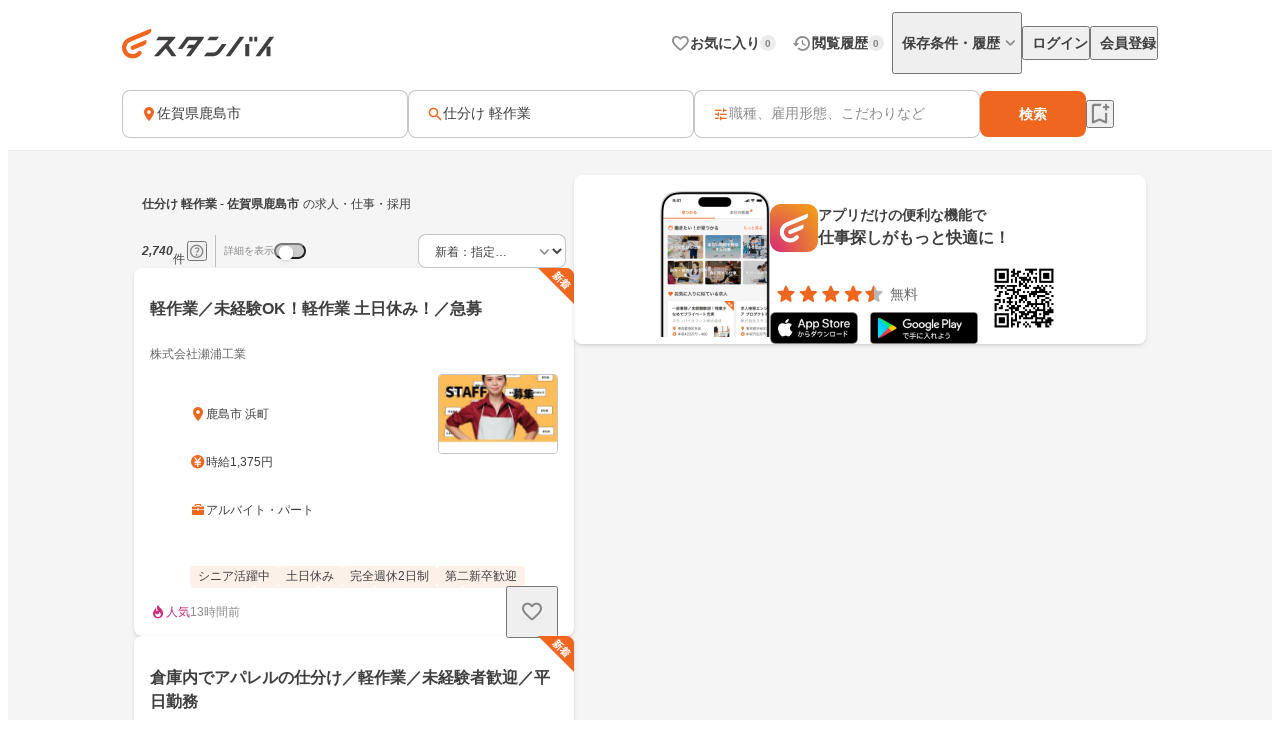

--- FILE ---
content_type: text/html;charset=utf-8
request_url: https://jp.stanby.com/r_ebe04795adf2030a67c4d02a0ca78bcb
body_size: 107384
content:
<!DOCTYPE html><html  itemscope itemtype="http://schema.org/WebPage" lang="ja" data-capo=""><head><meta charset="utf-8">
<meta name="viewport" content="width=device-width, initial-scale=1.0, minimum-scale=1.0">
<title>【1月版】仕分け 軽作業の求人・仕事・採用-佐賀県鹿島市｜スタンバイでお仕事探し</title>
<style>@keyframes favoriteIconAnimation{0%{transform:scale(.3)}80%{transform:scale(1.2)}to{transform:scale(1)}}@keyframes spinAnimation{0%{transform:rotate(0deg)}to{transform:rotate(1turn)}}</style>
<style>:where(:not(html,iframe,canvas,img,svg,video):not(svg *,symbol *)){all:unset;display:revert}*,:after,:before{box-sizing:border-box}a,button{cursor:revert}menu,ol,ul{list-style:none}img{max-width:100%}table{border-collapse:collapse}input,textarea{-webkit-user-select:auto}textarea{white-space:revert}meter{-webkit-appearance:revert;-moz-appearance:revert;appearance:revert}::-moz-placeholder{color:unset}::placeholder{color:unset}:where([hidden]){display:none}:where([contenteditable]:not([contenteditable=false])){-moz-user-modify:read-write;-webkit-user-modify:read-write;-webkit-line-break:after-white-space;overflow-wrap:break-word;-webkit-user-select:auto}:where([draggable=true]){-webkit-user-drag:element}</style>
<style>html{-webkit-text-size-adjust:100%}html.class-for-half-modal{height:calc(var(--window-inner-height) - 1px)}body{bottom:0;left:0;line-height:1;position:absolute;right:0;top:0;-moz-osx-font-smoothing:grayscale;-webkit-font-smoothing:antialiased}body.bodyFixed--isMenuActive{height:100%;overflow-y:hidden;position:fixed}body.bodyFixed--isInputActive .h-bar,body.bodyFixed--isMenuActive .h-bar{box-shadow:none}body.bodyFixed--isInputMenuActive{height:100%;overflow-y:hidden;position:fixed}body.bodyFixed--isInputMenuActive .h-bar{box-shadow:none}body#body-fixed-for-modal{height:100%;overflow:hidden;position:fixed}body#id-body-fixed-for-half-modal{height:calc(var(--window-inner-height) - 1px);position:fixed}::-moz-selection{background:#f29600;color:#fff}::selection{background:#f29600;color:#fff}::-moz-placeholder{color:#b3b3b3}::placeholder{color:#b3b3b3}:-moz-placeholder{color:#b3b3b3}:placeholder-shown{color:#b3b3b3}:focus-visible{outline:2px auto #ef671f;outline-offset:-1px}input:focus-visible,textarea:focus-visible{outline:none}a{color:#338af5}a,a:hover{text-decoration:none}body,html{background:#fff}body,input{color:#2c2a27;font-family:Hiragino Kaku Gothic ProN,Hiragino Sans,Meiryo,sans-serif;font-size:16px;line-height:1.5}body:-webkit-autofill,input:-webkit-autofill{-webkit-box-shadow:inset 0 0 0 1000px #fff}input[type=search]::-webkit-search-cancel-button{-webkit-appearance:none;background-image:url("data:image/svg+xml;charset=utf-8,%3Csvg xmlns='http://www.w3.org/2000/svg' width='24' height='24' fill='none' viewBox='0 0 24 24'%3E%3Cpath fill='%23C4C4C4' fill-rule='evenodd' d='M12 22c5.523 0 10-4.477 10-10S17.523 2 12 2 2 6.477 2 12s4.477 10 10 10M8.212 8.212a.937.937 0 0 1 1.326 0L12 10.674l2.462-2.462a.937.937 0 1 1 1.326 1.326L13.326 12l2.462 2.462a.937.937 0 0 1-1.326 1.326L12 13.326l-2.462 2.462a.938.938 0 0 1-1.326-1.326L10.674 12 8.212 9.538a.937.937 0 0 1 0-1.326' clip-rule='evenodd'/%3E%3C/svg%3E");background-repeat:no-repeat;background-size:cover;color:#c5c5c5;cursor:pointer;height:18px;width:18px}input,textarea{font-size:15px}button{cursor:pointer;text-align:center}button:disabled{cursor:auto}@media screen and (min-width:961px){a:hover,button:not(:disabled):hover{opacity:.8;transition:opacity .2s ease}}.fixed{left:0;position:fixed;top:0;width:100%}.cf:after{clear:both;content:"";display:block}input[type=checkbox],input[type=radio]{display:none}input[type=checkbox]+label,input[type=radio]+label{color:#6d6d6d;font-size:14px}input[type=radio]+label{padding-left:20px;position:relative}input[type=radio]+label:before{border:1px solid #c5c5c5;border-radius:50%;content:"";display:block;height:15px;left:0;position:absolute;top:0;width:15px}input[type=radio]:checked+label:before{border:1px solid #338af5}input[type=radio]:checked+label:after{background:#338af5;border-radius:50%;content:"";display:block;height:9px;left:4px;position:absolute;top:4px;width:9px}input[type=checkbox]+label{padding-left:20px;position:relative}input[type=checkbox]+label:before{border:1px solid #c5c5c5;border-radius:2px;content:"";display:block;height:15px;left:0;position:absolute;top:0;width:15px}input[type=checkbox]:checked+label:before{background:#338af5;border:1px solid #338af5}input[type=checkbox]:checked+label:after{border-bottom:2px solid #fff;border-right:2px solid #fff;content:"";display:block;height:8px;left:5px;position:absolute;top:2px;transform:rotate(40deg);width:5px}.button-list{align-items:center;display:flex;flex-wrap:nowrap;margin-top:25px;width:100%}.button-list>li{flex:auto;flex-grow:0;font-size:16px;margin-left:10px}@media screen and (min-width:961px){.button-list>li{margin-left:0}}.button-list>li:first-child{flex:none;flex-grow:1;margin-left:0}.button-list>li>button{-webkit-appearance:none;-moz-appearance:none;appearance:none;border:1px solid #338af5;cursor:pointer;display:block;line-height:1;padding:15px 5px;text-align:center;width:100%}.button-list>li>button:disabled{background:#c5c5c5;border:1px solid #c5c5c5;color:#fff;cursor:default}.button-list>li>.button-reset{background:#fff;border-radius:4px;color:#338af5;width:6em}@media screen and (min-width:961px){.button-list>li>.button-reset{display:none}}.button-list>li>.button-submit{background:#338af5;border-radius:4px;color:#fff}</style>
<style>@font-face{font-display:block;font-family:iconfont;font-style:normal;font-weight:400;src:url(/_nuxt/iconfont.-3xMTrHI.eot);src:url(/_nuxt/iconfont.-3xMTrHI.eot#iefix) format("embedded-opentype"),url(/_nuxt/iconfont.C4NBt6Zz.ttf) format("truetype"),url(/_nuxt/iconfont.vtUMWa5s.woff) format("woff"),url(/_nuxt/iconfont.CHFXg_G0.svg#iconfont) format("svg")}</style>
<style>[class*=" icn-"],[class^=icn-]{font-family:iconfont!important;speak:never;font-style:normal;font-variant:normal;font-weight:400;line-height:1;text-transform:none;-webkit-font-smoothing:antialiased;-moz-osx-font-smoothing:grayscale}.icn-search:before{content:"\e901"}.icn-keep:before{content:"\e90b"}.icn-keep-done{color:#ffad08}.icn-keep-done:before{content:"\e90a"}.icn-check-line:before{content:"\e954"}.icn-check:before{content:"\e903"}.icn-check-done-line:before{content:"\e907"}.icn-violation:before{content:"\e919"}.icn-radio-button-unchecked:before{content:"\e92b"}.icn-radio-button-checked:before{content:"\e92a"}.icn-success-check:before{content:"\e93d"}.icn-success-check-fill:before{content:"\e946"}.icn-warning:before{content:"\e945"}.icn-question:before{content:"\e95b"}.icn-information:before{content:"\e915"}.icn-release-alert-fill:before{content:"\e96c"}.icn-warning-fill:before{content:"\e96d"}.icn-close:before{content:"\e90f"}.icn-arrow-up:before{content:"\e93c"}.icn-arrow-bottom:before{content:"\e902"}.icn-arrow-left:before{content:"\e905"}.icn-arrow-right:before{content:"\e908"}.icn-menu:before{content:"\e900"}.icn-clear:before{content:"\e925"}.icn-keyword-in-left:before{content:"\e924"}.icn-close-medium:before{content:"\e926"}.icn-expand-up:before{content:"\e929"}.icn-expand-down:before{content:"\e92c"}.icn-navigate-before:before{content:"\e960"}.icn-navigate-next:before{content:"\e927"}.icn-add-circle:before{content:"\e937"}.icn-arrow-back:before{content:"\e92d"}.icn-arrow-forward:before{content:"\e930"}.icn-double-arrow-left:before{content:"\e933"}.icn-double-arrow-right:before{content:"\e932"}.icn-check-box:before{content:"\e92f"}.icn-check-box-outline-blank:before{content:"\e931"}.icn-indeterminate-check-box:before{content:"\e92e"}.icn-middle-dot:before{content:"\e94f"}.icn-filter:before{content:"\e934"}.icn-distance:before{content:"\e904"}.icn-japan:before{content:"\e94d"}.icn-map:before{content:"\e944"}.icn-location-search:before{content:"\e93a"}.icn-station:before{content:"\e906"}.icn-mail:before{content:"\e943"}.icn-telephone:before{content:"\e942"}.icn-clock:before{content:"\e93e"}.icn-money:before{content:"\e90d"}.icn-calendar:before{content:"\e939"}.icn-bag:before{content:"\e949"}.icn-building:before{content:"\e948"}.icn-document:before{content:"\e953"}.icn-shield:before{content:"\e947"}.icn-no-smoke:before{content:"\e94b"}.icn-fire:before{content:"\e950"}.icn-heart-present:before{content:"\e94e"}.icn-occupation:before{content:"\e914"}.icn-support-agent:before{content:"\e920"}.icn-article:before{content:"\e95c"}.icn-account_box:before{content:"\e958"}.icn-event:before{content:"\e957"}.icn-hellowork-application:before{content:"\e966"}.icn-bell:before{content:"\e95d"}.icn-cross-search:before{content:"\e95f"}.icn-iine:before{content:"\e95e"}.icn-daily-update:before{content:"\e921"}.icn-end-of-publication:before{content:"\e922"}.icn-send:before{content:"\e923"}.icn-mypage:before{content:"\e938"}.icn-star-rounded:before{content:"\e964"}.icn-star-half-rounded:before{content:"\e963"}.icn-watched:before{content:"\e90e"}.icn-job-watched:before{content:"\e90c"}.icn-ichioshi:before{content:"\e959"}.icn-professional:before{content:"\e917"}.icn-new-window:before{content:"\e941"}.icn-crown:before{content:"\e951"}.icn-medal:before{content:"\e956"}.icn-tag:before{content:"\e912"}.icn-featured-word:before{content:"\e955"}.icn-memo-search:before{content:"\e940"}.icn-graph:before{content:"\e952"}.icn-blog-site:before{content:"\e95a"}.icn-plus:before{content:"\e94a"}.icn-minus:before{content:"\e94c"}.icn-faq:before{content:"\e910"}.icn-faq-question:before{content:"\e911"}.icn-star:before{content:"\e918"}.icn-star-half:before{content:"\e916"}.icn-stanby-logo:before{content:"\e928"}.icn-search-history:before{content:"\e935"}.icn-forum:before{content:"\e962"}.icn-content-copy-line:before{content:"\e967"}.icn-content-copied:before{content:"\e965"}.icn-logout:before{content:"\e96e"}.icn-manage-accounts:before{content:"\e96d"}.icn-service:before{content:"\e913"}.icn-office:before{content:"\e91c"}.icn-delete:before{content:"\e93b"}.icn-global:before{content:"\e93f"}.icn-avatar:before{content:"\e909"}.icn-emotion-1:before{content:"\e91a"}.icn-emotion-2:before{content:"\e91b"}.icn-emotion-3:before{content:"\e91d"}.icn-emotion-4:before{content:"\e91e"}.icn-emotion-5:before{content:"\e91f"}.icn-groups:before{content:"\e961"}.icn-comment-left:before{content:"\e968"}.icn-edit:before{content:"\e969"}.icn-visibility-fill:before{content:"\e972"}.icn-visibility-off-fill:before{content:"\e96a"}.icn-line-square-default{background:url("[data-uri]") 50%/cover no-repeat;height:24px;width:24px}.icn-yahoo-japan-icon-256:before{color:#f03;content:"\e96b"}.icn-release-alert-two-tone .path1:before{color:#fcf2f2;content:"\e971"}.icn-release-alert-two-tone .path2:before{color:#c00;content:"\e973";margin-left:-1em}.icn-success-check-two-tone .path1:before{color:#f5f9f4;content:"\e96f"}.icn-success-check-two-tone .path2:before{color:#3a801a;content:"\e970";margin-left:-1em}.icn-calendar-clock:before{content:"\e974"}</style>
<style>.badge[data-v-d1444d77]{align-items:center;background-color:var(--ec883c3c);border-radius:10000px;color:var(--4e1616b0);display:inline-flex;font-size:10px;font-weight:700;height:16px;justify-content:center;line-height:1.5;min-width:16px;padding:2px 4px}</style>
<style>.base-icon[data-v-91da5f80]{color:var(--b24d0562);display:inline-flex;padding:var(--24728206)}@media screen and (max-width:960px){.base-icon[data-v-91da5f80]{font-size:var(--4fa65b92)}}@media screen and (min-width:961px){.base-icon[data-v-91da5f80]{font-size:var(--49d0a028)}}</style>
<style>.list-item[data-v-cc39a113]{align-items:center;background-color:#fff;display:inline-flex;padding-left:12px;text-align:left;width:100%}@media screen and (min-width:961px){.list-item.pre-select[data-v-cc39a113],.list-item[data-v-cc39a113]:hover{opacity:.5}}.list-item.child-item[data-v-cc39a113]{padding-left:24px}.list-item .left-icon-wrap[data-v-cc39a113]{display:flex;padding-right:8px}.list-item .right-contents[data-v-cc39a113]{flex-grow:1;justify-content:space-between}.list-item .right-contents[data-v-cc39a113],.list-item .right-contents .text-badge-content[data-v-cc39a113]{align-items:center;display:flex}.list-item .right-contents .text-badge-content .text-wrap[data-v-cc39a113]{display:flex;padding:12px 0}.list-item .right-contents .text-badge-content .text-wrap .sub-text[data-v-cc39a113],.list-item .right-contents .text-badge-content .text-wrap .text[data-v-cc39a113]{color:#3f3f3f;font-weight:var(--443f6416);line-height:1.25}.list-item .right-contents .text-badge-content .text-wrap.vertical[data-v-cc39a113]{flex-direction:column;font-size:var(--4f9ba6be);gap:4px}.list-item .right-contents .text-badge-content .text-wrap.vertical .text[data-v-cc39a113]{display:-webkit-box;overflow:hidden;-webkit-box-orient:vertical;-webkit-line-clamp:1}.list-item .right-contents .text-badge-content .text-wrap.vertical .sub-text[data-v-cc39a113]{display:-webkit-box;overflow:hidden;-webkit-box-orient:vertical;-webkit-line-clamp:2}.list-item .right-contents .text-badge-content .text-wrap.horizontal[data-v-cc39a113]{align-items:center;gap:4px}.list-item .right-contents .text-badge-content .text-wrap.horizontal .text[data-v-cc39a113]{display:-webkit-box;font-size:var(--4f9ba6be);overflow:hidden;-webkit-box-orient:vertical;-webkit-line-clamp:1}.list-item .right-contents .text-badge-content .text-wrap.horizontal .sub-text[data-v-cc39a113]{display:-webkit-box;font-size:12px;overflow:hidden;-webkit-box-orient:vertical;-webkit-line-clamp:1}.list-item .right-contents .text-badge-content .badge-wrap[data-v-cc39a113]{display:flex;padding-left:12px}@media screen and (min-width:961px){.list-item .right-contents .right-icon-wrap[data-v-cc39a113]:hover{opacity:.5}}@media screen and (min-width:961px){.list-item[data-v-cc39a113]:has(.right-icon-wrap:hover){opacity:100%}}.border-top[data-v-cc39a113]{border-top:.5px solid #ececec}.border-bottom[data-v-cc39a113]{border-bottom:.5px solid #ececec}</style>
<style>.menu[data-v-3a9a946d]{flex-direction:column;max-width:280px;min-width:112px;padding:var(--aab62c48)}.menu[data-v-3a9a946d],.menu .link[data-v-3a9a946d]{display:flex}</style>
<style>.error-text[data-v-2f8032b5]{color:#c00;font-size:12px;font-weight:400;line-height:20px}</style>
<style>.page-header-for-pc.border[data-v-992ba361]{border-bottom:1px solid #ececec}.page-header-for-pc[data-v-992ba361]{background-color:#fff;width:100%}.page-header-for-pc .header-content[data-v-992ba361]{align-items:center;display:flex;height:70px;justify-content:space-between;margin:0 auto;max-width:1060px;padding:12px}.page-header-for-pc .header-content .link-wrap[data-v-992ba361]{display:flex}.page-header-for-pc .header-content .link-wrap .link[data-v-992ba361]{display:inline-flex}.page-header-for-pc .header-content .tabs[data-v-992ba361]{align-items:center;display:flex;gap:8px}.page-header-for-pc .header-content .tabs .item .tab-button[data-v-992ba361],.page-header-for-pc .header-content .tabs .item .tab-link[data-v-992ba361]{align-items:center;display:flex;gap:4px;padding:8px 0 8px 8px}.page-header-for-pc .header-content .tabs .item .tab-button .text[data-v-992ba361],.page-header-for-pc .header-content .tabs .item .tab-link .text[data-v-992ba361]{color:#3f3f3f;font-size:14px;font-weight:700;line-height:1}.page-header-for-pc .header-content .tabs .item .tab-button .badge-wrap[data-v-992ba361],.page-header-for-pc .header-content .tabs .item .tab-link .badge-wrap[data-v-992ba361]{display:inline-flex;width:24px}.page-header-for-pc .header-content .tabs .item.with-history-menu[data-v-992ba361],.page-header-for-pc .header-content .tabs .item.with-mypage-menu[data-v-992ba361]{position:relative}.page-header-for-pc .header-content .tabs .item.with-history-menu .menu-content[data-v-992ba361],.page-header-for-pc .header-content .tabs .item.with-mypage-menu .menu-content[data-v-992ba361]{background-color:#fff;border-radius:4px;box-shadow:0 8px 24px 0 rgba(0,0,0,.1),0 4px 8px 0 rgba(0,0,0,.05);position:absolute;right:-12px;top:32px;width:208px;z-index:10000}.page-header-for-pc .header-content .tabs .item.with-history-menu .menu-content .member-info[data-v-992ba361],.page-header-for-pc .header-content .tabs .item.with-mypage-menu .menu-content .member-info[data-v-992ba361]{background-color:#fff;border-bottom:.5px solid #ececec;border-radius:4px 4px 0 0;display:flex;flex-direction:column;gap:4px;padding:12px}.page-header-for-pc .header-content .tabs .item.with-history-menu .menu-content .member-info .name[data-v-992ba361],.page-header-for-pc .header-content .tabs .item.with-mypage-menu .menu-content .member-info .name[data-v-992ba361]{display:-webkit-box;font-size:16px;font-weight:700;line-height:24px;overflow:hidden;-webkit-box-orient:vertical;-webkit-line-clamp:1;color:#3f3f3f}.page-header-for-pc .header-content .tabs .item.with-history-menu .menu-content .member-info .mail-address[data-v-992ba361],.page-header-for-pc .header-content .tabs .item.with-mypage-menu .menu-content .member-info .mail-address[data-v-992ba361]{display:-webkit-box;font-size:12px;font-weight:400;line-height:20px;overflow:hidden;-webkit-box-orient:vertical;-webkit-line-clamp:1;color:rgba(63,63,63,.6);word-break:break-all}.page-header-for-pc .header-content .tabs .item.with-history-menu .menu-content .logout-error-message[data-v-992ba361],.page-header-for-pc .header-content .tabs .item.with-mypage-menu .menu-content .logout-error-message[data-v-992ba361]{background-color:#fff;box-shadow:0 8px 24px 0 rgba(0,0,0,.1),0 4px 8px 0 rgba(0,0,0,.05);padding:0 0 12px 12px}</style>
<style>.base-button[data-v-55857742]{background-color:var(--bf7e6778);border:var(--14a81446);border-radius:var(--5c54b4cf);box-shadow:var(--36bf737a);display:inline-flex;gap:var(--e0f85a76);justify-content:center;max-width:100%;padding:var(--e87e1f00);position:relative;text-decoration:none;width:var(--82819c16)}@media screen and (min-width:961px){.base-button[data-v-55857742]:not(.disabled):hover{opacity:.5}}.base-button[data-v-55857742]:not(.disabled):focus-visible{outline:initial}.base-button[data-v-55857742]:not(.disabled):focus-visible:before{border:2px solid #ef671f;border-radius:12px;bottom:-5px;content:"";left:-5px;position:absolute;right:-5px;top:-5px}.base-button.disabled[data-v-55857742]{pointer-events:none}.base-button.multiple-text[data-v-55857742]{padding:8px 16px}.base-button .button-text-wrapper[data-v-55857742]{align-items:center;color:var(--84af98dc);display:inline-flex;flex-direction:column;gap:4px;justify-content:center}.base-button .button-text-wrapper .text[data-v-55857742]{font-size:var(--57df0b3e);font-weight:var(--186ec4d8);line-height:1;overflow:hidden;text-overflow:ellipsis;white-space:nowrap}.base-button .button-text-wrapper .description[data-v-55857742]{font-size:12px;font-weight:400;line-height:12px;overflow:hidden;text-align:center;text-overflow:ellipsis}.base-button .icon[data-v-55857742]{align-items:center;color:var(--93ef89ce);display:inline-flex;font-size:var(--db6cf4ea)}</style>
<style>.app-download-navigation-drawer-banner[data-v-9658aa7d]{display:flex;flex-direction:column;padding:24px 12px 12px;width:280px}.app-download-navigation-drawer-banner .card-content[data-v-9658aa7d]{background-color:#fff;border-radius:8px;box-shadow:0 2px 4px 0 rgba(0,0,0,.1),0 1px 2px 0 rgba(0,0,0,.05);display:flex;flex-direction:column;gap:12px;padding:12px}.app-download-navigation-drawer-banner .card-content .logo-text-content[data-v-9658aa7d]{align-items:center;display:flex;gap:8px}.app-download-navigation-drawer-banner .card-content .logo-text-content .app-logo-wrap[data-v-9658aa7d]{display:flex}.app-download-navigation-drawer-banner .card-content .logo-text-content .text-content[data-v-9658aa7d]{display:flex;flex-direction:column;gap:4px}.app-download-navigation-drawer-banner .card-content .logo-text-content .text-content .free[data-v-9658aa7d],.app-download-navigation-drawer-banner .card-content .logo-text-content .text-content .text[data-v-9658aa7d]{line-height:1}.app-download-navigation-drawer-banner .card-content .logo-text-content .text-content .text[data-v-9658aa7d]{color:#3f3f3f;font-size:14px;font-weight:700}.app-download-navigation-drawer-banner .card-content .logo-text-content .text-content .free[data-v-9658aa7d]{color:rgba(63,63,63,.8);font-size:12px}.app-download-navigation-drawer-banner .card-content .logo-text-content .text-content .bottom-content[data-v-9658aa7d]{align-items:center;display:flex;gap:4px}.app-download-navigation-drawer-banner .card-content .install-button[data-v-9658aa7d]{align-items:center;background:linear-gradient(90deg,#d72777,#ef671f 50%,#ef971f);border-radius:10000px;color:#fff;display:flex;font-size:16px;font-weight:700;height:48px;justify-content:center;line-height:1;padding:12px 16px;text-align:center}</style>
<style>.overlay[data-v-1c278334]{background:rgba(0,0,0,.5);inset:0;position:fixed;z-index:1000}.layout-header-navigation-drawer[data-v-1c278334]{background:#f5f5f5;bottom:0;overflow-y:scroll;position:fixed;right:0;top:0;width:280px;z-index:10000}.layout-header-navigation-drawer .icon-wrap[data-v-1c278334]{position:absolute;right:280px}.layout-header-navigation-drawer .no-login-contents[data-v-1c278334]{align-items:center;align-self:stretch;display:flex;gap:12px;justify-items:legacy;margin:12px 0;padding:12px}.layout-header-navigation-drawer .login-contents[data-v-1c278334]{margin:12px 0}.layout-header-navigation-drawer .login-contents .member-info[data-v-1c278334]{background:#f5f5f5;display:flex;flex-direction:column;gap:4px;padding:0 12px 12px}.layout-header-navigation-drawer .login-contents .member-info .name[data-v-1c278334]{display:-webkit-box;font-size:16px;font-weight:700;line-height:24px;overflow:hidden;-webkit-box-orient:vertical;-webkit-line-clamp:1;color:#3f3f3f}.layout-header-navigation-drawer .login-contents .member-info .mail-address[data-v-1c278334]{display:-webkit-box;font-size:12px;font-weight:400;line-height:20px;overflow:hidden;-webkit-box-orient:vertical;-webkit-line-clamp:1;color:rgba(63,63,63,.6);word-break:break-all}.layout-header-navigation-drawer .logout[data-v-1c278334]{margin-top:24px}.layout-header-navigation-drawer .logout .logout-error-message[data-v-1c278334]{background:#fff;padding:0 0 12px 12px}.overlay-enter-active[data-v-1c278334],.overlay-leave-active[data-v-1c278334]{transition:opacity .3s linear}.overlay-enter-from[data-v-1c278334],.overlay-leave-to[data-v-1c278334]{opacity:0}.nav-enter-active[data-v-1c278334],.nav-leave-active[data-v-1c278334]{transition:transform .3s ease-in-out}.nav-enter-from[data-v-1c278334],.nav-leave-to[data-v-1c278334]{transform:translateX(280px)}</style>
<style>.page-header[data-v-22d85b94]{align-items:center;border-bottom:1px solid #ececec;display:flex;padding:12px}.page-header .logo-link-wrap[data-v-22d85b94]{display:flex;flex:1;justify-content:center}.page-header .logo-link-wrap .link[data-v-22d85b94]{display:inline-flex}.page-header .left-icon-wrap[data-v-22d85b94],.page-header .right-icon-wrap[data-v-22d85b94]{display:flex;height:24px;width:24px}</style>
<style>@media screen and (min-width:961px){.header-for-sp[data-v-e765501b]{display:none}}.header-for-pc[data-v-e765501b]{width:100%}@media screen and (max-width:960px){.header-for-pc[data-v-e765501b]{display:none}}</style>
<style>main[data-v-9302d159]{background-color:#fff;min-height:100%;padding-top:0}@media screen and (min-width:961px){main[data-v-9302d159]{padding-top:90px}}main>h1[data-v-9302d159]{font-size:18px;font-weight:700;margin-bottom:40px;padding-top:40px;text-align:center}@media screen and (min-width:961px){main>h1[data-v-9302d159]{font-size:24px}}main>div[data-v-9302d159]{font-size:13px;margin-top:10px;padding-left:20px;padding-right:20px}@media screen and (min-width:961px){main>div[data-v-9302d159]{margin:10px auto 0;text-align:center;width:410px}}main>a[data-v-9302d159]{-webkit-appearance:none;-moz-appearance:none;appearance:none;background-color:#fff;border:1px solid #338af5;border-radius:3px;color:#338af5;display:block;font-size:16px;height:44px;line-height:44px;margin-left:auto;margin-right:auto;margin-top:20px;padding:0;text-align:center;text-decoration:none;width:86.25%}@media screen and (min-width:961px){main>a[data-v-9302d159]{margin:20px auto 0;width:340px}}</style>
<style>.fixed-app-download-banner-control[data-v-d21a0c47]{left:0;position:fixed;right:0;top:0;z-index:100}.space-content[data-v-d21a0c47]{height:48px}.v-enter-active[data-v-d21a0c47],.v-leave-active[data-v-d21a0c47]{transition:transform .3s ease-in-out}.v-enter-from[data-v-d21a0c47],.v-leave-to[data-v-d21a0c47]{transform:translateY(-48px)}.space-enter-active[data-v-d21a0c47],.space-leave-active[data-v-d21a0c47]{transition:.3s ease-in-out}.space-enter-from[data-v-d21a0c47],.space-leave-to[data-v-d21a0c47]{height:0}</style>
<style>.main[data-v-a6e5d37f]{background-color:#f5f5f5}.fixed-search-bar-for-pc-control-wrap[data-v-a6e5d37f]{background-color:#fff;border-bottom:1px solid #ececec;display:flex;justify-content:center;position:sticky;top:0;z-index:100}@media screen and (max-width:960px){.fixed-search-bar-for-pc-control-wrap[data-v-a6e5d37f]{display:none}}@media screen and (min-width:961px){.search-block-control-wrap.for-sp[data-v-a6e5d37f]{display:none}}@media screen and (max-width:960px){.search-result-heading-wrap[data-v-a6e5d37f]{padding:8px 8px 0}.search-result-heading-wrap .no-hit-message-wrap[data-v-a6e5d37f]{padding-top:12px}}@media screen and (min-width:961px){.search-result-heading-wrap[data-v-a6e5d37f]{display:flex;flex-direction:column;gap:12px}}.navigation[data-v-a6e5d37f]{color:rgba(63,63,63,.6);font-size:12px;font-weight:400;line-height:16px;max-width:100%;overflow:hidden;padding:0 8px;text-overflow:ellipsis;white-space:nowrap}@media screen and (max-width:960px){.navigation[data-v-a6e5d37f]{margin-bottom:12px}}@media screen and (min-width:961px){.main-content[data-v-a6e5d37f]{align-items:flex-start;display:flex;flex-wrap:wrap;gap:24px;justify-content:center;margin:0 auto;max-width:1060px;padding:24px 12px 48px}.main-content .left-side[data-v-a6e5d37f]{display:flex;flex-direction:column;gap:12px;width:440px}}.main-content .right-side[data-v-a6e5d37f]{flex:1;max-width:calc(100% - 464px);position:sticky;top:96px}@media screen and (max-width:960px){.main-content .right-side[data-v-a6e5d37f]{display:none}.job-wrap[data-v-a6e5d37f]{padding:12px 8px 24px}}.job-list[data-v-a6e5d37f]{display:flex;flex-direction:column;gap:12px}@media screen and (min-width:961px){.expand-area-wrap[data-v-a6e5d37f]{padding:24px 0}}@media screen and (max-width:960px){.expand-area-wrap[data-v-a6e5d37f]{padding:24px 8px}}.favorite-button-content[data-v-a6e5d37f]{bottom:42px;position:sticky}@media screen and (min-width:961px){.favorite-button-content[data-v-a6e5d37f]{align-self:flex-end;margin-right:8px}}@media screen and (max-width:960px){.favorite-button-content[data-v-a6e5d37f]{display:flex;justify-content:flex-end;margin:0 16px 16px}}.footer-content[data-v-a6e5d37f]{border-bottom:1px solid transparent;border-top:1px solid transparent}.statistics-content[data-v-a6e5d37f]:not(:empty){margin-bottom:32px}@media screen and (min-width:961px){.statistics-content[data-v-a6e5d37f]:not(:empty){margin:0 auto 64px;max-width:1060px}}.app-download-banner-content[data-v-a6e5d37f]{margin:8px}.statistics-link-button-content[data-v-a6e5d37f]{display:flex;justify-content:center;width:100%}@media screen and (min-width:961px){.statistics-link-button-content[data-v-a6e5d37f]{margin-bottom:64px}}@media screen and (max-width:960px){.statistics-link-button-content[data-v-a6e5d37f]{margin-bottom:48px}}</style>
<style>.snackbar[data-v-da2ddb0f]{align-items:center;border-radius:8px;bottom:var(--e937e678);display:flex;left:var(--0206e4e0);margin:var(--c53a0f72);position:var(--22d26cfc);right:var(--3f2c1863);top:var(--1094fd5c);width:320px;z-index:var(--9b8431de)}.snackbar.info[data-v-da2ddb0f]{background-color:#333}.snackbar.success[data-v-da2ddb0f]{background-color:#f5f9f4}.snackbar .left-icon[data-v-da2ddb0f]{font-size:20px;padding:8px 0 8px 8px}.snackbar .text-wrap[data-v-da2ddb0f]{flex-grow:1;padding:12px;text-align:center}.snackbar .text-wrap.has-left-icon[data-v-da2ddb0f]{text-align:left}.snackbar .text-wrap .text[data-v-da2ddb0f]{display:-webkit-box;font-size:14px;line-height:1.25;overflow:hidden;-webkit-box-orient:vertical;-webkit-line-clamp:2}.snackbar .text-wrap .text.info[data-v-da2ddb0f]{color:#fff}.snackbar .text-wrap .text.success[data-v-da2ddb0f]{color:#3a801a}.snackbar .right-content[data-v-da2ddb0f]{color:#fff;display:inline-flex;padding:8px 8px 8px 0}.snackbar .right-content.success[data-v-da2ddb0f]{color:#3a801a}.snackbar .right-content[data-v-da2ddb0f]:hover{opacity:.5}.snackbar .close-button[data-v-da2ddb0f]{font-size:20px}.snackbar .text-button[data-v-da2ddb0f]{font-size:14px;font-weight:700;line-height:1.25}.v-enter-active[data-v-da2ddb0f],.v-leave-active[data-v-da2ddb0f]{transition:opacity .4s}.v-enter-from[data-v-da2ddb0f],.v-leave-to[data-v-da2ddb0f]{opacity:0}</style>
<style>.page-footer[data-v-2f554798]{background:#f5f5f5;display:flex;flex-direction:column}.page-footer .footer-main[data-v-2f554798]{display:flex;flex-direction:column;gap:24px;padding:24px}@media screen and (min-width:961px){.page-footer .footer-main[data-v-2f554798]{gap:32px;padding:32px 24px}}.page-footer .footer-main .logo-link[data-v-2f554798]{height:36px;width:180px}.page-footer .footer-main .link-contents[data-v-2f554798]{display:flex;flex-wrap:wrap;gap:24px}@media screen and (min-width:961px){.page-footer .footer-main .link-contents[data-v-2f554798]{margin-left:auto;width:calc(100% - 180px)}}.page-footer .footer-main .link-contents .contents[data-v-2f554798],.page-footer .footer-main .link-contents .help-page[data-v-2f554798],.page-footer .footer-main .link-contents .service-company-info[data-v-2f554798]{display:flex;flex-direction:column;gap:16px;width:calc(33.33333% - 16px)}.page-footer .footer-main .link-contents .contents .title[data-v-2f554798],.page-footer .footer-main .link-contents .help-page .title[data-v-2f554798],.page-footer .footer-main .link-contents .service-company-info .title[data-v-2f554798]{color:#3f3f3f;font-size:14px;font-weight:700;line-height:16px}.page-footer .footer-main .link-contents .contents .links[data-v-2f554798],.page-footer .footer-main .link-contents .help-page .links[data-v-2f554798],.page-footer .footer-main .link-contents .service-company-info .links[data-v-2f554798]{display:flex;flex-direction:column;gap:16px}@media screen and (max-width:960px){.page-footer .footer-main .link-contents .contents .links[data-v-2f554798],.page-footer .footer-main .link-contents .help-page .links[data-v-2f554798],.page-footer .footer-main .link-contents .service-company-info .links[data-v-2f554798]{gap:12px}}.page-footer .footer-main .link-contents .contents .links .item[data-v-2f554798],.page-footer .footer-main .link-contents .help-page .links .item[data-v-2f554798],.page-footer .footer-main .link-contents .service-company-info .links .item[data-v-2f554798]{display:inline-flex}.page-footer .footer-main .link-contents .contents .links .item .item-link[data-v-2f554798],.page-footer .footer-main .link-contents .help-page .links .item .item-link[data-v-2f554798],.page-footer .footer-main .link-contents .service-company-info .links .item .item-link[data-v-2f554798]{color:#3f3f3f;font-size:12px;font-weight:400;line-height:16px}@media screen and (max-width:960px){.page-footer .footer-main .link-contents .contents .item[data-v-2f554798],.page-footer .footer-main .link-contents .help-page[data-v-2f554798],.page-footer .footer-main .link-contents .service-company-info[data-v-2f554798]{width:calc(50% - 12px)}.page-footer .footer-main .link-contents .contents[data-v-2f554798]{width:100%}.page-footer .footer-main .link-contents .contents .links[data-v-2f554798]{gap:24px}.page-footer .footer-main .link-contents .contents .links.direction-row[data-v-2f554798]{flex-direction:row}}@media screen and (max-width:369px){.page-footer .footer-main .link-contents[data-v-2f554798]{gap:8px}.page-footer .footer-main .link-contents .contents .item[data-v-2f554798],.page-footer .footer-main .link-contents .help-page[data-v-2f554798],.page-footer .footer-main .link-contents .service-company-info[data-v-2f554798]{width:calc(50% - 4px)}}.page-footer .yahoo-link-contents[data-v-2f554798]{display:flex;padding:16px 24px}@media screen and (max-width:960px){.page-footer .yahoo-link-contents[data-v-2f554798]{padding:12px 24px}}.page-footer .yahoo-link-contents .link[data-v-2f554798]{color:rgba(63,63,63,.6);font-size:12px;font-weight:400;line-height:12px}.page-footer .copy-right-contents[data-v-2f554798]{padding:16px 24px 32px;text-align:center}@media screen and (max-width:960px){.page-footer .copy-right-contents[data-v-2f554798]{padding:12px 24px 24px}}.page-footer .copy-right-contents .text[data-v-2f554798]{color:#3f3f3f;font-size:10px;font-weight:400;line-height:12px}@media screen and (min-width:961px){.page-footer .copy-right-contents[data-v-2f554798],.page-footer .footer-main[data-v-2f554798],.page-footer .yahoo-link-contents[data-v-2f554798]{margin:0 auto;max-width:1060px;width:100%}}</style>
<style>.fixed-search-bar-for-pc[data-v-392230f8]{align-items:center;display:flex;gap:12px;padding:12px;width:1060px}</style>
<style>.search-field-button[data-v-0a761b03]{align-items:center;background-color:#fff;border:1px solid rgba(63,63,63,.302);border-radius:8px;cursor:var(--457f52a0);display:inline-flex;max-width:var(--f7f7a8c8);opacity:1!important;position:relative;width:var(--211dd1a8)}.search-field-button[data-v-0a761b03]:not(.no-hover):hover{opacity:.5}.search-field-button .main-contents[data-v-0a761b03]{align-items:center;display:flex;flex:1;gap:4px;height:44px;min-width:0;overflow:hidden;padding:0 var(--578e63f7)}.search-field-button .main-contents .placeholder[data-v-0a761b03],.search-field-button .main-contents .text[data-v-0a761b03]{font-size:14px;overflow:hidden;text-overflow:ellipsis;white-space:nowrap}.search-field-button .main-contents .text[data-v-0a761b03]{color:#3f3f3f}.search-field-button .main-contents .placeholder[data-v-0a761b03]{color:rgba(63,63,63,.6)}.search-field-button[data-v-0a761b03]:focus-visible{outline:initial}.search-field-button[data-v-0a761b03]:focus-visible:before{border:2px solid #ef671f;border-radius:12px;bottom:-5px;content:"";left:-5px;position:absolute;right:-5px;top:-5px}.disabled[data-v-0a761b03]{background-color:#f5f5f5;cursor:auto}</style>
<style>.parts-search-block[data-v-b01e7b93]{background-color:#fff;border-bottom:1px solid #e2e2e2}.parts-search-block .main-area[data-v-b01e7b93]{padding:8px}.parts-search-block .condition-narrow-down[data-v-b01e7b93],.parts-search-block .middle[data-v-b01e7b93]{display:flex;margin-top:8px}.parts-search-block .keyword-search[data-v-b01e7b93],.parts-search-block .location-select[data-v-b01e7b93]{flex:1;min-width:1px}.parts-search-block .search-button[data-v-b01e7b93]{background-color:#ef671f;border:1px solid #ef671f;border-radius:6px;box-shadow:0 1px 2px rgba(0,0,0,.2);color:#fff;font-size:14px;font-weight:700;line-height:1.25;margin-left:8px;padding:0;width:56px}.parts-search-block .condition-narrow-down[data-v-b01e7b93]{margin-left:-4px;margin-right:-4px}.parts-search-block .condition-narrow-down .condition-narrow-down-item[data-v-b01e7b93]{flex:1;margin:0 4px}@media screen and (max-width:369px){.parts-search-block .condition-narrow-down .condition-narrow-down-item[data-v-b01e7b93]{margin:0 2px}}.parts-search-block .scroll[data-v-b01e7b93]{overflow-x:auto;-webkit-overflow-scrolling:touch}.parts-search-block .scroll[data-v-b01e7b93]::-webkit-scrollbar{display:none}.parts-search-block .show-detail-wrap[data-v-b01e7b93]{align-items:center;display:flex;justify-content:space-between;margin-left:4px;position:relative;white-space:nowrap}.parts-search-block .show-detail-wrap[data-v-b01e7b93]:before{border-left:1px solid #8c8c8c;content:"";height:24px;left:0;position:absolute;top:50%;transform:translateY(-50%);width:0}.parts-search-block .show-detail-wrap .show-detail-text[data-v-b01e7b93]{color:#8c8c8c;font-size:12px;font-weight:600;line-height:1;margin:0 8px}</style>
<style>.parts-location-select-button[data-v-78b52103]{align-items:center;background-color:transparent;border:1px solid #c5c5c5;border-radius:4px;display:flex;justify-content:space-between;width:100%}@media screen and (max-width:960px){.parts-location-select-button.is-show-button-label[data-v-78b52103]{position:relative}}.parts-location-select-button .location-input-button[data-v-78b52103]{align-items:center;display:flex;flex:1;margin:0;overflow:hidden;padding:12px 0 12px 12px;text-align:left;white-space:nowrap}@media screen and (max-width:960px){.parts-location-select-button .location-input-button.is-show-button-label[data-v-78b52103]{padding-bottom:10px;padding-top:12px}}.parts-location-select-button .icon[data-v-78b52103]{font-size:14px;margin-right:4px}@media screen and (min-width:961px){.parts-location-select-button .icon[data-v-78b52103]{font-size:20px}}.parts-location-select-button .text[data-v-78b52103]{color:#8c8c8c;font-size:14px;line-height:1}@media screen and (max-width:369px){.parts-location-select-button .text[data-v-78b52103]{font-size:12px}}.parts-location-select-button .text.has-text[data-v-78b52103]{color:#2c2a27}.parts-location-select-button .location-select-button[data-v-78b52103]{align-items:center;background:#fff;color:#ef671f;cursor:pointer;display:flex;font-size:14px;line-height:1;margin-left:4px;padding-right:12px}.parts-location-select-button .location-select-button .select-text[data-v-78b52103]{border-left:1px solid #c5c5c5;padding-left:8px}.parts-location-select-button .button-label[data-v-78b52103]{background-color:#fff;color:#8c8c8c;display:block;font-size:10px;left:4px;padding:0 4px;position:absolute;top:-6px}</style>
<style>.parts-base-icon[data-v-f435bddf]{display:flex}.parts-base-icon.is-button[data-v-f435bddf]{background-color:transparent;border:0;padding:0}@media screen and (max-width:960px){.parts-base-icon[data-v-f435bddf]{font-size:var(--size-sp)}}@media screen and (min-width:961px){.parts-base-icon[data-v-f435bddf]{font-size:var(--size-pc)}}</style>
<style>.parts-keyword-search-button[data-v-bdbd9db1]{align-items:center;background-color:transparent;border:1px solid #c5c5c5;border-radius:4px;display:flex;height:40px;margin:0;padding:12px 16px 12px 12px;text-align:left;width:100%}@media screen and (min-width:961px){.parts-keyword-search-button[data-v-bdbd9db1]{line-height:1.5;padding:8px}}.parts-keyword-search-button.has-keyword .text[data-v-bdbd9db1]{color:#2c2a27}.parts-keyword-search-button.is-secondary[data-v-bdbd9db1]{border:none;border-radius:0}@media screen and (max-width:960px){.parts-keyword-search-button.is-show-button-label[data-v-bdbd9db1]{padding-bottom:10px;padding-top:12px;position:relative}}.parts-keyword-search-button .icon[data-v-bdbd9db1]{font-size:14px;margin-right:4px}.parts-keyword-search-button .text[data-v-bdbd9db1]{color:#8c8c8c;font-size:14px;overflow:hidden;white-space:nowrap;word-break:break-all}@media screen and (max-width:369px){.parts-keyword-search-button .text[data-v-bdbd9db1]{font-size:12px}}.parts-keyword-search-button .button-label[data-v-bdbd9db1]{background-color:#fff;color:#8c8c8c;display:block;font-size:10px;left:8px;padding:0 4px;position:absolute;top:-6px}</style>
<style>.parts-condition-narrow-down-button[data-v-f9beb34c]{align-items:center;background-color:transparent;border:1px solid #8c8c8c;border-radius:8px;color:#8c8c8c;display:flex;height:32px;justify-content:center;letter-spacing:-.01em;margin:0;padding:4px;width:100%}.parts-condition-narrow-down-button.is-selected[data-v-f9beb34c]{background-color:#fff7e6;border-color:#ef671f;color:#ef671f}.parts-condition-narrow-down-button .text[data-v-f9beb34c]{display:-webkit-box;font-size:12px;font-weight:700;overflow:hidden;-webkit-box-orient:vertical;-webkit-line-clamp:1;line-height:1.25}.parts-condition-narrow-down-button .icon[data-v-f9beb34c]{font-size:14px;margin-left:4px}.parts-condition-narrow-down-button .icon.is-selected[data-v-f9beb34c]{display:none}@media screen and (max-width:369px){.parts-condition-narrow-down-button[data-v-f9beb34c]{font-size:12px;padding:4px 2px}}.button-width[data-v-f9beb34c]{width:100px}</style>
<style>.switch[data-v-19470ecb]{background-color:#ccc;border-radius:10000px;cursor:pointer;height:16px;position:relative;transition:background-color .4s;vertical-align:middle;width:32px}.switch .circle[data-v-19470ecb]{background-color:#fff;border-radius:10000px;box-shadow:0 2px 4px 0 rgba(0,0,0,.1),0 1px 2px 0 rgba(0,0,0,.05);display:inline-block;height:14px;left:3px;position:absolute;top:1px;transition:left .4s;width:14px}.switch.selected[data-v-19470ecb]{background-color:#ef671f}.switch.selected .circle[data-v-19470ecb]{left:14px}</style>
<style>.search-result-header[data-v-06e75864]{display:inline-flex;flex-direction:column;gap:4px;padding:0 8px;width:100%}.search-result-header .title-wrap .bottom-title[data-v-06e75864]{color:rgba(63,63,63,.8);display:-webkit-box;overflow:hidden;-webkit-box-orient:vertical;-webkit-line-clamp:1;font-size:12px;font-weight:400;line-height:16px;margin-top:4px}.search-result-header .contents[data-v-06e75864]{align-items:center;display:flex;justify-content:space-between}.search-result-header .contents.layout[data-v-06e75864]{align-items:flex-end;flex-direction:row;justify-content:space-between}.search-result-header .contents .contents-wrap[data-v-06e75864]{align-items:flex-start;display:block;flex-direction:column}.search-result-header .contents .contents-wrap .bottom-title[data-v-06e75864]{color:rgba(63,63,63,.8);display:-webkit-box;overflow:hidden;-webkit-box-orient:vertical;-webkit-line-clamp:1;font-size:10px;font-weight:400;line-height:16px;margin-bottom:4px}.search-result-header .contents .contents-wrap .count-wrap[data-v-06e75864]{align-items:center;display:flex}.search-result-header .contents .contents-wrap .count-wrap .count-text[data-v-06e75864]{color:#3f3f3f;font-size:12px;font-weight:700;line-height:16px}.search-result-header .contents .contents-wrap .count-wrap .count-suffix-text[data-v-06e75864]{align-self:flex-end;color:#3f3f3f;font-size:12px;font-weight:400;line-height:16px;padding-right:2px}@media screen and (max-width:960px){.search-result-header .contents .contents-wrap .show-detail-wrap[data-v-06e75864]{display:none}}@media screen and (min-width:961px){.search-result-header .contents .contents-wrap .show-detail-wrap[data-v-06e75864]{align-items:center;border-left:1px solid rgba(63,63,63,.302);display:flex;gap:8px;margin-left:8px}.search-result-header .contents .contents-wrap .show-detail-wrap .show-detail-text[data-v-06e75864]{color:rgba(63,63,63,.6);font-size:10px;font-weight:400;line-height:12px;padding-left:8px}}</style>
<style>.title-wrap[data-v-a861dd08]{display:flex}.title-wrap .title[data-v-a861dd08]{color:#3f3f3f;display:-webkit-box;overflow:hidden;white-space:break-spaces;word-break:break-all;-webkit-box-orient:vertical;-webkit-line-clamp:1;font-size:12px;font-weight:700;line-height:16px}.title-wrap .title.keyword[data-v-a861dd08]{flex:0 0 auto;max-width:30%}.title-wrap .title.location[data-v-a861dd08]{flex:0 1 auto;min-width:0}.title-wrap .title.keyword.full[data-v-a861dd08]{flex:0 1 auto;max-width:none}.title-wrap .title.keyword.expand[data-v-a861dd08]{max-width:50%}.title-wrap .title-suffix[data-v-a861dd08]{align-self:flex-end;color:#3f3f3f;flex-shrink:0;font-size:12px;font-weight:400;line-height:16px;padding-left:4px}</style>
<style>.base-select[data-v-6c57e9e7]{display:inline-block;width:var(--548ad00a)}.base-select .base-select-wrap[data-v-6c57e9e7]{position:relative}.base-select .base-select-wrap .left-icon[data-v-6c57e9e7],.base-select .base-select-wrap .right-icon[data-v-6c57e9e7]{display:inline-flex;pointer-events:none;position:absolute;top:var(--63383f11)}.base-select .base-select-wrap .left-icon[data-v-6c57e9e7]{left:12px}.base-select .base-select-wrap .right-icon[data-v-6c57e9e7]{right:12px}.base-select .base-select-wrap .select-box[data-v-6c57e9e7]{background-color:#fff;border:1px solid rgba(63,63,63,.302);border-radius:8px;color:#3f3f3f;cursor:pointer;font-size:var(--45960e9b);line-height:1;padding:var(--f57a04f0) 32px var(--9febe5d0) var(--2318ea34);text-overflow:ellipsis;white-space:nowrap;width:100%}.base-select .base-select-wrap .select-box.disabled[data-v-6c57e9e7]{background-color:#f5f5f5;border:1px solid rgba(63,63,63,.102);color:rgba(63,63,63,.302);cursor:auto}.base-select .base-select-wrap .select-box.placeholder[data-v-6c57e9e7]{color:rgba(63,63,63,.6)}.base-select .base-select-wrap.focusing .select-box[data-v-6c57e9e7]{outline:initial}.base-select .base-select-wrap.focusing[data-v-6c57e9e7]:before{border:2px solid #ef671f;border-radius:12px;bottom:-4px;content:"";left:-4px;pointer-events:none;position:absolute;right:-4px;top:-4px}.base-select .base-select-wrap.error[data-v-6c57e9e7]{border:1px solid #c00;border-radius:8px}.base-select .base-select-wrap.error .select-box[data-v-6c57e9e7]{background-color:#fcf2f2}.base-select .error-message-box[data-v-6c57e9e7]{margin-top:4px}</style>
<style>.job-card[data-v-c5586039]{background-color:#fff;border-radius:8px;box-shadow:0 2px 4px 0 rgba(0,0,0,.1),0 1px 2px 0 rgba(0,0,0,.05);outline:var(--3b615057)}.job-card .main[data-v-c5586039]{cursor:pointer;display:flex;flex-direction:column;gap:8px;padding:16px;position:relative}.job-card .main.show-closed-text[data-v-c5586039]{cursor:auto;opacity:.5}.job-card .main .flag-wrap[data-v-c5586039]{position:absolute;right:0;top:0}.job-card .main[data-v-c5586039]:has(.apply-button-wrap:hover),.job-card .main[data-v-c5586039]:has(.keep-icon-wrap:hover){opacity:1}.job-card .main .appendix-wrap[data-v-c5586039]{align-items:center;display:flex;gap:8px;justify-content:space-between}.job-card .main .appendix-wrap.show-keep-button[data-v-c5586039]{height:16px}</style>
<style>.job-card-title[data-v-679d9a43]{display:flex;flex-direction:column;gap:4px}.job-card-title .title[data-v-679d9a43]{font-size:16px;font-weight:700;line-height:24px;-webkit-line-clamp:2;color:#3f3f3f}.job-card-title .company[data-v-679d9a43],.job-card-title .title[data-v-679d9a43]{display:-webkit-box;overflow:hidden;-webkit-box-orient:vertical}.job-card-title .company[data-v-679d9a43]{font-size:12px;font-weight:400;line-height:16px;-webkit-line-clamp:1;color:rgba(63,63,63,.8)}</style>
<style>.basic-info[data-v-c89affb4]{align-items:center;display:flex;gap:8px;justify-content:space-between}.basic-info .attribution-items[data-v-c89affb4]{display:flex;flex-direction:column;gap:4px}.basic-info .image[data-v-c89affb4]{align-self:flex-start;border-radius:4px;flex-shrink:0;-o-object-fit:cover;object-fit:cover}.basic-info .image.default[data-v-c89affb4]{border:1px solid rgba(63,63,63,.302);height:80px;width:120px}.basic-info .image.compact[data-v-c89affb4]{border:none;height:56px;width:56px}.basic-info .image.toc7649_compact[data-v-c89affb4]{border:1px solid rgba(63,63,63,.302);height:64px;width:96px}</style>
<style>.attribution-item[data-v-40c2a285]{align-items:flex-start;display:flex;gap:4px}.attribution-item .text[data-v-40c2a285]{color:var(--9f767f72);display:-webkit-box;overflow:hidden;-webkit-box-orient:vertical;-webkit-line-clamp:var(--54a559c9)}.attribution-item .text.body-small[data-v-40c2a285]{font-size:14px;font-weight:400;line-height:20px}.attribution-item .text.caption-medium[data-v-40c2a285]{font-size:12px;font-weight:400;line-height:16px}</style>
<style>.feature-label-list[data-v-2f7365c8]{display:flex;flex-wrap:wrap;gap:4px}.feature-label-list.is-job-card[data-v-2f7365c8]{max-height:22px;overflow:hidden}.feature-label-list .list-item[data-v-2f7365c8]{display:inline-flex}</style>
<style>.feature-label[data-v-be2568d0]{background-color:#fdf0e9;border-radius:4px;color:#3f3f3f;font-size:12px;line-height:1;padding:4px 8px}</style>
<style>.snippet[data-v-21a65ebf]{color:rgba(63,63,63,.8);font-size:12px;line-height:1.5}.snippet .snippet-single-line[data-v-21a65ebf]{overflow:hidden;text-overflow:ellipsis;white-space:nowrap;width:100%}.snippet .snippet-multi-line-6[data-v-21a65ebf]{-webkit-line-clamp:6}.snippet .snippet-multi-line-6[data-v-21a65ebf],.snippet .snippet-multi-line-7[data-v-21a65ebf]{display:-webkit-box;overflow:hidden;-webkit-box-orient:vertical}.snippet .snippet-multi-line-7[data-v-21a65ebf]{-webkit-line-clamp:7}.snippet .emphasis[data-v-21a65ebf]{font-weight:700;padding-right:4px}</style>
<style>.appendix[data-v-a9b26dc9]{align-items:center;display:flex;gap:8px}.appendix .easy-apply[data-v-a9b26dc9],.appendix .popular[data-v-a9b26dc9]{align-items:center;display:inline-flex}.appendix .popular .text[data-v-a9b26dc9]{color:#d72777}.appendix .easy-apply .text[data-v-a9b26dc9]{color:#ef671f;font-weight:700}.appendix .publisherAndRegisterEntry[data-v-a9b26dc9]{align-items:center;display:flex}.appendix .publisherAndRegisterEntry[data-v-a9b26dc9],.appendix .register-entry[data-v-a9b26dc9]{display:-webkit-box;overflow:hidden;-webkit-box-orient:vertical;-webkit-line-clamp:1}.appendix .text[data-v-a9b26dc9]{color:rgba(63,63,63,.6);font-size:12px;line-height:1.25}@media screen and (max-width:369px){.appendix .easy-apply[data-v-a9b26dc9],.appendix .popular[data-v-a9b26dc9],.appendix .text[data-v-a9b26dc9]{display:none}}.appendix .date[data-v-a9b26dc9],.appendix .easy-apply[data-v-a9b26dc9],.appendix .popular[data-v-a9b26dc9]{flex-shrink:0}</style>
<style>.selectable-icon-button[data-v-7da8a25e]{color:var(--5a48d114);display:inline-flex;font-size:24px;padding:12px}.selectable-icon-button.is-selectable[data-v-7da8a25e]{color:var(--0c6e23a0)}</style>
<style>.job-type-link-list[data-v-28665bb5]{background-color:#fff;border-radius:4px;box-shadow:0 2px 6px rgba(0,0,0,.1);padding:12px}.job-type-link-list .title[data-v-28665bb5]{color:#3f3f3f;font-size:18px;font-weight:700;padding:12px 8px}.job-type-link-list .list[data-v-28665bb5]{border-top:1px solid #f5f5f5;margin-top:8px}.job-type-link-list .list .item[data-v-28665bb5]{border-bottom:1px solid #f5f5f5}</style>
<style>.parts-job-type-link-item[data-v-63c7ce35]{align-items:center;display:flex;padding:12px 8px;width:100%}.parts-job-type-link-item .link-icon[data-v-63c7ce35]{flex-shrink:0}.parts-job-type-link-item .link-text[data-v-63c7ce35]{color:#3f3f3f;display:-webkit-box;font-size:14px;line-height:1.25;min-width:0;overflow:hidden;padding-left:8px;-webkit-box-orient:vertical;-webkit-line-clamp:2}</style>
<style>.search-pagination[data-v-e3942ed4]{padding:24px 8px}@media screen and (min-width:961px){.search-pagination[data-v-e3942ed4]{padding:12px 8px 24px}}.search-pagination .pagination-guide[data-v-e3942ed4]{color:#8c8c8c;font-size:12px;text-align:center}.search-pagination .pagination-information[data-v-e3942ed4]{margin:0 0 12px}@media screen and (min-width:961px){.search-pagination .pagination-information[data-v-e3942ed4]{margin:0 16px 16px}}.search-pagination .pagination-buttons[data-v-e3942ed4]{display:flex;font-size:14px;margin:0 auto 12px;max-width:375px;width:100%}.search-pagination .first-button-item[data-v-e3942ed4],.search-pagination .next-button-item[data-v-e3942ed4],.search-pagination .prev-button-item[data-v-e3942ed4]{flex:1}.search-pagination .first-button-item.disabled[data-v-e3942ed4],.search-pagination .next-button-item.disabled[data-v-e3942ed4],.search-pagination .prev-button-item.disabled[data-v-e3942ed4]{pointer-events:none}.search-pagination .link-button[data-v-e3942ed4]{align-items:center;background-color:#fff;border-radius:4px;box-shadow:0 2px 4px rgba(0,0,0,.05),0 1px 2px rgba(0,0,0,.1);color:#3f3f3f;display:flex;justify-content:center;padding:16px;text-align:center}.search-pagination .link-button .icon[data-v-e3942ed4]{color:#8c8c8c}.search-pagination .link-button .text[data-v-e3942ed4]{line-height:1}.search-pagination .first-button-item .icon[data-v-e3942ed4],.search-pagination .prev-button-item .icon[data-v-e3942ed4]{margin-right:8px}.search-pagination .next-button-item .icon[data-v-e3942ed4]{margin-left:8px}.search-pagination .prev-button-item+.first-button-item[data-v-e3942ed4],.search-pagination .prev-button-item+.next-button-item[data-v-e3942ed4]{margin-left:24px}</style>
<style>.fixed-favorite-button[data-v-cf4dac26]{align-items:center;background-color:#fff;border:1px solid #ef4421;border-radius:100%;box-shadow:0 2px 4px rgba(0,0,0,.2);cursor:pointer;display:flex;height:48px;justify-content:center;position:relative;width:48px}.fixed-favorite-button .icon-wrapper[data-v-cf4dac26]{bottom:-1px;position:relative}.fixed-favorite-button .fixed-favorite-button-number[data-v-cf4dac26]{background-color:#ef4421;border-radius:10000px;color:#fff;cursor:pointer;font-size:10px;font-weight:700;line-height:1;padding:2px 4px;position:absolute;right:-1px;text-align:center;top:-2px;z-index:10}.fade-enter-active[data-v-cf4dac26],.fade-leave-active[data-v-cf4dac26]{transition:transform .3s linear,opacity .2s}.fade-enter-from[data-v-cf4dac26],.fade-leave-to[data-v-cf4dac26]{opacity:0;transform:translateY(100%)}</style>
<style>.internal-links-container[data-v-3115f111]{display:flex;flex-direction:column;gap:8px;margin:8px}@media screen and (min-width:961px){.internal-links-container[data-v-3115f111]{margin:0}}.internal-links-container .internal-links[data-v-3115f111]{align-items:flex-start;background:#fff;border-radius:8px;box-shadow:0 1px 2px 0 rgba(0,0,0,.05),0 2px 4px 0 rgba(0,0,0,.1);display:flex;flex-direction:column;padding:4px}.internal-links-container .expansion-links[data-v-3115f111]{display:flex;flex-wrap:wrap;gap:8px}.internal-links-container .expansion-children-container[data-v-3115f111]{width:100%}.internal-links-container .expansion-children[data-v-3115f111]{outline:1px solid transparent;position:relative;width:100%}.internal-links-container .expansion-children .keyword-link[data-v-3115f111]{color:#3f3f3f;font-size:16px;font-weight:400;line-height:20px}.internal-links-container .expansion-children .keyword-link-bold[data-v-3115f111]{font-size:16px;font-weight:700;line-height:20px}.internal-links-container .expansion-children[data-v-3115f111]:after{background-color:#c5c5c5;content:"";height:1px;left:12px;position:absolute;right:12px;top:0}</style>
<style>.section-header[data-v-1f86b8bc]{align-items:center;background-color:var(--1a569f75);display:flex;justify-content:space-between;padding:0 var(--2f5bbdce)}.section-header.center[data-v-1f86b8bc]{display:block;text-align:center}.section-header .text[data-v-1f86b8bc]{color:#3f3f3f;display:inline-block;padding:12px 0}.section-header .text.x-small-bold-tight[data-v-1f86b8bc]{font-size:14px;font-weight:700;line-height:20px}.section-header .text.small-bold-tight[data-v-1f86b8bc]{font-size:16px;font-weight:700;line-height:20px}.section-header .text.medium-bold-tight[data-v-1f86b8bc]{font-size:18px;font-weight:700;line-height:24px}.section-header .button-text[data-v-1f86b8bc]{color:#ef671f;cursor:pointer;font-size:14px}</style>
<style>.expansion-panel[data-v-4dbb053e]{background:#fff;cursor:pointer;width:var(--467170ae)}.expansion-panel .expand-header[data-v-4dbb053e]{align-items:center;color:#3f3f3f;display:flex;gap:4px;height:40px;justify-content:space-between;padding:var(--0deb5626) 12px var(--0deb5626) var(--0deb5626)}.expansion-panel .expand-header .right-icon[data-v-4dbb053e]{color:rgba(63,63,63,.6);display:flex}.expansion-panel .expand-body[data-v-4dbb053e]{display:flex;flex-wrap:wrap;gap:8px;padding:var(--5ace7b10)}</style>
<style>.with-see-more-button[data-v-425a8cb1]{max-height:var(--154c065a);overflow:hidden;position:relative}.with-see-more-button .button-content[data-v-425a8cb1]{background:linear-gradient(180deg,hsla(0,0%,100%,.8),#fff);bottom:0;display:flex;justify-content:flex-end;position:var(--3e527321);right:0;width:100%}.is-button[data-v-425a8cb1]{min-height:40px}</style>
<style>.link-button[data-v-f38ac6d7]{background-color:#fff;border:1px solid rgba(63,63,63,.302);border-radius:8px;display:inline-flex;flex-direction:column;max-width:100%;padding:8px;position:relative;text-align:center;width:var(--5aa4d5d4)}.link-button[data-v-f38ac6d7]:not(.disabled):focus-visible{outline:initial}.link-button[data-v-f38ac6d7]:not(.disabled):focus-visible:before{border:2px solid #ef671f;border-radius:12px;bottom:-5px;content:"";left:-5px;position:absolute;right:-5px;top:-5px}.link-button.disabled[data-v-f38ac6d7]{pointer-events:none}.link-button.disabled .sub-text[data-v-f38ac6d7],.link-button.disabled .text[data-v-f38ac6d7]{color:rgba(63,63,63,.302)}.link-button .text[data-v-f38ac6d7]{font-size:14px}.link-button .sub-text[data-v-f38ac6d7],.link-button .text[data-v-f38ac6d7]{color:#3f3f3f;font-weight:400;line-height:16px}.link-button .sub-text[data-v-f38ac6d7]{font-size:10px}.link-button .sub-text[data-v-f38ac6d7],.link-button .text[data-v-f38ac6d7]{overflow:hidden;text-overflow:ellipsis;white-space:nowrap}.link-button[data-v-f38ac6d7]:hover{opacity:.5}</style>
<style>@media screen and (max-width:960px){.navi-user-review-container[data-v-b244e6c8]{margin:0 auto 32px;padding:0 8px}}.navi-user-review-container .nav-user-review[data-v-b244e6c8]{background-color:#fff;border-radius:8px;box-shadow:0 1px 2px rgba(0,0,0,.2);padding:16px;position:relative}.navi-user-review-container .nav-user-review .close-button[data-v-b244e6c8]{color:#c5c5c5;height:28px;position:absolute;right:8px;top:8px;width:28px}.navi-user-review-container .nav-user-review .title[data-v-b244e6c8]{color:#2c2a27;font-size:14px;font-weight:700;line-height:1.5;text-align:center}.navi-user-review-container .nav-user-review .list[data-v-b244e6c8]{display:flex;justify-content:center;margin-top:16px}.navi-user-review-container .nav-user-review .list .item[data-v-b244e6c8]{margin:0 8px;text-align:center;width:70px}@media screen and (min-width:961px){.navi-user-review-container .nav-user-review .list .item[data-v-b244e6c8]{width:90px}}.navi-user-review-container .nav-user-review .list .item .parts-base-icon[data-v-b244e6c8]{display:inline-block;height:36px;width:36px}.navi-user-review-container .nav-user-review .list .item .review-button[data-v-b244e6c8]{color:#8c8c8c;cursor:pointer}.navi-user-review-container .nav-user-review .list .item .icon-label[data-v-b244e6c8]{color:#2c2a27;display:block;font-size:10px;font-weight:400;line-height:1.25;opacity:.6;text-align:center}.navi-user-review-container .nav-user-review .massage[data-v-b244e6c8]{color:#2c2a27;font-size:12px;margin-top:16px;opacity:.6;text-align:center}</style>
<style>.modal-title .parts-modal-title[data-v-d40c98d1]{font-size:20px;font-weight:700;line-height:1.25;padding:12px 54px;text-align:center}@media screen and (min-width:961px){.modal-title .parts-modal-title[data-v-d40c98d1]{font-size:24px;padding:24px 32px}}.modal-title .buttons[data-v-d40c98d1]{background-color:transparent;border:none;color:#8c8c8c;font-size:20px;height:30px;padding:0;position:absolute;top:16px;width:30px}@media screen and (min-width:961px){.modal-title .buttons[data-v-d40c98d1]{font-size:30px;top:26px}}.modal-title .buttons.close-button[data-v-d40c98d1]{right:16px}.label-necessary[data-v-d40c98d1]{background-color:#fff4f4;border-radius:2px;color:#c00;display:inline-block;font-size:12px;font-weight:400;margin-left:2px;padding:2px 4px;vertical-align:middle}.cautionary-note[data-v-d40c98d1]{font-weight:700;padding-bottom:16px}.cautionary-note .title[data-v-d40c98d1]{font-size:18px}@media screen and (max-width:960px){.cautionary-note .label-necessary.for-pc[data-v-d40c98d1]{display:none}}.cautionary-note .note-footage[data-v-d40c98d1]{display:block;font-size:12px;font-weight:400}.child-group-container[data-v-d40c98d1]{background-color:#f5f5f5;margin-bottom:32px;margin-top:-16px;padding:16px}.child-group-container .cautionary-note[data-v-d40c98d1]{font-size:14px;font-weight:700;padding-bottom:16px}@media screen and (min-width:961px){.text-last-message[data-v-d40c98d1]{text-align:center}}.parts-tab-modal-footer[data-v-d40c98d1]{background:#fff;border-bottom-left-radius:16px;border-bottom-right-radius:16px;box-shadow:0 -4px 4px rgba(0,0,0,.1);transform:translateZ(0)}@media screen and (max-width:960px){.parts-tab-modal-footer[data-v-d40c98d1]{border-radius:0;bottom:0;height:auto;max-height:100vh;position:fixed;right:0;top:auto;width:100%}}.parts-tab-modal-footer .buttons-wrap[data-v-d40c98d1]{padding:16px 24px}.parts-tab-modal-footer .buttons-wrap .form-button-wrap[data-v-d40c98d1]{display:flex;flex:1}</style>
<style>.modal[data-v-0d65d574]{background:#fff;border-radius:16px;display:flex;flex-direction:column;left:0;margin:0 auto;max-height:calc(100vh - 100px);max-width:710px;min-height:170px;position:fixed;right:0;top:50px;width:calc(100vw - 32px);word-break:break-all;z-index:10000}@media screen and (max-width:960px){.modal[data-v-0d65d574]{border-radius:0;height:100%;max-height:100vh;right:0;top:0;width:100%}}.modal .close-button-container[data-v-0d65d574]{display:flex;justify-content:flex-end;padding:8px 12px}.modal .close-button-icon[data-v-0d65d574]{padding:8px}.modal-contents[data-v-0d65d574]{overflow-y:auto;padding:8px 24px 24px}@media screen and (max-width:960px){.modal-contents[data-v-0d65d574]{max-height:calc(100vh - 184px);padding:8px 24px 80px}}.modal-title[data-v-0d65d574]{font-size:16px;font-weight:700;padding:8px 0;text-align:center}@media screen and (min-width:961px){.modal-title[data-v-0d65d574]{font-size:18px}}.modal-steps[data-v-0d65d574]{display:block;font-size:12px;text-align:center}.modal-overlay[data-v-0d65d574]{background:rgba(0,0,0,.5);bottom:0;cursor:default;left:0;position:fixed;right:0;top:0;z-index:1000}.modal-overlay[data-v-0d65d574]:hover{cursor:default}.fade-enter-active[data-v-0d65d574],.fade-leave-active[data-v-0d65d574]{transition:opacity .3s linear}.fade-enter-from[data-v-0d65d574],.fade-leave-to[data-v-0d65d574]{opacity:0}.pop-enter-active[data-v-0d65d574],.pop-leave-active[data-v-0d65d574]{transition:transform .3s ease-in-out}.pop-enter-from[data-v-0d65d574],.pop-leave-to[data-v-0d65d574]{transform:translateY(100vh)}</style>
<style>.no-preview[data-v-89c0a27f]{align-items:center;display:flex;justify-content:center;width:100%}.no-preview .no-preview-info[data-v-89c0a27f]{align-items:center;display:flex;flex-direction:column;gap:16px;padding:12px 16px;width:359px}.no-preview .no-preview-info .title[data-v-89c0a27f]{color:#3f3f3f;font-size:18px;font-weight:700;line-height:1.25}.no-preview .no-preview-info .sub-title[data-v-89c0a27f]{color:rgba(63,63,63,.8);font-size:16px;line-height:1.5}.selected[data-v-89c0a27f]{border:3px dashed rgba(63,63,63,.102);border-radius:8px}.failed[data-v-89c0a27f]{height:704px}</style>
<style>.app-download-pc-top-banner[data-v-1adf78ee]{width:100%}.app-download-pc-top-banner .card-content[data-v-1adf78ee]{background-color:#fff;border-radius:8px;box-shadow:0 2px 4px 0 rgba(0,0,0,.1),0 1px 2px 0 rgba(0,0,0,.05);display:flex;gap:12px;justify-content:center;padding:16px 16px 0}.app-download-pc-top-banner .card-content .left-content[data-v-1adf78ee]{width:110px}.app-download-pc-top-banner .card-content .upper-content[data-v-1adf78ee]{width:284px}.app-download-pc-top-banner .card-content .upper-content .logo-text-content[data-v-1adf78ee]{align-items:center;display:flex;gap:8px}.app-download-pc-top-banner .card-content .upper-content .logo-text-content .app-logo-wrap[data-v-1adf78ee]{display:flex}.app-download-pc-top-banner .card-content .upper-content .logo-text-content .text-content[data-v-1adf78ee]{color:#3f3f3f;display:flex;flex-direction:column;font-size:14px;font-weight:700}.app-download-pc-top-banner .card-content .upper-content .logo-text-content .text-content span[data-v-1adf78ee]{font-size:16px}.app-download-pc-top-banner .card-content .bottom-content[data-v-1adf78ee]{display:grid;grid-template-areas:"area1 area3" "area2 area3";grid-template-columns:220px 70px;grid-template-rows:60px 20px}.app-download-pc-top-banner .card-content .bottom-content .review-rate-wrap[data-v-1adf78ee]{align-items:center;display:flex;grid-area:area1}.app-download-pc-top-banner .card-content .bottom-content .review-rate-wrap .text-free[data-v-1adf78ee]{color:rgba(63,63,63,.8);font-size:14px;line-height:1}.app-download-pc-top-banner .card-content .bottom-content .image-wrap[data-v-1adf78ee]{align-items:flex-end;display:flex;grid-area:area2}.app-download-pc-top-banner .card-content .bottom-content .image-wrap .image[data-v-1adf78ee]{margin-right:12px}.app-download-pc-top-banner .card-content .bottom-content .qr-code[data-v-1adf78ee]{align-content:end;grid-area:area3;width:68px}</style>
<style>.parts-image-file .image[data-v-85b82891]{height:auto;vertical-align:bottom;width:100%}.parts-image-file.is-adjust-height .image[data-v-85b82891]{height:100%;width:auto}.parts-image-file.is-center-trimming .image[data-v-85b82891]{height:100%;-o-object-fit:cover;object-fit:cover}</style>
<style>.magazine-link-container[data-v-77efbcda]{background-color:#fff;box-shadow:0 2px 6px rgba(0,0,0,.1);margin:48px 0;padding:16px 12px 0}@media screen and (min-width:961px){.magazine-link-container[data-v-77efbcda]{border-radius:8px;margin:48px auto;max-width:1060px;padding:32px 24px 0}}.magazine-link-container .sub-title[data-v-77efbcda]{font-size:12px;font-weight:700;margin-bottom:32px}@media screen and (min-width:961px){.magazine-link-container .sub-title[data-v-77efbcda]{font-size:14px;margin:-14px 0 48px;text-align:center}}.see-list[data-v-77efbcda]{padding:0 0 32px}@media screen and (min-width:961px){.see-list[data-v-77efbcda]{margin:0 auto;padding:0 16px 48px;width:500px}}</style>
<style>@charset "UTF-8";.form-contents[data-v-0cd11fcc]{padding:0 16px 24px}.form-contents .form-textarea[data-v-0cd11fcc]{margin-top:32px}.form-contents .form-notes[data-v-0cd11fcc]{color:#8c8c8c;font-size:14px;margin-top:32px}.form-contents .contact[data-v-0cd11fcc]{background-color:#f5f5f5;border-radius:4px;font-size:14px;margin-top:32px;padding:12px}.form-contents .contact .contact-link-item[data-v-0cd11fcc]{margin-top:8px}.form-contents .contact .contact-link-item[data-v-0cd11fcc]:before{content:"・"}</style>
<style>.parts-form-modal[data-v-f303554c]{word-break:break-all}.parts-form-modal .modal[data-v-f303554c]{background:#fff;bottom:0;display:flex;flex-direction:column;left:0;margin:0 auto;position:fixed;right:0;top:0;transform:none;z-index:10000}@media screen and (min-width:961px){.parts-form-modal .modal[data-v-f303554c]{border-radius:16px;bottom:auto;max-height:calc(100vh - 96px);max-width:680px;top:50%;transform:translateY(-50%)}}.parts-form-modal .modal .close-button[data-v-f303554c]{background-color:transparent;border:none;color:#8c8c8c;height:44px;position:absolute;right:0}@media screen and (max-width:960px){.parts-form-modal .modal .close-button[data-v-f303554c]{color:#c5c5c5;font-size:16px;padding:0 14px;top:6px}}@media screen and (min-width:961px){.parts-form-modal .modal .close-button[data-v-f303554c]{font-size:24px;padding:0 10px;top:18px}}.parts-form-modal .modal-content[data-v-f303554c]{flex:1;overflow-y:auto;-webkit-overflow-scrolling:touch}.parts-form-modal .modal-footer[data-v-f303554c]{box-shadow:0 -4px 4px rgba(0,0,0,.1);padding:8px 12px}@media screen and (min-width:961px){.parts-form-modal .modal-footer[data-v-f303554c]{padding-bottom:16px;padding-top:16px}}.parts-form-modal .modal .loading-wrapper[data-v-f303554c]{align-items:center;background-color:#ef671f;border:1px solid #ef671f;border-radius:4px;box-shadow:0 1px 2px rgba(0,0,0,.2);display:flex;justify-content:center;opacity:.5;padding:12px}@media screen and (min-width:961px){.parts-form-modal .modal .loading-wrapper[data-v-f303554c]{padding:16px}}.parts-form-modal .modal .loading-wrapper .text[data-v-f303554c]{color:#fff;font-size:16px;font-weight:700;margin-left:12px}.parts-form-modal .modal-overlay[data-v-f303554c]{background:rgba(0,0,0,.5);bottom:0;cursor:pointer;left:0;position:fixed;right:0;top:0;z-index:1000}.parts-form-modal .fade-enter-active[data-v-f303554c],.parts-form-modal .fade-leave-active[data-v-f303554c]{transition:opacity .3s linear}.parts-form-modal .fade-enter-from[data-v-f303554c],.parts-form-modal .fade-leave-to[data-v-f303554c]{opacity:0}.parts-form-modal .pop-enter-active[data-v-f303554c],.parts-form-modal .pop-leave-active[data-v-f303554c]{transition:transform .3s ease-in-out}.parts-form-modal .pop-enter-from[data-v-f303554c],.parts-form-modal .pop-leave-to[data-v-f303554c]{transform:translateY(100vh)}</style>
<style>.link-wrap[data-v-c53221de]{display:flex;flex-wrap:wrap;gap:8px;padding-bottom:12px}.link-wrap .link[data-v-c53221de]{border:1px solid #c5c5c5;border-radius:8px;color:#8c8c8c;flex-basis:calc(50% - 6px);font-size:14px;font-weight:700;text-align:center}.link-wrap .link[data-v-c53221de]:only-child{flex-basis:100%}.link-wrap .link a[data-v-c53221de]{border:none;color:inherit;display:block;padding:12px 8px;text-decoration:none}.link-wrap .link a[data-v-c53221de]:visited{color:#609}.bottom-sheets[data-v-c53221de]{background-color:#fff;border-radius:16px 16px 0 0;bottom:-2px;box-shadow:0 -1px 8px 0 rgba(0,0,0,.25);gap:12px;left:0;padding:24px 16px 0;position:fixed;right:0;z-index:100}.bottom-sheets.closed[data-v-c53221de]{padding-bottom:4px}.bottom-sheets .bottom-sheets-header-wrap[data-v-c53221de]{height:32px;position:absolute;right:0;top:-3px;width:100%}.bottom-sheets .bottom-sheets-header-wrap .sheet-bar[data-v-c53221de]{background:#c5c5c5;border-radius:15px;display:block;height:4px;left:43%;position:absolute;top:20px;width:48px}.bottom-sheets .bottom-sheets-header-wrap .close-icon-wrap[data-v-c53221de]{color:#8c8c8c;padding:12px;position:absolute;right:0;top:-4px;-webkit-tap-highlight-color:transparent}.v-enter-active[data-v-c53221de],.v-leave-active[data-v-c53221de]{transition:transform .3s ease-in-out}.v-enter-from[data-v-c53221de],.v-leave-to[data-v-c53221de]{transform:translateY(100%)}</style>
<style>.bottom-sheet-control[data-v-d2bfc788]{background-color:#fff;border-radius:16px 16px 0 0;bottom:0;box-shadow:0 -1px 2px 0 rgba(0,0,0,.05),0 -3px 9px 0 rgba(0,0,0,.1);left:0;padding:16px;position:fixed;right:0;z-index:1000}.bottom-sheet-control .app-icon-img[data-v-d2bfc788]{line-height:0;text-align:center}.bottom-sheet-control .bottom-sheet-contents .review-rate[data-v-d2bfc788]{align-items:center;display:flex;gap:4px;justify-content:center;margin-bottom:8px}.bottom-sheet-control .bottom-sheet-contents .review-rate .free[data-v-d2bfc788]{color:rgba(63,63,63,.8);font-size:12px;font-weight:400;line-height:12px}.bottom-sheet-control .bottom-sheet-contents .download-button-wrapper[data-v-d2bfc788]{display:flex;gap:16px;height:48px}.bottom-sheet-control .bottom-sheet-contents .download-button-wrapper .install-button[data-v-d2bfc788]{align-items:center;background:linear-gradient(90deg,#d72777,#ef671f 50%,#ef971f);border-radius:10000px;color:#fff;display:flex;flex:1;font-size:16px;font-weight:700;justify-content:center;line-height:16px;padding:12px 16px}.bottom-sheet-control .bottom-sheet-contents .download-button-wrapper .continue-web-button[data-v-d2bfc788]{border:1px solid rgba(63,63,63,.302);border-radius:10000px;color:rgba(63,63,63,.6);font-size:12px;font-weight:400;line-height:12px;padding:16px;text-decoration-line:none;width:auto}.v-enter-active[data-v-d2bfc788],.v-leave-active[data-v-d2bfc788]{transition:transform .3s ease-in-out}.v-enter-from[data-v-d2bfc788],.v-leave-to[data-v-d2bfc788]{transform:translateY(100%)}.fade-enter-active[data-v-d2bfc788],.fade-leave-active[data-v-d2bfc788]{transition:opacity .3s linear}.fade-enter-from[data-v-d2bfc788],.fade-leave-to[data-v-d2bfc788]{opacity:0}</style>
<style>.app-download-bottom-sheet-control[data-v-ee6c3f26]{background-color:#fff;border-radius:16px 16px 0 0;bottom:0;box-shadow:0 3px 9px 0 rgba(0,0,0,.1),0 1px 2px 0 rgba(0,0,0,.05);left:0;padding:12px 16px;position:fixed;right:0;z-index:10000}.app-download-bottom-sheet-control .app-icon-img[data-v-ee6c3f26]{text-align:center}.app-download-bottom-sheet-control .app-download-bottom-sheet-contents[data-v-ee6c3f26]{display:block;text-align:center}.app-download-bottom-sheet-control .app-download-bottom-sheet-contents .app-download-review-rate[data-v-ee6c3f26]{align-items:center;display:flex;gap:4px;justify-content:center;margin-bottom:16px}.app-download-bottom-sheet-control .app-download-bottom-sheet-contents .app-download-review-rate .free[data-v-ee6c3f26]{color:rgba(63,63,63,.8);font-size:12px}.app-download-bottom-sheet-control .app-download-bottom-sheet-contents .install-button[data-v-ee6c3f26]{align-items:center;background:linear-gradient(90deg,#d72777,#ef671f 50%,#ef971f);border-radius:10000px;color:#fff;display:flex;font-size:16px;font-weight:700;height:48px;justify-content:center;margin-bottom:16px;padding:12px 16px;text-align:center}.app-download-bottom-sheet-control .app-download-bottom-sheet-contents .app-button-footer[data-v-ee6c3f26]{color:rgba(63,63,63,.6);font-size:12px;line-height:1.25;text-decoration-line:underline}.app-download-bottom-sheet-overlay[data-v-ee6c3f26]{background:rgba(0,0,0,.5);bottom:0;left:0;position:fixed;right:0;top:0;z-index:1000}.v-enter-active[data-v-ee6c3f26],.v-leave-active[data-v-ee6c3f26]{transition:transform .3s ease-in-out}.v-enter-from[data-v-ee6c3f26],.v-leave-to[data-v-ee6c3f26]{transform:translateY(100%)}.fade-enter-active[data-v-ee6c3f26],.fade-leave-active[data-v-ee6c3f26]{transition:opacity .3s linear}.fade-enter-from[data-v-ee6c3f26],.fade-leave-to[data-v-ee6c3f26]{opacity:0}</style>
<style>.search-result-help-modal-main[data-v-afdf0e4b]{padding:8px 16px 0}.search-result-help-modal-main .help1[data-v-afdf0e4b]{padding-bottom:16px}.search-result-help-modal-main .title[data-v-afdf0e4b]{color:#3f3f3f;font-size:16px;font-weight:700;line-height:20px;padding-bottom:8px}.search-result-help-modal-main .description[data-v-afdf0e4b]{color:#3f3f3f;font-size:14px;font-weight:400;line-height:24px}.search-result-help-modal-main .description .help-link[data-v-afdf0e4b]{color:#ef671f}</style>
<style>.modal-dialog[data-v-3d2b9d9d]{background-color:#fff;border-radius:16px;display:flex;flex-direction:column;inset:0;margin:auto;position:fixed;z-index:10000}@media screen and (min-width:961px){.modal-dialog[data-v-3d2b9d9d]{height:284px;width:608px}}@media screen and (max-width:960px){.modal-dialog[data-v-3d2b9d9d]{max-height:384px;max-width:327px}}.modal-dialog .header[data-v-3d2b9d9d]{border-radius:16px 16px 0 0;padding-top:8px}.modal-dialog .main[data-v-3d2b9d9d]{border-radius:initial;flex:1;overflow-y:auto}@media screen and (max-width:960px){.modal-dialog .main[data-v-3d2b9d9d]{max-height:384px}}.modal-dialog .footer[data-v-3d2b9d9d]{border-radius:0 0 16px 16px}.overlay[data-v-3d2b9d9d]{background:rgba(0,0,0,.5);inset:0;position:fixed;z-index:1000}.modal-enter-active[data-v-3d2b9d9d],.modal-leave-active[data-v-3d2b9d9d]{opacity:1}.modal-enter-from[data-v-3d2b9d9d],.modal-leave-to[data-v-3d2b9d9d]{transform:translateY(100vh)}.overlay-enter-active[data-v-3d2b9d9d],.overlay-leave-active[data-v-3d2b9d9d]{transition:opacity .3s linear}.overlay-enter-from[data-v-3d2b9d9d],.overlay-leave-to[data-v-3d2b9d9d]{opacity:0}</style>
<style>.parts-breadcrumb[data-v-f1a08110]{background:#f5f5f5}@media screen and (min-width:961px){.parts-breadcrumb[data-v-f1a08110]{padding:0 32px}}.parts-breadcrumb .breadcrumb-list[data-v-f1a08110]{align-items:center;display:flex;flex-wrap:wrap;padding:12px 24px}@media screen and (max-width:960px){.parts-breadcrumb .breadcrumb-list[data-v-f1a08110]:empty{display:none}}@media screen and (min-width:961px){.parts-breadcrumb .breadcrumb-list[data-v-f1a08110]{margin:0 auto;max-width:1060px}}.parts-breadcrumb .breadcrumb-list>li[data-v-f1a08110]{color:rgba(63,63,63,.6);font-size:12px}.parts-breadcrumb .breadcrumb-list>li+li[data-v-f1a08110]{margin-left:5px}.parts-breadcrumb .breadcrumb-list>li+li[data-v-f1a08110]:before{color:rgba(63,63,63,.6);content:">";margin-right:5px}.parts-breadcrumb .breadcrumb-list>li>a[data-v-f1a08110]{display:inline-block;font-size:12px}.parts-breadcrumb .breadcrumb-list>li>a>span[data-v-f1a08110]{color:rgba(63,63,63,.6);display:inline-block}.parts-breadcrumb .breadcrumb-list>li .search-link[data-v-f1a08110]{display:inline-block}</style>
<link rel="stylesheet" href="/_nuxt/entry.CaQ9Jtzr.css">
<link rel="stylesheet" href="/_nuxt/Snackbar.B1WRALbQ.css">
<link rel="stylesheet" href="/_nuxt/AppDownloadFixedTopBannerControl.BwFOQOhk.css">
<link rel="stylesheet" href="/_nuxt/LayoutFooterControl.DDCuOl34.css">
<link rel="stylesheet" href="/_nuxt/use-sa-log-utils.D0Yqf5IP.css">
<link rel="stylesheet" href="/_nuxt/Label.D1eIqHP7.css">
<link rel="stylesheet" href="/_nuxt/use-job-card.D7lAFWWz.css">
<link rel="stylesheet" href="/_nuxt/AttributionItem.B0W2lruG.css">
<link rel="stylesheet" href="/_nuxt/SearchPaginationControl.DZ5KHCIZ.css">
<link rel="stylesheet" href="/_nuxt/Alert.DG_Wk972.css">
<link rel="stylesheet" href="/_nuxt/BaseIcon.H2n_6WHm.css">
<link rel="stylesheet" href="/_nuxt/use-staying-log.BkzAuyv0.css">
<link rel="stylesheet" href="/_nuxt/ImageFile.DWe0HS6Y.css">
<link rel="stylesheet" href="/_nuxt/ModalTitle.CsAqzrL0.css">
<link rel="stylesheet" href="/_nuxt/job-click-count.CqU7Y6gC.css">
<link rel="stylesheet" href="/_nuxt/JobDetailTitle.DEwFhhwC.css">
<link rel="stylesheet" href="/_nuxt/BaseButton.DGwPUjpF.css">
<link rel="stylesheet" href="/_nuxt/LoadingIndicator.DxK0CQXT.css">
<link rel="stylesheet" href="/_nuxt/ModalHeader.C_eOqXEO.css">
<link rel="stylesheet" href="/_nuxt/BaseSelect.BPY3AoyP.css">
<link rel="stylesheet" href="/_nuxt/SectionHeader.DezfoJI-.css">
<link rel="stylesheet" href="/_nuxt/SearchModalWorkLocationControl.BQ2cCXZJ.css">
<link rel="stylesheet" href="/_nuxt/CheckboxItem.Dw8TN9En.css">
<link rel="stylesheet" href="/_nuxt/BaseTextForm.BmxWoHXS.css">
<link rel="stylesheet" href="/_nuxt/SearchFieldButton.D8uadl2L.css">
<link rel="stylesheet" href="/_nuxt/TabBar.97EQzoiE.css">
<link rel="stylesheet" href="/_nuxt/HalfModal.BhjBHT8V.css">
<link rel="stylesheet" href="/_nuxt/LinkButton.BnVcQMh5.css">
<link rel="stylesheet" href="/_nuxt/RankingOrderMark.BnC7sl-8.css">
<link rel="stylesheet" href="/_nuxt/DiffArrow.Yya9Nlcf.css">
<link rel="stylesheet" href="/_nuxt/SalaryDiff.D2qVyA7c.css">
<link rel="stylesheet" href="/_nuxt/LinkText.CI14_-Hn.css">
<link rel="stylesheet" href="/_nuxt/Breadcrumb.DZ65M_Z7.css">
<link rel="stylesheet" href="/_nuxt/ExpansionPanel.87ADaRcO.css">
<link rel="stylesheet" href="/_nuxt/InputLabel.CnoRh1jK.css">
<link rel="modulepreload" as="script" crossorigin href="/_nuxt/CaiaHyjd.js">
<link rel="modulepreload" as="script" crossorigin href="/_nuxt/DoQJ5ouo.js">
<link rel="modulepreload" as="script" crossorigin href="/_nuxt/DJlHYR-t.js">
<link rel="modulepreload" as="script" crossorigin href="/_nuxt/DquUg97_.js">
<link rel="modulepreload" as="script" crossorigin href="/_nuxt/Bj5B9fOy.js">
<link rel="modulepreload" as="script" crossorigin href="/_nuxt/gDsAtYzi.js">
<link rel="modulepreload" as="script" crossorigin href="/_nuxt/CcMSGj4q.js">
<link rel="modulepreload" as="script" crossorigin href="/_nuxt/D7CDTED7.js">
<link rel="modulepreload" as="script" crossorigin href="/_nuxt/DHYBuY0Z.js">
<link rel="modulepreload" as="script" crossorigin href="/_nuxt/D8cTUYxc.js">
<link rel="modulepreload" as="script" crossorigin href="/_nuxt/CJHiywdB.js">
<link rel="modulepreload" as="script" crossorigin href="/_nuxt/C-DI0mdq.js">
<link rel="modulepreload" as="script" crossorigin href="/_nuxt/CyVrTHfn.js">
<link rel="modulepreload" as="script" crossorigin href="/_nuxt/Dt-11y9z.js">
<link rel="modulepreload" as="script" crossorigin href="/_nuxt/BxhgKt3x.js">
<link rel="modulepreload" as="script" crossorigin href="/_nuxt/BqlJ-5H1.js">
<link rel="modulepreload" as="script" crossorigin href="/_nuxt/DU1WR0cG.js">
<link rel="modulepreload" as="script" crossorigin href="/_nuxt/B_upt-vX.js">
<link rel="modulepreload" as="script" crossorigin href="/_nuxt/C2lPpIIn.js">
<link rel="modulepreload" as="script" crossorigin href="/_nuxt/DgIGWK5r.js">
<link rel="modulepreload" as="script" crossorigin href="/_nuxt/BfcYz2DB.js">
<link rel="modulepreload" as="script" crossorigin href="/_nuxt/e109gUbR.js">
<link rel="modulepreload" as="script" crossorigin href="/_nuxt/DrVjBnr2.js">
<link rel="modulepreload" as="script" crossorigin href="/_nuxt/CS8lQpB6.js">
<link rel="modulepreload" as="script" crossorigin href="/_nuxt/BgIVAeaU.js">
<link rel="modulepreload" as="script" crossorigin href="/_nuxt/BctbhbNg.js">
<link rel="modulepreload" as="script" crossorigin href="/_nuxt/Di-jnZbO.js">
<link rel="modulepreload" as="script" crossorigin href="/_nuxt/CStiBYYl.js">
<link rel="modulepreload" as="script" crossorigin href="/_nuxt/vZR5gKr4.js">
<link rel="modulepreload" as="script" crossorigin href="/_nuxt/DDfE_N6f.js">
<link rel="modulepreload" as="script" crossorigin href="/_nuxt/CYbJsoYy.js">
<link rel="modulepreload" as="script" crossorigin href="/_nuxt/D_5zsN4u.js">
<link rel="modulepreload" as="script" crossorigin href="/_nuxt/CxErrN1Z.js">
<link rel="modulepreload" as="script" crossorigin href="/_nuxt/CUiDa4rc.js">
<link rel="modulepreload" as="script" crossorigin href="/_nuxt/B3OvP7ef.js">
<link rel="modulepreload" as="script" crossorigin href="/_nuxt/tlQDByTF.js">
<link rel="modulepreload" as="script" crossorigin href="/_nuxt/B2cuMArk.js">
<link rel="modulepreload" as="script" crossorigin href="/_nuxt/Cr7qp8N5.js">
<link rel="modulepreload" as="script" crossorigin href="/_nuxt/ePyE2hnR.js">
<link rel="modulepreload" as="script" crossorigin href="/_nuxt/2Uui0dbz.js">
<link rel="modulepreload" as="script" crossorigin href="/_nuxt/cGReUqB8.js">
<link rel="modulepreload" as="script" crossorigin href="/_nuxt/CsxjUGI2.js">
<link rel="modulepreload" as="script" crossorigin href="/_nuxt/tLzBi_F2.js">
<link rel="modulepreload" as="script" crossorigin href="/_nuxt/CbVtfoJY.js">
<link rel="modulepreload" as="script" crossorigin href="/_nuxt/DfSS0_yR.js">
<link rel="modulepreload" as="script" crossorigin href="/_nuxt/mmRMdFCV.js">
<link rel="modulepreload" as="script" crossorigin href="/_nuxt/_7bxuU9o.js">
<link rel="modulepreload" as="script" crossorigin href="/_nuxt/DzhhPZkx.js">
<link rel="modulepreload" as="script" crossorigin href="/_nuxt/rlyjxgIe.js">
<link rel="modulepreload" as="script" crossorigin href="/_nuxt/Besqe4yO.js">
<link rel="modulepreload" as="script" crossorigin href="/_nuxt/WbQWYtJX.js">
<link rel="modulepreload" as="script" crossorigin href="/_nuxt/CmtjYP7k.js">
<link rel="modulepreload" as="script" crossorigin href="/_nuxt/mPXPL3PD.js">
<link rel="modulepreload" as="script" crossorigin href="/_nuxt/BACiy07O.js">
<link rel="modulepreload" as="script" crossorigin href="/_nuxt/Db6zXhEk.js">
<link rel="modulepreload" as="script" crossorigin href="/_nuxt/Duk1T-Wm.js">
<link rel="modulepreload" as="script" crossorigin href="/_nuxt/dEGRBiv6.js">
<link rel="modulepreload" as="script" crossorigin href="/_nuxt/Fk3PBZ71.js">
<script src="https://yads.c.yimg.jp/js/yads-async.js" defer></script>
<script src="https://extsearch.yahoo.co.jp/js/rusk.min.js" defer></script>
<link rel="prefetch" as="script" crossorigin href="/_nuxt/BbXPZDU3.js">
<link rel="prefetch" as="script" crossorigin href="/_nuxt/DHagOXQ2.js">
<link rel="prefetch" as="script" crossorigin href="/_nuxt/Cfsb1Pyj.js">
<link rel="prefetch" as="script" crossorigin href="/_nuxt/DFjoPkEz.js">
<link rel="prefetch" as="script" crossorigin href="/_nuxt/BSDtYWe5.js">
<link rel="prefetch" as="script" crossorigin href="/_nuxt/Dff4ma4u.js">
<link rel="prefetch" as="script" crossorigin href="/_nuxt/CCw8arss.js">
<link rel="prefetch" as="script" crossorigin href="/_nuxt/VxiXyzKX.js">
<link rel="prefetch" as="script" crossorigin href="/_nuxt/CqKfR5my.js">
<link rel="prefetch" as="script" crossorigin href="/_nuxt/7q1A_i8B.js">
<link rel="prefetch" as="script" crossorigin href="/_nuxt/DhjSiw0E.js">
<link rel="prefetch" as="script" crossorigin href="/_nuxt/Dj9npbJB.js">
<link rel="prefetch" as="script" crossorigin href="/_nuxt/rzPXZipL.js">
<link rel="prefetch" as="script" crossorigin href="/_nuxt/DKE9I8Cw.js">
<link rel="prefetch" as="script" crossorigin href="/_nuxt/DTTyjPmc.js">
<link rel="prefetch" as="image" type="image/svg+xml" href="/_nuxt/iconfont.CHFXg_G0.svg">
<link rel="prefetch" as="image" type="image/svg+xml" href="/_nuxt/icn_arrow_down.ClR2NX8D.svg">
<link rel="prefetch" as="image" type="image/svg+xml" href="/_nuxt/icn_arrow_stay.DtVKw6Dy.svg">
<link rel="prefetch" as="image" type="image/svg+xml" href="/_nuxt/icn_arrow_up.DndPxT0e.svg">
<link rel="prefetch" as="image" type="image/png" href="/_nuxt/iphone_16_pro.CW3l4qau.png">
<link rel="prefetch" as="image" type="image/svg+xml" href="/_nuxt/NoContents-Favorite.BO2GLxAd.svg">
<link rel="prefetch" as="image" type="image/svg+xml" href="/_nuxt/NoContents_BrowsingHistory.5FHlpZNI.svg">
<link rel="prefetch" as="image" type="image/svg+xml" href="/_nuxt/NoContents_Keep.DsX3qANu.svg">
<link rel="prefetch" as="image" type="image/png" href="/_nuxt/ogimage.BH78omr4.png">
<link rel="prefetch" as="image" type="image/svg+xml" href="/_nuxt/saved-condition.Rvmq5fYe.svg">
<link rel="prefetch" as="image" type="image/webp" href="/_nuxt/app_display_image.DJkkIETk.webp">
<link rel="prefetch" as="image" type="image/webp" href="/_nuxt/banner_contents_feature_kyuyo_report.DiV8nkjv.webp">
<link rel="prefetch" as="image" type="image/webp" href="/_nuxt/banner_contents_occupation_kyuyo_report.CXnHkKpP.webp">
<link rel="prefetch" as="image" type="image/webp" href="/_nuxt/banner_contents_prefecture_kyuyo_report.D2FYSw9w.webp">
<link rel="prefetch" as="image" type="image/webp" href="/_nuxt/banner_jinji.BaxyRZlV.webp">
<link rel="prefetch" as="image" type="image/webp" href="/_nuxt/banner_stanby_plus.BYaB09WP.webp">
<link rel="prefetch" as="image" type="image/webp" href="/_nuxt/bg_mainVisual.Cx-_RpYG.webp">
<link rel="prefetch" as="image" type="image/webp" href="/_nuxt/isms-logo.k-5NSgu_.webp">
<link rel="prefetch" as="image" type="image/svg+xml" href="/_nuxt/logo_top.Cw9CfUFR.svg">
<link rel="prefetch" as="image" type="image/svg+xml" href="/_nuxt/stanby-plus-logo.CtQIAN2T.svg">
<link rel="prefetch" as="image" type="image/webp" href="/_nuxt/stanby_plus01.9E8ySpak.webp">
<link rel="prefetch" as="image" type="image/webp" href="/_nuxt/stanby_plus02.eQOQXTqj.webp">
<link rel="prefetch" as="image" type="image/webp" href="/_nuxt/stanby_plus04.Ckz2Lyd4.webp">
<link rel="prefetch" as="image" type="image/svg+xml" href="/_nuxt/trust_badge.BthAkup2.svg">
<link rel="prefetch" as="image" type="image/webp" href="/_nuxt/yuryo-certification-mark.DQMdYg7v.webp">
<meta name="format-detection" content="telephone=no">
<meta name="format-detection" content="email=no">
<meta property="fb:app_id" content="1527168730869474">
<meta property="og:image" content="https://jp.stanby.com/images/ogimage.png">
<meta property="og:type" content="article">
<meta property="og:site_name" content="スタンバイ">
<meta property="og:locale" content="ja_JP">
<meta property="twitter:card" content="summary_large_image">
<meta property="twitter:site" content="@StanbyJapan">
<link rel="icon" href="/favicon.ico" sizes="any">
<link rel="icon" href="/icon.svg" type="image/svg+xml">
<link rel="manifest" href="/manifest.webmanifest">
<link rel="preconnect dns-prefetch" href="https://dev.visualwebsiteoptimizer.com">
<link rel="preconnect dns-prefetch" href="https://yads.c.yimg.jp">
<link rel="preconnect dns-prefetch" href="https://s.yimg.jp">
<link rel="preconnect dns-prefetch" href="https://www.googletagmanager.com">
<link rel="preconnect dns-prefetch" href="https://www.google-analytics.com">
<link rel="preconnect dns-prefetch" href="https://stats.g.doubleclick.net">
<link rel="preconnect dns-prefetch" href="https://www.google.com">
<link rel="preconnect dns-prefetch" href="https://www.google.co.jp">
<script>(function(w,d,s,l,i){w[l]=w[l]||[];w[l].push({'gtm.start':new Date().getTime(),event:'gtm.js'});var f=d.getElementsByTagName(s)[0],j=d.createElement(s),dl=l!='dataLayer'?'&l='+l:'';j.async=true;j.src='https://www.googletagmanager.com/gtm.js?id='+i+dl;f.parentNode.insertBefore(j,f);})(window,document,'script','dataLayer','GTM-KD94M7D');</script>
<noscript pbody><iframe src="https://www.googletagmanager.com/ns.html?id=GTM-KD94M7D" height="0" width="0" style="display:none;visibility:hidden"></iframe></noscript>
<meta name="description" content="佐賀県鹿島市の仕分け 軽作業の求人が2740件掲載。LINEヤフーグループのスタンバイで日本中の求人サイト等から集めた求人をまとめて一括検索。">
<meta name="robots" content="all">
<meta property="og:title" content="【1月版】仕分け 軽作業の求人・仕事・採用-佐賀県鹿島市｜スタンバイでお仕事探し">
<meta property="twitter:title" content="【1月版】仕分け 軽作業の求人・仕事・採用-佐賀県鹿島市｜スタンバイでお仕事探し">
<meta property="og:description" content="佐賀県鹿島市の仕分け 軽作業の求人が2740件掲載。LINEヤフーグループのスタンバイで日本中の求人サイト等から集めた求人をまとめて一括検索。">
<meta property="twitter:description" content="佐賀県鹿島市の仕分け 軽作業の求人が2740件掲載。LINEヤフーグループのスタンバイで日本中の求人サイト等から集めた求人をまとめて一括検索。">
<meta property="og:url" content="https://jp.stanby.com/r_ebe04795adf2030a67c4d02a0ca78bcb">
<link rel="canonical" href="https://jp.stanby.com/r_ebe04795adf2030a67c4d02a0ca78bcb">
<script type="module" src="/_nuxt/CaiaHyjd.js" crossorigin></script>
<script id="unhead:payload" type="application/json">{"titleTemplate":"%s｜スタンバイ"}</script></head><body><div id="__nuxt"><div><!--[--><!----><!----><!--]--><div id="fixed-contents"></div><!--[--><div class="header-for-sp" data-v-e765501b><!--[--><header class="page-header" data-v-22d85b94><div class="left-icon-wrap" data-v-22d85b94><!----></div><div class="logo-link-wrap" data-v-22d85b94><a class="link" href="/" data-v-22d85b94><img src="data:image/svg+xml,%3c?xml%20version=&#39;1.0&#39;%20encoding=&#39;utf-8&#39;?%3e%3c!--%20Generator:%20Adobe%20Illustrator%2024.0.3,%20SVG%20Export%20Plug-In%20.%20SVG%20Version:%206.00%20Build%200)%20--%3e%3csvg%20version=&#39;1.1&#39;%20id=&#39;logo&#39;%20xmlns=&#39;http://www.w3.org/2000/svg&#39;%20xmlns:xlink=&#39;http://www.w3.org/1999/xlink&#39;%20x=&#39;0px&#39;%20y=&#39;0px&#39;%20viewBox=&#39;0%200%201024%20201.6&#39;%20style=&#39;enable-background:new%200%200%201024%20201.6;&#39;%20xml:space=&#39;preserve&#39;%3e%3cstyle%20type=&#39;text/css&#39;%3e%20.st0{fill:%23EF671F;}%20.st1{fill:%233F3F3F;}%20%3c/style%3e%3cpath%20class=&#39;st0&#39;%20d=&#39;M77.9,142.6c-7.4,3.1-15.9-0.4-18.9-7.8c-3.1-7.4,0.4-15.9,7.8-18.9l97-40.2c6.1,14.8-0.9,31.7-15.7,37.8%20L77.9,142.6L77.9,142.6z&#39;/%3e%3cpath%20class=&#39;st0&#39;%20d=&#39;M179.5,37.8c14.8-6.1,21.8-23.1,15.7-37.8L44.7,62.3C33.3,67,23,74.7,15,85.1c-24.3,31.7-18.4,77.2,13.4,101.5%20c31.6,24.3,77,18.2,101.5-13.4c4.9-6.4,3.7-15.4-2.7-20.3s-15.4-3.6-20.3,2.7c-14.9,19.1-42,22.5-60.9,8c-19-14.6-22.6-41.9-8-60.9%20c4.8-6.3,11-10.9,17.8-13.7L179.5,37.8L179.5,37.8z&#39;/%3e%3cg%3e%3cpath%20class=&#39;st1&#39;%20d=&#39;M595.4,54.8c-1.8,0-4.2,1.2-5.3,2.7L576,76.9c-1.1,1.5-0.5,2.7,1.4,2.7H632c1.8,0,4.2-1.2,5.3-2.7l14.2-19.5%20c1.1-1.5,0.5-2.7-1.4-2.7H595.4z%20M797.5,54.8c-1.8,0-4.2,1.2-5.3,2.7l-92.3,127c-1.1,1.5-0.5,2.7,1.4,2.7h24.1%20c1.8,0,4.2-1.2,5.3-2.7l92.3-127c1.1-1.5,0.5-2.7-1.4-2.7C821.5,54.8,797.5,54.8,797.5,54.8z%20M998.1,54.8c-1.8,0-4.2,1.2-5.3,2.7%20l-92.3,127c-1.1,1.5-0.5,2.7,1.4,2.7H926c1.8,0,4.2-1.2,5.3-2.7l92.3-127c1.1-1.5,0.5-2.7-1.4-2.7%20C1022.1,54.8,998.1,54.8,998.1,54.8z%20M857.9,183.8c0,1.8-1.5,3.3-3.3,3.3h-20.3c-1.8,0-3.3-1.5-3.3-3.3v-75.9%20c0-1.8,1.5-3.3,3.3-3.3h20.3c1.8,0,3.3,1.5,3.3,3.3V183.8L857.9,183.8z%20M878.6,84.5c0,1.8-1.5,3.3-3.3,3.3h-14.1%20c-1.8,0-3.3-1.5-3.3-3.3V58.1c0-1.8,1.5-3.3,3.3-3.3h14.1c1.8,0,3.3,1.5,3.3,3.3V84.5z%20M911.7,84.5c0,1.8-1.5,3.3-3.3,3.3h-14%20c-1.8,0-3.3-1.5-3.3-3.3V58.1c0-1.8,1.5-3.3,3.3-3.3h14c1.8,0,3.3,1.5,3.3,3.3L911.7,84.5L911.7,84.5z&#39;/%3e%3cpath%20class=&#39;st1&#39;%20d=&#39;M1000.3,183.8c0,1.8-1.5,3.3-3.3,3.3h-20.3c-1.8,0-3.3-1.5-3.3-3.3v-59.4c0-1.8,1.5-3.3,3.3-3.3H997%20c1.8,0,3.3,1.5,3.3,3.3V183.8L1000.3,183.8z%20M610.5,187.1h-55c-1.8,0-2.4-1.2-1.4-2.7l14.1-19.5c1.1-1.5,3.4-2.7,5.3-2.7h37%20c12.8,0,25.4-5.9,33.5-17.1l27.7-38.2c1.1-1.5,3.4-2.7,5.3-2.7H701c1.8,0,2.4,1.2,1.4,2.7l-38.3,52.8%20C651.1,177.6,631,187.1,610.5,187.1L610.5,187.1z%20M316.1,111c-1.2,1.3-1.3,3.7-0.3,5.1l49.6,68.3c1.1,1.5,0.5,2.7-1.4,2.7h-26.5%20c-1.8,0-4.2-1.2-5.3-2.7l-36.7-50.6l-45.8,50.8c-1.2,1.3-3.7,2.5-5.5,2.5h-26.8c-1.8,0-2.3-1.1-1.1-2.5l94.6-105.1h-78.3%20c-1.8,0-2.4-1.2-1.4-2.7l14.1-19.5c1.1-1.5,3.4-2.7,5.3-2.7h102c1.5,0,3,0.5,4.2,1.6c2.5,2.3,2.8,6.2,0.5,8.8L316.1,111L316.1,111z%20M463.5,184.4c-1.1,1.5-3.4,2.7-5.3,2.7h-24.1c-1.8,0-2.4-1.2-1.4-2.7l37.1-51.1h-32.5c-1.8,0-2.4-1.2-1.4-2.7l14.1-19.5%20c1.1-1.5,3.4-2.7,5.3-2.7h29.2c1.8,0,4.2-1.2,5.3-2.7L509,79.6h-56.7c-1.8,0-4.2,1.2-5.2,2.7l-38.2,52.5c-1.1,1.5-3.4,2.7-5.2,2.7%20h-24.1c-1.8,0-2.4-1.2-1.4-2.7l56.2-77.4c1.1-1.5,3.4-2.7,5.3-2.7h105.9c1.3,0,2.5,0.4,3.6,1.2c2.8,2,3.4,5.9,1.4,8.7L463.5,184.4%20L463.5,184.4z&#39;/%3e%3c/g%3e%3c/svg%3e" alt="スタンバイ" width="100" height="20" data-v-22d85b94></a></div><div class="right-icon-wrap" data-v-22d85b94><button type="button" class="base-icon is-button icn-menu" data-v-22d85b94 style="--b24d0562:#3f3f3f;--24728206:0;--4fa65b92:24px;--49d0a028:24px;" data-v-91da5f80><!--[--><!--]--></button></div></header><span data-v-22d85b94></span><!--]--></div><div class="header-for-pc" data-v-e765501b><header class="page-header-for-pc" data-v-e765501b data-v-992ba361><div class="header-content" data-v-992ba361><div class="link-wrap" data-v-992ba361><a class="link" href="/" data-v-992ba361><img src="data:image/svg+xml,%3c?xml%20version=&#39;1.0&#39;%20encoding=&#39;utf-8&#39;?%3e%3c!--%20Generator:%20Adobe%20Illustrator%2024.0.3,%20SVG%20Export%20Plug-In%20.%20SVG%20Version:%206.00%20Build%200)%20--%3e%3csvg%20version=&#39;1.1&#39;%20id=&#39;logo&#39;%20xmlns=&#39;http://www.w3.org/2000/svg&#39;%20xmlns:xlink=&#39;http://www.w3.org/1999/xlink&#39;%20x=&#39;0px&#39;%20y=&#39;0px&#39;%20viewBox=&#39;0%200%201024%20201.6&#39;%20style=&#39;enable-background:new%200%200%201024%20201.6;&#39;%20xml:space=&#39;preserve&#39;%3e%3cstyle%20type=&#39;text/css&#39;%3e%20.st0{fill:%23EF671F;}%20.st1{fill:%233F3F3F;}%20%3c/style%3e%3cpath%20class=&#39;st0&#39;%20d=&#39;M77.9,142.6c-7.4,3.1-15.9-0.4-18.9-7.8c-3.1-7.4,0.4-15.9,7.8-18.9l97-40.2c6.1,14.8-0.9,31.7-15.7,37.8%20L77.9,142.6L77.9,142.6z&#39;/%3e%3cpath%20class=&#39;st0&#39;%20d=&#39;M179.5,37.8c14.8-6.1,21.8-23.1,15.7-37.8L44.7,62.3C33.3,67,23,74.7,15,85.1c-24.3,31.7-18.4,77.2,13.4,101.5%20c31.6,24.3,77,18.2,101.5-13.4c4.9-6.4,3.7-15.4-2.7-20.3s-15.4-3.6-20.3,2.7c-14.9,19.1-42,22.5-60.9,8c-19-14.6-22.6-41.9-8-60.9%20c4.8-6.3,11-10.9,17.8-13.7L179.5,37.8L179.5,37.8z&#39;/%3e%3cg%3e%3cpath%20class=&#39;st1&#39;%20d=&#39;M595.4,54.8c-1.8,0-4.2,1.2-5.3,2.7L576,76.9c-1.1,1.5-0.5,2.7,1.4,2.7H632c1.8,0,4.2-1.2,5.3-2.7l14.2-19.5%20c1.1-1.5,0.5-2.7-1.4-2.7H595.4z%20M797.5,54.8c-1.8,0-4.2,1.2-5.3,2.7l-92.3,127c-1.1,1.5-0.5,2.7,1.4,2.7h24.1%20c1.8,0,4.2-1.2,5.3-2.7l92.3-127c1.1-1.5,0.5-2.7-1.4-2.7C821.5,54.8,797.5,54.8,797.5,54.8z%20M998.1,54.8c-1.8,0-4.2,1.2-5.3,2.7%20l-92.3,127c-1.1,1.5-0.5,2.7,1.4,2.7H926c1.8,0,4.2-1.2,5.3-2.7l92.3-127c1.1-1.5,0.5-2.7-1.4-2.7%20C1022.1,54.8,998.1,54.8,998.1,54.8z%20M857.9,183.8c0,1.8-1.5,3.3-3.3,3.3h-20.3c-1.8,0-3.3-1.5-3.3-3.3v-75.9%20c0-1.8,1.5-3.3,3.3-3.3h20.3c1.8,0,3.3,1.5,3.3,3.3V183.8L857.9,183.8z%20M878.6,84.5c0,1.8-1.5,3.3-3.3,3.3h-14.1%20c-1.8,0-3.3-1.5-3.3-3.3V58.1c0-1.8,1.5-3.3,3.3-3.3h14.1c1.8,0,3.3,1.5,3.3,3.3V84.5z%20M911.7,84.5c0,1.8-1.5,3.3-3.3,3.3h-14%20c-1.8,0-3.3-1.5-3.3-3.3V58.1c0-1.8,1.5-3.3,3.3-3.3h14c1.8,0,3.3,1.5,3.3,3.3L911.7,84.5L911.7,84.5z&#39;/%3e%3cpath%20class=&#39;st1&#39;%20d=&#39;M1000.3,183.8c0,1.8-1.5,3.3-3.3,3.3h-20.3c-1.8,0-3.3-1.5-3.3-3.3v-59.4c0-1.8,1.5-3.3,3.3-3.3H997%20c1.8,0,3.3,1.5,3.3,3.3V183.8L1000.3,183.8z%20M610.5,187.1h-55c-1.8,0-2.4-1.2-1.4-2.7l14.1-19.5c1.1-1.5,3.4-2.7,5.3-2.7h37%20c12.8,0,25.4-5.9,33.5-17.1l27.7-38.2c1.1-1.5,3.4-2.7,5.3-2.7H701c1.8,0,2.4,1.2,1.4,2.7l-38.3,52.8%20C651.1,177.6,631,187.1,610.5,187.1L610.5,187.1z%20M316.1,111c-1.2,1.3-1.3,3.7-0.3,5.1l49.6,68.3c1.1,1.5,0.5,2.7-1.4,2.7h-26.5%20c-1.8,0-4.2-1.2-5.3-2.7l-36.7-50.6l-45.8,50.8c-1.2,1.3-3.7,2.5-5.5,2.5h-26.8c-1.8,0-2.3-1.1-1.1-2.5l94.6-105.1h-78.3%20c-1.8,0-2.4-1.2-1.4-2.7l14.1-19.5c1.1-1.5,3.4-2.7,5.3-2.7h102c1.5,0,3,0.5,4.2,1.6c2.5,2.3,2.8,6.2,0.5,8.8L316.1,111L316.1,111z%20M463.5,184.4c-1.1,1.5-3.4,2.7-5.3,2.7h-24.1c-1.8,0-2.4-1.2-1.4-2.7l37.1-51.1h-32.5c-1.8,0-2.4-1.2-1.4-2.7l14.1-19.5%20c1.1-1.5,3.4-2.7,5.3-2.7h29.2c1.8,0,4.2-1.2,5.3-2.7L509,79.6h-56.7c-1.8,0-4.2,1.2-5.2,2.7l-38.2,52.5c-1.1,1.5-3.4,2.7-5.2,2.7%20h-24.1c-1.8,0-2.4-1.2-1.4-2.7l56.2-77.4c1.1-1.5,3.4-2.7,5.3-2.7h105.9c1.3,0,2.5,0.4,3.6,1.2c2.8,2,3.4,5.9,1.4,8.7L463.5,184.4%20L463.5,184.4z&#39;/%3e%3c/g%3e%3c/svg%3e" alt="スタンバイ" width="152" height="31" data-v-992ba361></a></div><ul class="tabs" data-v-992ba361><li class="item" data-v-992ba361><a class="tab-link" href="/mypage/keep-list" data-v-992ba361><span class="base-icon icn-keep" data-v-992ba361 style="--b24d0562:#3f3f3f99;--24728206:0;--4fa65b92:20px;--49d0a028:20px;" data-v-91da5f80><!--[--><!--]--></span><p class="text" data-v-992ba361>お気に入り</p><span data-v-992ba361></span></a></li><li class="item" data-v-992ba361><a class="tab-link" href="/mypage/history" data-v-992ba361><span class="base-icon icn-watched" data-v-992ba361 style="--b24d0562:#3f3f3f99;--24728206:0;--4fa65b92:20px;--49d0a028:20px;" data-v-91da5f80><!--[--><!--]--></span><p class="text" data-v-992ba361>閲覧履歴</p><span data-v-992ba361></span></a></li><li class="item with-history-menu" data-v-992ba361><button class="tab-button" type="button" data-v-992ba361><p class="text" data-v-992ba361>保存条件・履歴</p><span class="base-icon icn-expand-down" data-v-992ba361 style="--b24d0562:#3f3f3f99;--24728206:0;--4fa65b92:20px;--49d0a028:20px;" data-v-91da5f80><!--[--><!--]--></span></button><div style="display:none;" class="menu-content" data-v-992ba361><span data-v-992ba361></span></div></li><!--[--><li class="item" data-v-992ba361><button class="tab-button" type="button" data-v-992ba361><span class="text" data-v-992ba361>ログイン</span></button></li><li class="item" data-v-992ba361><button class="tab-button" type="button" data-v-992ba361><span class="text" data-v-992ba361>会員登録</span></button></li><!--]--></ul></div></header></div><!--]--><!--[--><main class="main" data-v-a6e5d37f><div id="bucket-name" hidden data-v-a6e5d37f>CONTROL</div><span data-v-a6e5d37f></span><div class="fixed-search-bar-for-pc-control-wrap" data-v-a6e5d37f><div class="fixed-search-bar-for-pc" data-v-a6e5d37f data-v-392230f8><button class="search-field-button" type="button" data-v-392230f8 style="--211dd1a8:100%;--f7f7a8c8:286px;--457f52a0:pointer;--578e63f7:12px;" data-v-0a761b03><span class="main-contents" data-v-0a761b03><span class="base-icon icn-distance" data-v-0a761b03 style="--b24d0562:#ef671f;--24728206:0;--4fa65b92:16px;--49d0a028:16px;" data-v-91da5f80><!--[--><!--]--></span><!--[--><span class="text" data-v-0a761b03>佐賀県鹿島市</span><!--]--></span><!--[--><!--]--></button><button class="search-field-button" type="button" data-v-392230f8 style="--211dd1a8:100%;--f7f7a8c8:286px;--457f52a0:pointer;--578e63f7:12px;" data-v-0a761b03><span class="main-contents" data-v-0a761b03><span class="base-icon icn-search" data-v-0a761b03 style="--b24d0562:#ef671f;--24728206:0;--4fa65b92:16px;--49d0a028:16px;" data-v-91da5f80><!--[--><!--]--></span><!--[--><span class="text" data-v-0a761b03>仕分け 軽作業</span><!--]--></span><!--[--><!--]--></button><button class="search-field-button" type="button" data-v-392230f8 style="--211dd1a8:100%;--f7f7a8c8:286px;--457f52a0:pointer;--578e63f7:12px;" data-v-0a761b03><span class="main-contents" data-v-0a761b03><span class="base-icon icn-filter" data-v-0a761b03 style="--b24d0562:#ef671f;--24728206:0;--4fa65b92:16px;--49d0a028:16px;" data-v-91da5f80><!--[--><!--]--></span><!--[--><span class="text placeholder" data-v-0a761b03>職種、雇用形態、こだわりなど</span><!--]--></span><!--[--><!--]--></button><button class="base-button" type="button" data-v-392230f8 style="--82819c16:106px;--14a81446:initial;--5c54b4cf:8px;--e87e1f00:16px;--e0f85a76:4px;--bf7e6778:#ef671f;--36bf737a:initial;--84af98dc:#ffffff;--57df0b3e:14px;--186ec4d8:bold;--93ef89ce:#ffffff;--db6cf4ea:16px;" data-v-55857742><!----><span class="button-text-wrapper" data-v-55857742><span class="text" data-v-55857742>検索</span><!----></span><!----></button><button type="button" class="base-icon is-button icn-check-line" aria-label="検索条件の保存ボタンを押下" data-v-392230f8 style="--b24d0562:#3f3f3f99;--24728206:0;--4fa65b92:medium;--49d0a028:24px;" data-v-91da5f80><!--[--><!--]--></button></div></div><div class="search-block-control-wrap for-sp" data-v-a6e5d37f><div class="search-block-control" is-saved-condition="false" data-v-a6e5d37f><div class="parts-search-block" data-v-b01e7b93><div class="main-area" data-v-b01e7b93><div class="top" data-v-b01e7b93><div class="location-select" data-v-b01e7b93><div class="parts-location-select-button" data-v-b01e7b93 data-v-78b52103><button class="location-input-button" data-v-78b52103><span class="icon" data-v-78b52103><span class="parts-base-icon icn-distance" style="color:#ef671f;" data-v-78b52103 data-v-f435bddf></span></span><span class="has-text text" data-v-78b52103>佐賀県鹿島市</span></button><button class="location-select-button" data-v-78b52103><span class="select-text" data-v-78b52103>選択</span></button><!----></div></div></div><div class="middle" data-v-b01e7b93><div class="keyword-search" data-v-b01e7b93><button class="parts-keyword-search-button has-keyword" data-v-b01e7b93 data-v-bdbd9db1><span class="icon" data-v-bdbd9db1><span class="parts-base-icon icn-search" style="color:#ef671f;" data-v-bdbd9db1 data-v-f435bddf></span></span><span class="text" data-v-bdbd9db1>仕分け 軽作業</span><!----></button></div><button class="search-button" type="button" data-v-b01e7b93>検索</button></div><ul class="scroll condition-narrow-down" data-v-b01e7b93><li class="condition-narrow-down-item" data-v-b01e7b93><button class="parts-condition-narrow-down-button button-width" data-v-b01e7b93 data-v-f9beb34c><span class="text" data-v-f9beb34c>職種</span><span class="icon" data-v-f9beb34c><span class="parts-base-icon icn-arrow-bottom" style="--size-sp:14px;--size-pc:16px;color:#8c8c8c;" data-v-f9beb34c data-v-f435bddf></span></span></button></li><li class="condition-narrow-down-item" data-v-b01e7b93><button class="parts-condition-narrow-down-button button-width" data-v-b01e7b93 data-v-f9beb34c><span class="text" data-v-f9beb34c>雇用形態</span><span class="icon" data-v-f9beb34c><span class="parts-base-icon icn-arrow-bottom" style="--size-sp:14px;--size-pc:16px;color:#8c8c8c;" data-v-f9beb34c data-v-f435bddf></span></span></button></li><li class="condition-narrow-down-item" data-v-b01e7b93><button class="parts-condition-narrow-down-button button-width" data-v-b01e7b93 data-v-f9beb34c><span class="text" data-v-f9beb34c>給与</span><span class="icon" data-v-f9beb34c><span class="parts-base-icon icn-arrow-bottom" style="--size-sp:14px;--size-pc:16px;color:#8c8c8c;" data-v-f9beb34c data-v-f435bddf></span></span></button></li><li class="condition-narrow-down-item" data-v-b01e7b93><button class="parts-condition-narrow-down-button button-width" data-v-b01e7b93 data-v-f9beb34c><span class="text" data-v-f9beb34c>こだわり</span><span class="icon" data-v-f9beb34c><span class="parts-base-icon icn-arrow-bottom" style="--size-sp:14px;--size-pc:16px;color:#8c8c8c;" data-v-f9beb34c data-v-f435bddf></span></span></button></li><li class="show-detail-wrap" data-v-b01e7b93><p class="show-detail-text" data-v-b01e7b93>詳細を表示</p><button class="switch" type="button" aria-label="スイッチを切り替える" data-v-b01e7b93 data-v-19470ecb><span class="circle" data-v-19470ecb></span></button></li></ul></div></div></div></div><div class="main-content" data-v-a6e5d37f><!--[--><div id="left-side" class="left-side" data-v-a6e5d37f><div class="find-job-wrap search-result-heading-wrap" data-v-a6e5d37f><!----><header class="search-result-header" data-v-a6e5d37f data-v-06e75864><h1 class="title-wrap" data-v-06e75864><span class="title-wrap" data-v-06e75864 data-v-a861dd08><span class="title keyword" data-v-a861dd08>仕分け 軽作業</span><span class="title location" data-v-a861dd08> - 佐賀県鹿島市</span><span class="title-suffix" data-v-a861dd08> の求人・仕事・採用</span></span></h1><div class="contents" data-v-06e75864><div class="contents-wrap" data-v-06e75864><!----><div class="count-wrap" data-v-06e75864><em class="count-text" data-v-06e75864>2,740</em><span class="count-suffix-text" data-v-06e75864>件</span><button type="button" class="base-icon is-button icn-question" aria-label="検索結果に広告求人含むモーダルを開く" data-v-06e75864 style="--b24d0562:#3f3f3f99;--24728206:0;--4fa65b92:16px;--49d0a028:16px;" data-v-91da5f80><!--[--><!--]--></button><div class="show-detail-wrap" data-v-06e75864><p class="show-detail-text" data-v-06e75864>詳細を表示</p><button class="switch" type="button" aria-label="スイッチを切り替える" data-v-06e75864 data-v-19470ecb><span class="circle" data-v-19470ecb></span></button></div></div></div><div class="pull-down-wrap" data-v-06e75864><div class="base-select" padding-top="8px" padding-bottom="8px" data-v-06e75864 style="--548ad00a:148px;--63383f11:8px;--f57a04f0:8px;--9febe5d0:8px;--2318ea34:12px;--45960e9b:12px;" data-v-6c57e9e7><div class="base-select-wrap" data-v-6c57e9e7><!----><select class="select-box" aria-label="新着指定" data-v-6c57e9e7><option value="" style="display:none;" disabled data-v-6c57e9e7></option><!--[--><option value="0" selected data-v-6c57e9e7 selected>新着：指定なし</option><option value="1" data-v-6c57e9e7>新着：24時間以内</option><option value="3" data-v-6c57e9e7>新着：3日以内</option><option value="7" data-v-6c57e9e7>新着：7日以内</option><option value="15" data-v-6c57e9e7>新着：15日以内</option><!--]--></select><span class="right-icon" data-v-6c57e9e7><span class="base-icon icn-expand-down" data-v-6c57e9e7 style="--b24d0562:#3f3f3f99;--24728206:0;--4fa65b92:20px;--49d0a028:20px;" data-v-91da5f80><!--[--><!--]--></span></span></div><!----></div></div></div></header><!----></div><div class="job-wrap" data-v-a6e5d37f><div class="job-list" data-v-a6e5d37f><!--[--><!--[--><!----><div class="job-list-item" data-v-a6e5d37f><div class="job-card" data-job-type="applyurl" use-address data-v-a6e5d37f style="--3b615057:initial;" data-v-c5586039><a rel="nofollow" class="main" href="/jobs/cd51aec14454972a5ddca968df0505128d654fb0cdd97bed10df2859ded7ec7d?preview&amp;tid=585d0bda-9604-4488-8a9c-bbe710bc8249" target="_self" data-v-c5586039><!----><div class="job-card-title" data-v-c5586039 data-v-679d9a43><h2 class="title" data-v-679d9a43>軽作業／未経験OK！軽作業 土日休み！／急募</h2><p class="company" data-v-679d9a43>株式会社瀬浦工業</p></div><div class="basic-info" data-v-c5586039 data-v-c89affb4><ul class="attribution-items" data-v-c89affb4><li data-v-c89affb4><p class="attribution-item" data-v-c89affb4 style="--9f767f72:#3f3f3f;--54a559c9:2;" data-v-40c2a285><span class="base-icon icn-distance" data-v-40c2a285 style="--b24d0562:#ef671f;--24728206:0;--4fa65b92:16px;--49d0a028:16px;" data-v-91da5f80><!--[--><!--]--></span><span class="caption-medium text" data-v-40c2a285>鹿島市 浜町</span></p></li><li data-v-c89affb4><p class="attribution-item" data-v-c89affb4 style="--9f767f72:#3f3f3f;--54a559c9:2;" data-v-40c2a285><span class="base-icon icn-money" data-v-40c2a285 style="--b24d0562:#ef671f;--24728206:0;--4fa65b92:16px;--49d0a028:16px;" data-v-91da5f80><!--[--><!--]--></span><span class="caption-medium text" data-v-40c2a285>時給1,375円</span></p></li><li data-v-c89affb4><p class="attribution-item" data-v-c89affb4 style="--9f767f72:#3f3f3f;--54a559c9:1;" data-v-40c2a285><span class="base-icon icn-bag" data-v-40c2a285 style="--b24d0562:#ef671f;--24728206:0;--4fa65b92:16px;--49d0a028:16px;" data-v-91da5f80><!--[--><!--]--></span><span class="caption-medium text" data-v-40c2a285>アルバイト・パート</span></p></li><!----></ul><img class="image default" src="https://image.stanby.com/t_thumbnail_240/v1/en-gage.net/api/show_file/work_picture/756359/17145777920234rhyk.jpg" alt="" loading="eager" onerror="this.style.display=&#39;none&#39;;" data-v-c89affb4></div><ul class="feature-label-list is-job-card" data-v-c5586039 data-v-2f7365c8><!--[--><li class="list-item" data-v-2f7365c8><span class="feature-label" data-v-2f7365c8 data-v-be2568d0>シニア活躍中</span></li><li class="list-item" data-v-2f7365c8><span class="feature-label" data-v-2f7365c8 data-v-be2568d0>土日休み</span></li><li class="list-item" data-v-2f7365c8><span class="feature-label" data-v-2f7365c8 data-v-be2568d0>完全週休2日制</span></li><li class="list-item" data-v-2f7365c8><span class="feature-label" data-v-2f7365c8 data-v-be2568d0>第二新卒歓迎</span></li><li class="list-item" data-v-2f7365c8><span class="feature-label" data-v-2f7365c8 data-v-be2568d0>既卒歓迎</span></li><li class="list-item" data-v-2f7365c8><span class="feature-label" data-v-2f7365c8 data-v-be2568d0>残業なし</span></li><li class="list-item" data-v-2f7365c8><span class="feature-label" data-v-2f7365c8 data-v-be2568d0>副業OK</span></li><li class="list-item" data-v-2f7365c8><span class="feature-label" data-v-2f7365c8 data-v-be2568d0>雇用保険完備</span></li><li class="list-item" data-v-2f7365c8><span class="feature-label" data-v-2f7365c8 data-v-be2568d0>厚生年金加入</span></li><li class="list-item" data-v-2f7365c8><span class="feature-label" data-v-2f7365c8 data-v-be2568d0>未経験OK</span></li><li class="list-item" data-v-2f7365c8><span class="feature-label" data-v-2f7365c8 data-v-be2568d0>急募</span></li><li class="list-item" data-v-2f7365c8><span class="feature-label" data-v-2f7365c8 data-v-be2568d0>学歴不問</span></li><!--]--></ul><div class="snippet" style="display:none;" data-v-c5586039 data-v-21a65ebf><p class="snippet-single-line" data-v-21a65ebf><em class="emphasis" data-v-21a65ebf>勤務時間</em><span data-v-21a65ebf>固定時間制</span></p><p class="snippet-multi-line-6" data-v-21a65ebf><em class="emphasis" data-v-21a65ebf>仕事内容</em><span data-v-21a65ebf>&lt;仕事内容&gt; 未経験OK！軽作業 土日休み！  製造済み飲料の検品作業 ペットボトルの中身が規定通りに入っているか、ラベルのズレがないか等の確認をしていただきます.  &lt;給与&gt; 時給1,375円～1,375円  &lt;勤務時間&gt; 固定時間制  残業なし 完全土日祝休み  &lt;休日休暇&gt;  完全週休2日制 土日休み  &lt;勤務地&gt; 佐賀県鹿島市浜町  &lt;福利厚生&gt; ◇ 雇用保険 ◇ 厚生年金 ◇ 労災保険 ◇ 健康保険</span></p></div><!----><div class="show-keep-button appendix-wrap" data-v-c5586039><p class="appendix" data-v-c5586039 data-v-a9b26dc9><span class="popular" data-v-a9b26dc9><span class="base-icon icn-fire" data-v-a9b26dc9 style="--b24d0562:#d72777;--24728206:0;--4fa65b92:16px;--49d0a028:16px;" data-v-91da5f80><!--[--><!--]--></span><span class="text" data-v-a9b26dc9>人気</span></span><!----><!----><time class="date text" data-v-a9b26dc9>13時間前</time></p><span class="keep-icon-wrap" data-v-c5586039><button type="button" class="selectable-icon-button icn-keep" aria-label="お気に入りに追加する" data-v-c5586039 style="--5a48d114:#3f3f3f99;--0c6e23a0:#ef4421;" data-v-7da8a25e></button></span></div><!----></a></div></div><!--]--><!--[--><!----><div class="job-list-item" data-v-a6e5d37f><div class="job-card" data-job-type="applyurl stanby-apply" use-address data-v-a6e5d37f style="--3b615057:initial;" data-v-c5586039><a rel="nofollow" class="main" href="/jobs/3dbdd681bf051316f1dd420d734354beae358ac2aec2d56cf7dbf4b73b0ed620?preview&amp;tid=585d0bda-9604-4488-8a9c-bbe710bc8249" target="_self" data-v-c5586039><!----><div class="job-card-title" data-v-c5586039 data-v-679d9a43><h2 class="title" data-v-679d9a43>倉庫内でアパレルの仕分け／軽作業／未経験者歓迎／平日勤務</h2><p class="company" data-v-679d9a43>株式会社BraightJAPAN</p></div><div class="basic-info" data-v-c5586039 data-v-c89affb4><ul class="attribution-items" data-v-c89affb4><li data-v-c89affb4><p class="attribution-item" data-v-c89affb4 style="--9f767f72:#3f3f3f;--54a559c9:2;" data-v-40c2a285><span class="base-icon icn-distance" data-v-40c2a285 style="--b24d0562:#ef671f;--24728206:0;--4fa65b92:16px;--49d0a028:16px;" data-v-91da5f80><!--[--><!--]--></span><span class="caption-medium text" data-v-40c2a285>鹿島市 飯田</span></p></li><li data-v-c89affb4><p class="attribution-item" data-v-c89affb4 style="--9f767f72:#3f3f3f;--54a559c9:2;" data-v-40c2a285><span class="base-icon icn-money" data-v-40c2a285 style="--b24d0562:#ef671f;--24728206:0;--4fa65b92:16px;--49d0a028:16px;" data-v-91da5f80><!--[--><!--]--></span><span class="caption-medium text" data-v-40c2a285>時給1,700円〜1,850円 / 交通費支給</span></p></li><li data-v-c89affb4><p class="attribution-item" data-v-c89affb4 style="--9f767f72:#3f3f3f;--54a559c9:1;" data-v-40c2a285><span class="base-icon icn-bag" data-v-40c2a285 style="--b24d0562:#ef671f;--24728206:0;--4fa65b92:16px;--49d0a028:16px;" data-v-91da5f80><!--[--><!--]--></span><span class="caption-medium text" data-v-40c2a285>アルバイト・パート</span></p></li><li data-v-c89affb4><p class="attribution-item" data-v-c89affb4 style="--9f767f72:#3f3f3f;--54a559c9:2;" data-v-40c2a285><span class="base-icon icn-calendar-clock" data-v-40c2a285 style="--b24d0562:#ef671f;--24728206:0;--4fa65b92:16px;--49d0a028:16px;" data-v-91da5f80><!--[--><!--]--></span><span class="caption-medium text" data-v-40c2a285>17時までに退社可</span></p></li></ul><img class="image default" src="https://image.stanby.com/t_thumbnail_240/v1/braight-japan.saiyo-job.jp/dsaiyo/5esj/m_images/show_list/B001/63749/ts/1750075742" alt="" loading="eager" onerror="this.style.display=&#39;none&#39;;" data-v-c89affb4></div><ul class="feature-label-list is-job-card" data-v-c5586039 data-v-2f7365c8><!--[--><li class="list-item" data-v-2f7365c8><span class="feature-label" data-v-2f7365c8 data-v-be2568d0>未経験OK</span></li><li class="list-item" data-v-2f7365c8><span class="feature-label" data-v-2f7365c8 data-v-be2568d0>研修あり</span></li><li class="list-item" data-v-2f7365c8><span class="feature-label" data-v-2f7365c8 data-v-be2568d0>週払いOK</span></li><li class="list-item" data-v-2f7365c8><span class="feature-label" data-v-2f7365c8 data-v-be2568d0>土日休み</span></li><li class="list-item" data-v-2f7365c8><span class="feature-label" data-v-2f7365c8 data-v-be2568d0>完全週休2日制</span></li><li class="list-item" data-v-2f7365c8><span class="feature-label" data-v-2f7365c8 data-v-be2568d0>交替勤務制</span></li><li class="list-item" data-v-2f7365c8><span class="feature-label" data-v-2f7365c8 data-v-be2568d0>残業手当あり</span></li><li class="list-item" data-v-2f7365c8><span class="feature-label" data-v-2f7365c8 data-v-be2568d0>雇用保険完備</span></li><li class="list-item" data-v-2f7365c8><span class="feature-label" data-v-2f7365c8 data-v-be2568d0>厚生年金加入</span></li><li class="list-item" data-v-2f7365c8><span class="feature-label" data-v-2f7365c8 data-v-be2568d0>寮費無料</span></li><li class="list-item" data-v-2f7365c8><span class="feature-label" data-v-2f7365c8 data-v-be2568d0>資格取得支援制度</span></li><li class="list-item" data-v-2f7365c8><span class="feature-label" data-v-2f7365c8 data-v-be2568d0>制服貸与</span></li><li class="list-item" data-v-2f7365c8><span class="feature-label" data-v-2f7365c8 data-v-be2568d0>フリーター歓迎</span></li><li class="list-item" data-v-2f7365c8><span class="feature-label" data-v-2f7365c8 data-v-be2568d0>学歴不問</span></li><!--]--></ul><div class="snippet" style="display:none;" data-v-c5586039 data-v-21a65ebf><p class="snippet-single-line" data-v-21a65ebf><em class="emphasis" data-v-21a65ebf>勤務時間</em><span data-v-21a65ebf>[1]08:00〜17:00（実働: 8時間、休憩: 60分）
[2]20:00〜05:00（実働: 8時間、休憩: 60分）

【勤務時間補足】
60分休憩あり
2交替制</span></p><p class="snippet-multi-line-6" data-v-21a65ebf><em class="emphasis" data-v-21a65ebf>仕事内容</em><span data-v-21a65ebf>倉庫内でアパレルの仕分け/軽作業/未経験者歓迎/平日勤務  【未経験の方でもスタートできます 】  ◎未経験からでもお仕事を始めたい方  ◎しっかりとしたお給料を得たい方   そんな方に特にオススメのお仕事です    【仕事内容】 【業務内容】  アパレル商品の仕分け作業をお任せします  入荷した洋服やファッション雑貨を、 種類やサイズごとに分けるシンプルなお仕事です。 軽い商品が中心で、体力に自信がない方でも安心   作業はマニュアルに沿って進めるので、 未経験からスタートした方も多数活躍中です   入社後には丁寧な研修もあり、 倉庫作業が初めての方でも安心して始められます◎  【こんな方に</span></p></div><!----><div class="show-keep-button appendix-wrap" data-v-c5586039><p class="appendix" data-v-c5586039 data-v-a9b26dc9><!----><span class="easy-apply" data-v-a9b26dc9><span class="base-icon icn-stanby-logo" data-v-a9b26dc9 style="--b24d0562:#ef671f;--24728206:0;--4fa65b92:16px;--49d0a028:16px;" data-v-91da5f80><!--[--><!--]--></span><span class="text" data-v-a9b26dc9>かんたん応募</span></span><!----><time class="date text" data-v-a9b26dc9>3日前</time></p><span class="keep-icon-wrap" data-v-c5586039><button type="button" class="selectable-icon-button icn-keep" aria-label="お気に入りに追加する" data-v-c5586039 style="--5a48d114:#3f3f3f99;--0c6e23a0:#ef4421;" data-v-7da8a25e></button></span></div><!----></a></div></div><!--]--><!--[--><!----><div class="job-list-item" data-v-a6e5d37f><div class="job-card" data-job-type="applyurl stanby-apply" use-address data-v-a6e5d37f style="--3b615057:initial;" data-v-c5586039><a rel="nofollow" class="main" href="/jobs/53271432040161d135d4b9c4fb647cf9b3f4e03ff19b3280137e48907944de29?preview&amp;tid=585d0bda-9604-4488-8a9c-bbe710bc8249" target="_self" data-v-c5586039><!----><div class="job-card-title" data-v-c5586039 data-v-679d9a43><h2 class="title" data-v-679d9a43>キャラクターグッズの梱包・仕分け作業／軽作業／未経験者歓迎／高時給</h2><p class="company" data-v-679d9a43>株式会社BraightJAPAN</p></div><div class="basic-info" data-v-c5586039 data-v-c89affb4><ul class="attribution-items" data-v-c89affb4><li data-v-c89affb4><p class="attribution-item" data-v-c89affb4 style="--9f767f72:#3f3f3f;--54a559c9:2;" data-v-40c2a285><span class="base-icon icn-distance" data-v-40c2a285 style="--b24d0562:#ef671f;--24728206:0;--4fa65b92:16px;--49d0a028:16px;" data-v-91da5f80><!--[--><!--]--></span><span class="caption-medium text" data-v-40c2a285>鹿島市 飯田</span></p></li><li data-v-c89affb4><p class="attribution-item" data-v-c89affb4 style="--9f767f72:#3f3f3f;--54a559c9:2;" data-v-40c2a285><span class="base-icon icn-money" data-v-40c2a285 style="--b24d0562:#ef671f;--24728206:0;--4fa65b92:16px;--49d0a028:16px;" data-v-91da5f80><!--[--><!--]--></span><span class="caption-medium text" data-v-40c2a285>時給1,700円〜1,900円 / 交通費支給</span></p></li><li data-v-c89affb4><p class="attribution-item" data-v-c89affb4 style="--9f767f72:#3f3f3f;--54a559c9:1;" data-v-40c2a285><span class="base-icon icn-bag" data-v-40c2a285 style="--b24d0562:#ef671f;--24728206:0;--4fa65b92:16px;--49d0a028:16px;" data-v-91da5f80><!--[--><!--]--></span><span class="caption-medium text" data-v-40c2a285>アルバイト・パート</span></p></li><li data-v-c89affb4><p class="attribution-item" data-v-c89affb4 style="--9f767f72:#3f3f3f;--54a559c9:2;" data-v-40c2a285><span class="base-icon icn-calendar-clock" data-v-40c2a285 style="--b24d0562:#ef671f;--24728206:0;--4fa65b92:16px;--49d0a028:16px;" data-v-91da5f80><!--[--><!--]--></span><span class="caption-medium text" data-v-40c2a285>17時までに退社可</span></p></li></ul><img class="image default" src="https://image.stanby.com/t_thumbnail_240/v1/braight-japan.saiyo-job.jp/dsaiyo/5esj/m_images/show_list/B001/60749/ts/1750052472" alt="" loading="eager" onerror="this.style.display=&#39;none&#39;;" data-v-c89affb4></div><ul class="feature-label-list is-job-card" data-v-c5586039 data-v-2f7365c8><!--[--><li class="list-item" data-v-2f7365c8><span class="feature-label" data-v-2f7365c8 data-v-be2568d0>未経験OK</span></li><li class="list-item" data-v-2f7365c8><span class="feature-label" data-v-2f7365c8 data-v-be2568d0>研修あり</span></li><li class="list-item" data-v-2f7365c8><span class="feature-label" data-v-2f7365c8 data-v-be2568d0>高収入</span></li><li class="list-item" data-v-2f7365c8><span class="feature-label" data-v-2f7365c8 data-v-be2568d0>週払いOK</span></li><li class="list-item" data-v-2f7365c8><span class="feature-label" data-v-2f7365c8 data-v-be2568d0>土日休み</span></li><li class="list-item" data-v-2f7365c8><span class="feature-label" data-v-2f7365c8 data-v-be2568d0>完全週休2日制</span></li><li class="list-item" data-v-2f7365c8><span class="feature-label" data-v-2f7365c8 data-v-be2568d0>交替勤務制</span></li><li class="list-item" data-v-2f7365c8><span class="feature-label" data-v-2f7365c8 data-v-be2568d0>残業手当あり</span></li><li class="list-item" data-v-2f7365c8><span class="feature-label" data-v-2f7365c8 data-v-be2568d0>雇用保険完備</span></li><li class="list-item" data-v-2f7365c8><span class="feature-label" data-v-2f7365c8 data-v-be2568d0>厚生年金加入</span></li><li class="list-item" data-v-2f7365c8><span class="feature-label" data-v-2f7365c8 data-v-be2568d0>寮費無料</span></li><li class="list-item" data-v-2f7365c8><span class="feature-label" data-v-2f7365c8 data-v-be2568d0>資格取得支援制度</span></li><li class="list-item" data-v-2f7365c8><span class="feature-label" data-v-2f7365c8 data-v-be2568d0>制服貸与</span></li><li class="list-item" data-v-2f7365c8><span class="feature-label" data-v-2f7365c8 data-v-be2568d0>フリーター歓迎</span></li><li class="list-item" data-v-2f7365c8><span class="feature-label" data-v-2f7365c8 data-v-be2568d0>学歴不問</span></li><!--]--></ul><div class="snippet" style="display:none;" data-v-c5586039 data-v-21a65ebf><p class="snippet-single-line" data-v-21a65ebf><em class="emphasis" data-v-21a65ebf>勤務時間</em><span data-v-21a65ebf>[1]08:00〜17:00（実働: 8時間、休憩: 60分）
[2]20:00〜05:00（実働: 8時間、休憩: 60分）

【勤務時間補足】
60分休憩あり
2交替制</span></p><p class="snippet-multi-line-6" data-v-21a65ebf><em class="emphasis" data-v-21a65ebf>仕事内容</em><span data-v-21a65ebf>キャラクターグッズの梱包・仕分け作業/軽作業/未経験者歓迎/高時給  【未経験の方でもスタートできます 】  ◎未経験からでもお仕事を始めたい方  ◎しっかりとしたお給料を得たい方   そんな方に特にオススメのお仕事です    【仕事内容】 【業務内容】  キャラクターグッズを指示書に従って仕分けたり、 箱に梱包する作業をお任せします  扱う商品は軽くて可愛いアイテムばかり  比較的シンプルで覚えやすい作業なので、 未経験からスタートした方も多数活躍中です   また、入社後には丁寧な研修があるので、 倉庫作業や軽作業が初めての方でも安心して始められます   【こんな方には特にオススメ】  ・安</span></p></div><!----><div class="show-keep-button appendix-wrap" data-v-c5586039><p class="appendix" data-v-c5586039 data-v-a9b26dc9><!----><span class="easy-apply" data-v-a9b26dc9><span class="base-icon icn-stanby-logo" data-v-a9b26dc9 style="--b24d0562:#ef671f;--24728206:0;--4fa65b92:16px;--49d0a028:16px;" data-v-91da5f80><!--[--><!--]--></span><span class="text" data-v-a9b26dc9>かんたん応募</span></span><!----><time class="date text" data-v-a9b26dc9>3日前</time></p><span class="keep-icon-wrap" data-v-c5586039><button type="button" class="selectable-icon-button icn-keep" aria-label="お気に入りに追加する" data-v-c5586039 style="--5a48d114:#3f3f3f99;--0c6e23a0:#ef4421;" data-v-7da8a25e></button></span></div><!----></a></div></div><!--]--><!--[--><!----><div class="job-list-item" data-v-a6e5d37f><div class="job-card" data-job-type="applyurl stanby-apply" use-address data-v-a6e5d37f style="--3b615057:initial;" data-v-c5586039><a rel="nofollow" class="main" href="/jobs/c5a41ff5eb494d37f2f39cfe138dbc535709bd605cbd7f5673556ae40397e504?preview&amp;tid=585d0bda-9604-4488-8a9c-bbe710bc8249" target="_self" data-v-c5586039><!----><div class="job-card-title" data-v-c5586039 data-v-679d9a43><h2 class="title" data-v-679d9a43>仕分け箱詰めの軽作業Staff／契約社員／鹿島市／13050081</h2><p class="company" data-v-679d9a43>株式会社チャプターワン</p></div><div class="basic-info" data-v-c5586039 data-v-c89affb4><ul class="attribution-items" data-v-c89affb4><li data-v-c89affb4><p class="attribution-item" data-v-c89affb4 style="--9f767f72:#3f3f3f;--54a559c9:2;" data-v-40c2a285><span class="base-icon icn-distance" data-v-40c2a285 style="--b24d0562:#ef671f;--24728206:0;--4fa65b92:16px;--49d0a028:16px;" data-v-91da5f80><!--[--><!--]--></span><span class="caption-medium text" data-v-40c2a285>鹿島市</span></p></li><li data-v-c89affb4><p class="attribution-item" data-v-c89affb4 style="--9f767f72:#3f3f3f;--54a559c9:2;" data-v-40c2a285><span class="base-icon icn-money" data-v-40c2a285 style="--b24d0562:#ef671f;--24728206:0;--4fa65b92:16px;--49d0a028:16px;" data-v-91da5f80><!--[--><!--]--></span><span class="caption-medium text" data-v-40c2a285>時給1,620円〜2,200円 / 賞与・昇給あり</span></p></li><li data-v-c89affb4><p class="attribution-item" data-v-c89affb4 style="--9f767f72:#3f3f3f;--54a559c9:1;" data-v-40c2a285><span class="base-icon icn-bag" data-v-40c2a285 style="--b24d0562:#ef671f;--24728206:0;--4fa65b92:16px;--49d0a028:16px;" data-v-91da5f80><!--[--><!--]--></span><span class="caption-medium text" data-v-40c2a285>契約社員</span></p></li><li data-v-c89affb4><p class="attribution-item" data-v-c89affb4 style="--9f767f72:#3f3f3f;--54a559c9:2;" data-v-40c2a285><span class="base-icon icn-calendar-clock" data-v-40c2a285 style="--b24d0562:#ef671f;--24728206:0;--4fa65b92:16px;--49d0a028:16px;" data-v-91da5f80><!--[--><!--]--></span><span class="caption-medium text" data-v-40c2a285>即日勤務OK / 長期 / 週休2日制 / 17時までに退社可</span></p></li></ul><img class="image default" src="https://image.stanby.com/t_thumbnail_240/v1/job-ole.com/storage/images/companies/1230/images/2b8e9178-5b0d-47d6-b287-ce51cf337370.jpg" alt="" loading="eager" onerror="this.style.display=&#39;none&#39;;" data-v-c89affb4></div><ul class="feature-label-list is-job-card" data-v-c5586039 data-v-2f7365c8><!--[--><li class="list-item" data-v-2f7365c8><span class="feature-label" data-v-2f7365c8 data-v-be2568d0>研修あり</span></li><li class="list-item" data-v-2f7365c8><span class="feature-label" data-v-2f7365c8 data-v-be2568d0>未経験OK</span></li><li class="list-item" data-v-2f7365c8><span class="feature-label" data-v-2f7365c8 data-v-be2568d0>社会保険完備</span></li><li class="list-item" data-v-2f7365c8><span class="feature-label" data-v-2f7365c8 data-v-be2568d0>交通費支給</span></li><li class="list-item" data-v-2f7365c8><span class="feature-label" data-v-2f7365c8 data-v-be2568d0>車通勤OK</span></li><li class="list-item" data-v-2f7365c8><span class="feature-label" data-v-2f7365c8 data-v-be2568d0>即日払いOK</span></li><li class="list-item" data-v-2f7365c8><span class="feature-label" data-v-2f7365c8 data-v-be2568d0>高収入</span></li><li class="list-item" data-v-2f7365c8><span class="feature-label" data-v-2f7365c8 data-v-be2568d0>給与前払いOK</span></li><li class="list-item" data-v-2f7365c8><span class="feature-label" data-v-2f7365c8 data-v-be2568d0>週払いOK</span></li><li class="list-item" data-v-2f7365c8><span class="feature-label" data-v-2f7365c8 data-v-be2568d0>土日休み</span></li><li class="list-item" data-v-2f7365c8><span class="feature-label" data-v-2f7365c8 data-v-be2568d0>平日休み</span></li><li class="list-item" data-v-2f7365c8><span class="feature-label" data-v-2f7365c8 data-v-be2568d0>長期休暇あり</span></li><li class="list-item" data-v-2f7365c8><span class="feature-label" data-v-2f7365c8 data-v-be2568d0>夜勤</span></li><li class="list-item" data-v-2f7365c8><span class="feature-label" data-v-2f7365c8 data-v-be2568d0>交替勤務制</span></li><li class="list-item" data-v-2f7365c8><span class="feature-label" data-v-2f7365c8 data-v-be2568d0>電話対応なし</span></li><li class="list-item" data-v-2f7365c8><span class="feature-label" data-v-2f7365c8 data-v-be2568d0>オープニングスタッフ</span></li><li class="list-item" data-v-2f7365c8><span class="feature-label" data-v-2f7365c8 data-v-be2568d0>昇格あり</span></li><li class="list-item" data-v-2f7365c8><span class="feature-label" data-v-2f7365c8 data-v-be2568d0>残業手当あり</span></li><li class="list-item" data-v-2f7365c8><span class="feature-label" data-v-2f7365c8 data-v-be2568d0>正社員登用あり</span></li><li class="list-item" data-v-2f7365c8><span class="feature-label" data-v-2f7365c8 data-v-be2568d0>バイク通勤OK</span></li><li class="list-item" data-v-2f7365c8><span class="feature-label" data-v-2f7365c8 data-v-be2568d0>職場内禁煙</span></li><li class="list-item" data-v-2f7365c8><span class="feature-label" data-v-2f7365c8 data-v-be2568d0>厚生年金加入</span></li><li class="list-item" data-v-2f7365c8><span class="feature-label" data-v-2f7365c8 data-v-be2568d0>祝い金あり</span></li><li class="list-item" data-v-2f7365c8><span class="feature-label" data-v-2f7365c8 data-v-be2568d0>寮完備</span></li><li class="list-item" data-v-2f7365c8><span class="feature-label" data-v-2f7365c8 data-v-be2568d0>寮費無料</span></li><li class="list-item" data-v-2f7365c8><span class="feature-label" data-v-2f7365c8 data-v-be2568d0>ブランクOK</span></li><li class="list-item" data-v-2f7365c8><span class="feature-label" data-v-2f7365c8 data-v-be2568d0>食事補助あり</span></li><li class="list-item" data-v-2f7365c8><span class="feature-label" data-v-2f7365c8 data-v-be2568d0>制服貸与</span></li><li class="list-item" data-v-2f7365c8><span class="feature-label" data-v-2f7365c8 data-v-be2568d0>送迎あり</span></li><li class="list-item" data-v-2f7365c8><span class="feature-label" data-v-2f7365c8 data-v-be2568d0>赴任旅費支給</span></li><li class="list-item" data-v-2f7365c8><span class="feature-label" data-v-2f7365c8 data-v-be2568d0>Wi-Fiあり</span></li><li class="list-item" data-v-2f7365c8><span class="feature-label" data-v-2f7365c8 data-v-be2568d0>フリーター歓迎</span></li><li class="list-item" data-v-2f7365c8><span class="feature-label" data-v-2f7365c8 data-v-be2568d0>経験者優遇</span></li><li class="list-item" data-v-2f7365c8><span class="feature-label" data-v-2f7365c8 data-v-be2568d0>履歴書不要</span></li><li class="list-item" data-v-2f7365c8><span class="feature-label" data-v-2f7365c8 data-v-be2568d0>急募</span></li><li class="list-item" data-v-2f7365c8><span class="feature-label" data-v-2f7365c8 data-v-be2568d0>大量募集</span></li><li class="list-item" data-v-2f7365c8><span class="feature-label" data-v-2f7365c8 data-v-be2568d0>有資格者歓迎</span></li><li class="list-item" data-v-2f7365c8><span class="feature-label" data-v-2f7365c8 data-v-be2568d0>友達と応募OK</span></li><li class="list-item" data-v-2f7365c8><span class="feature-label" data-v-2f7365c8 data-v-be2568d0>カップルOK</span></li><li class="list-item" data-v-2f7365c8><span class="feature-label" data-v-2f7365c8 data-v-be2568d0>学歴不問</span></li><!--]--></ul><div class="snippet" style="display:none;" data-v-c5586039 data-v-21a65ebf><!----><p class="snippet-multi-line-7" data-v-21a65ebf><em class="emphasis" data-v-21a65ebf>仕事内容</em><span data-v-21a65ebf>【仕事内容】 ＜問題解決型求人＞  チャプターワンが抱える全国約3,000件の製造求人から、 今の問題を解決するメリットだらけの仕事や、 将来の夢を叶える為の魅力溢れる仕事が、 大量に日々更新中です！  〇目指せ製造キャリアUP！安心雇用！ 〇特異な仕事や好きな作業から選択！   組み立て組み付け作業 加工機器オペレーション作業 ライン単独作業 目視検査作業 製品ピッキング作業 製品梱包作業 製品出荷作業 物流倉庫 フォークリフト作業 玉掛け/クレーン作業  ＜このような方が製造作業に向きです＞  もくもくコツコツする作業が得意 製造（モノづくり）が好き コミュニケーションは苦手 意外と手先が</span></p></div><!----><div class="show-keep-button appendix-wrap" data-v-c5586039><p class="appendix" data-v-c5586039 data-v-a9b26dc9><!----><span class="easy-apply" data-v-a9b26dc9><span class="base-icon icn-stanby-logo" data-v-a9b26dc9 style="--b24d0562:#ef671f;--24728206:0;--4fa65b92:16px;--49d0a028:16px;" data-v-91da5f80><!--[--><!--]--></span><span class="text" data-v-a9b26dc9>かんたん応募</span></span><!----><time class="date text" data-v-a9b26dc9>1日前</time></p><span class="keep-icon-wrap" data-v-c5586039><button type="button" class="selectable-icon-button icn-keep" aria-label="お気に入りに追加する" data-v-c5586039 style="--5a48d114:#3f3f3f99;--0c6e23a0:#ef4421;" data-v-7da8a25e></button></span></div><!----></a></div></div><!--]--><!--[--><!----><div class="job-list-item" data-v-a6e5d37f><div class="job-card" data-job-type="applyurl" use-address data-v-a6e5d37f style="--3b615057:initial;" data-v-c5586039><a rel="nofollow" class="main" href="/jobs/6784b17c3949ae78f11c3c0081b511bb2d18378b0a02d1fa674c350503cd49d7?preview&amp;tid=585d0bda-9604-4488-8a9c-bbe710bc8249" target="_self" data-v-c5586039><!----><div class="job-card-title" data-v-c5586039 data-v-679d9a43><h2 class="title" data-v-679d9a43>仕分けスタッフ</h2><p class="company" data-v-679d9a43>アミナ株式会社</p></div><div class="basic-info" data-v-c5586039 data-v-c89affb4><ul class="attribution-items" data-v-c89affb4><li data-v-c89affb4><p class="attribution-item" data-v-c89affb4 style="--9f767f72:#3f3f3f;--54a559c9:2;" data-v-40c2a285><span class="base-icon icn-distance" data-v-40c2a285 style="--b24d0562:#ef671f;--24728206:0;--4fa65b92:16px;--49d0a028:16px;" data-v-91da5f80><!--[--><!--]--></span><span class="caption-medium text" data-v-40c2a285>鹿島市 中村</span></p></li><li data-v-c89affb4><p class="attribution-item" data-v-c89affb4 style="--9f767f72:#3f3f3f;--54a559c9:2;" data-v-40c2a285><span class="base-icon icn-money" data-v-40c2a285 style="--b24d0562:#ef671f;--24728206:0;--4fa65b92:16px;--49d0a028:16px;" data-v-91da5f80><!--[--><!--]--></span><span class="caption-medium text" data-v-40c2a285>月給28万円〜35万円</span></p></li><li data-v-c89affb4><p class="attribution-item" data-v-c89affb4 style="--9f767f72:#3f3f3f;--54a559c9:1;" data-v-40c2a285><span class="base-icon icn-bag" data-v-40c2a285 style="--b24d0562:#ef671f;--24728206:0;--4fa65b92:16px;--49d0a028:16px;" data-v-91da5f80><!--[--><!--]--></span><span class="caption-medium text" data-v-40c2a285>正社員</span></p></li><li data-v-c89affb4><p class="attribution-item" data-v-c89affb4 style="--9f767f72:#3f3f3f;--54a559c9:2;" data-v-40c2a285><span class="base-icon icn-calendar-clock" data-v-40c2a285 style="--b24d0562:#ef671f;--24728206:0;--4fa65b92:16px;--49d0a028:16px;" data-v-91da5f80><!--[--><!--]--></span><span class="caption-medium text" data-v-40c2a285>土日休み / 週休2日制</span></p></li></ul><img class="image default" src="https://image.stanby.com/t_thumbnail_240/v1/en-gage.net/api/show_file/work_picture/837960/17603423416868wzod.jpg" alt="" loading="lazy" onerror="this.style.display=&#39;none&#39;;" data-v-c89affb4></div><ul class="feature-label-list is-job-card" data-v-c5586039 data-v-2f7365c8><!--[--><li class="list-item" data-v-2f7365c8><span class="feature-label" data-v-2f7365c8 data-v-be2568d0>研修あり</span></li><li class="list-item" data-v-2f7365c8><span class="feature-label" data-v-2f7365c8 data-v-be2568d0>未経験OK</span></li><li class="list-item" data-v-2f7365c8><span class="feature-label" data-v-2f7365c8 data-v-be2568d0>即日払いOK</span></li><li class="list-item" data-v-2f7365c8><span class="feature-label" data-v-2f7365c8 data-v-be2568d0>週払いOK</span></li><li class="list-item" data-v-2f7365c8><span class="feature-label" data-v-2f7365c8 data-v-be2568d0>シフト制</span></li><li class="list-item" data-v-2f7365c8><span class="feature-label" data-v-2f7365c8 data-v-be2568d0>長期休暇あり</span></li><li class="list-item" data-v-2f7365c8><span class="feature-label" data-v-2f7365c8 data-v-be2568d0>年間休日120日以上</span></li><li class="list-item" data-v-2f7365c8><span class="feature-label" data-v-2f7365c8 data-v-be2568d0>第二新卒歓迎</span></li><li class="list-item" data-v-2f7365c8><span class="feature-label" data-v-2f7365c8 data-v-be2568d0>既卒歓迎</span></li><li class="list-item" data-v-2f7365c8><span class="feature-label" data-v-2f7365c8 data-v-be2568d0>転勤なし</span></li><li class="list-item" data-v-2f7365c8><span class="feature-label" data-v-2f7365c8 data-v-be2568d0>交通費支給</span></li><li class="list-item" data-v-2f7365c8><span class="feature-label" data-v-2f7365c8 data-v-be2568d0>正社員登用あり</span></li><li class="list-item" data-v-2f7365c8><span class="feature-label" data-v-2f7365c8 data-v-be2568d0>バイク通勤OK</span></li><li class="list-item" data-v-2f7365c8><span class="feature-label" data-v-2f7365c8 data-v-be2568d0>雇用保険完備</span></li><li class="list-item" data-v-2f7365c8><span class="feature-label" data-v-2f7365c8 data-v-be2568d0>厚生年金加入</span></li><li class="list-item" data-v-2f7365c8><span class="feature-label" data-v-2f7365c8 data-v-be2568d0>住宅手当あり</span></li><li class="list-item" data-v-2f7365c8><span class="feature-label" data-v-2f7365c8 data-v-be2568d0>寮完備</span></li><li class="list-item" data-v-2f7365c8><span class="feature-label" data-v-2f7365c8 data-v-be2568d0>制服貸与</span></li><li class="list-item" data-v-2f7365c8><span class="feature-label" data-v-2f7365c8 data-v-be2568d0>急募</span></li><li class="list-item" data-v-2f7365c8><span class="feature-label" data-v-2f7365c8 data-v-be2568d0>スキルアップ</span></li><li class="list-item" data-v-2f7365c8><span class="feature-label" data-v-2f7365c8 data-v-be2568d0>教育充実</span></li><li class="list-item" data-v-2f7365c8><span class="feature-label" data-v-2f7365c8 data-v-be2568d0>英語不要</span></li><!--]--></ul><div class="snippet" style="display:none;" data-v-c5586039 data-v-21a65ebf><!----><p class="snippet-multi-line-7" data-v-21a65ebf><em class="emphasis" data-v-21a65ebf>仕事内容</em><span data-v-21a65ebf>&lt;仕事内容&gt; ボードゲーム製造所の製造スタッフや軽作業や仕分けや組立    ボードゲーム製造スタッフ大募集！誰でも始められる快適ワーク    プロフェッショナルな製造環境で、世界中の人々に愛されるオセロやチェスの製造に携わってみませんか？経験不問の職場で、新しいキャリアをスタートできます。  業務内容は以下の通りです：   製造ラインでの基本的な機械オペレーション   完成品の目視検査と品質チェック   商品の梱包・箱詰め作業   部材の準備と数量管理  充実した研修制度を完備しており、ベテランスタッフが丁寧にサポートいたします。製造業が初めての方でも安心して業務を習得できる環境が整っています</span></p></div><!----><div class="show-keep-button appendix-wrap" data-v-c5586039><p class="appendix" data-v-c5586039 data-v-a9b26dc9><span class="popular" data-v-a9b26dc9><span class="base-icon icn-fire" data-v-a9b26dc9 style="--b24d0562:#d72777;--24728206:0;--4fa65b92:16px;--49d0a028:16px;" data-v-91da5f80><!--[--><!--]--></span><span class="text" data-v-a9b26dc9>人気</span></span><!----><!----><time class="date text" data-v-a9b26dc9>13時間前</time></p><span class="keep-icon-wrap" data-v-c5586039><button type="button" class="selectable-icon-button icn-keep" aria-label="お気に入りに追加する" data-v-c5586039 style="--5a48d114:#3f3f3f99;--0c6e23a0:#ef4421;" data-v-7da8a25e></button></span></div><!----></a></div></div><!--]--><!--[--><!----><div class="job-list-item" data-v-a6e5d37f><div class="job-card" data-job-type="applyurl stanby-apply" use-address data-v-a6e5d37f style="--3b615057:initial;" data-v-c5586039><a rel="nofollow" class="main" href="/jobs/0caba6029dc4c86079c324a890650c38f75bef99519e532c6248deae67594a33?preview&amp;tid=585d0bda-9604-4488-8a9c-bbe710bc8249" target="_self" data-v-c5586039><!----><div class="job-card-title" data-v-c5586039 data-v-679d9a43><h2 class="title" data-v-679d9a43>仕分け梱包の軽作業／鹿島市／時給1500~1890円</h2><p class="company" data-v-679d9a43>株式会社アト-ランダム</p></div><div class="basic-info" data-v-c5586039 data-v-c89affb4><ul class="attribution-items" data-v-c89affb4><li data-v-c89affb4><p class="attribution-item" data-v-c89affb4 style="--9f767f72:#3f3f3f;--54a559c9:2;" data-v-40c2a285><span class="base-icon icn-distance" data-v-40c2a285 style="--b24d0562:#ef671f;--24728206:0;--4fa65b92:16px;--49d0a028:16px;" data-v-91da5f80><!--[--><!--]--></span><span class="caption-medium text" data-v-40c2a285>鹿島市</span></p></li><li data-v-c89affb4><p class="attribution-item" data-v-c89affb4 style="--9f767f72:#3f3f3f;--54a559c9:2;" data-v-40c2a285><span class="base-icon icn-money" data-v-40c2a285 style="--b24d0562:#ef671f;--24728206:0;--4fa65b92:16px;--49d0a028:16px;" data-v-91da5f80><!--[--><!--]--></span><span class="caption-medium text" data-v-40c2a285>時給1,500円〜1,890円 / 賞与・昇給あり</span></p></li><li data-v-c89affb4><p class="attribution-item" data-v-c89affb4 style="--9f767f72:#3f3f3f;--54a559c9:1;" data-v-40c2a285><span class="base-icon icn-bag" data-v-40c2a285 style="--b24d0562:#ef671f;--24728206:0;--4fa65b92:16px;--49d0a028:16px;" data-v-91da5f80><!--[--><!--]--></span><span class="caption-medium text" data-v-40c2a285>契約社員</span></p></li><li data-v-c89affb4><p class="attribution-item" data-v-c89affb4 style="--9f767f72:#3f3f3f;--54a559c9:2;" data-v-40c2a285><span class="base-icon icn-calendar-clock" data-v-40c2a285 style="--b24d0562:#ef671f;--24728206:0;--4fa65b92:16px;--49d0a028:16px;" data-v-91da5f80><!--[--><!--]--></span><span class="caption-medium text" data-v-40c2a285>即日勤務OK / 長期 / 週休2日制 / 残業なし</span></p></li></ul><!----></div><ul class="feature-label-list is-job-card" data-v-c5586039 data-v-2f7365c8><!--[--><li class="list-item" data-v-2f7365c8><span class="feature-label" data-v-2f7365c8 data-v-be2568d0>研修あり</span></li><li class="list-item" data-v-2f7365c8><span class="feature-label" data-v-2f7365c8 data-v-be2568d0>未経験OK</span></li><li class="list-item" data-v-2f7365c8><span class="feature-label" data-v-2f7365c8 data-v-be2568d0>交通費支給</span></li><li class="list-item" data-v-2f7365c8><span class="feature-label" data-v-2f7365c8 data-v-be2568d0>平日のみOK</span></li><li class="list-item" data-v-2f7365c8><span class="feature-label" data-v-2f7365c8 data-v-be2568d0>社会保険完備</span></li><li class="list-item" data-v-2f7365c8><span class="feature-label" data-v-2f7365c8 data-v-be2568d0>資格取得支援制度</span></li><li class="list-item" data-v-2f7365c8><span class="feature-label" data-v-2f7365c8 data-v-be2568d0>残業月20時間以内</span></li><li class="list-item" data-v-2f7365c8><span class="feature-label" data-v-2f7365c8 data-v-be2568d0>高収入</span></li><li class="list-item" data-v-2f7365c8><span class="feature-label" data-v-2f7365c8 data-v-be2568d0>給与前払いOK</span></li><li class="list-item" data-v-2f7365c8><span class="feature-label" data-v-2f7365c8 data-v-be2568d0>即日払いOK</span></li><li class="list-item" data-v-2f7365c8><span class="feature-label" data-v-2f7365c8 data-v-be2568d0>週払いOK</span></li><li class="list-item" data-v-2f7365c8><span class="feature-label" data-v-2f7365c8 data-v-be2568d0>土日休み</span></li><li class="list-item" data-v-2f7365c8><span class="feature-label" data-v-2f7365c8 data-v-be2568d0>平日休み</span></li><li class="list-item" data-v-2f7365c8><span class="feature-label" data-v-2f7365c8 data-v-be2568d0>シフト制</span></li><li class="list-item" data-v-2f7365c8><span class="feature-label" data-v-2f7365c8 data-v-be2568d0>土日祝のみOK</span></li><li class="list-item" data-v-2f7365c8><span class="feature-label" data-v-2f7365c8 data-v-be2568d0>長期休暇あり</span></li><li class="list-item" data-v-2f7365c8><span class="feature-label" data-v-2f7365c8 data-v-be2568d0>交替勤務制</span></li><li class="list-item" data-v-2f7365c8><span class="feature-label" data-v-2f7365c8 data-v-be2568d0>17時までに退社可</span></li><li class="list-item" data-v-2f7365c8><span class="feature-label" data-v-2f7365c8 data-v-be2568d0>電話対応なし</span></li><li class="list-item" data-v-2f7365c8><span class="feature-label" data-v-2f7365c8 data-v-be2568d0>オープニングスタッフ</span></li><li class="list-item" data-v-2f7365c8><span class="feature-label" data-v-2f7365c8 data-v-be2568d0>昇格あり</span></li><li class="list-item" data-v-2f7365c8><span class="feature-label" data-v-2f7365c8 data-v-be2568d0>残業手当あり</span></li><li class="list-item" data-v-2f7365c8><span class="feature-label" data-v-2f7365c8 data-v-be2568d0>正社員登用あり</span></li><li class="list-item" data-v-2f7365c8><span class="feature-label" data-v-2f7365c8 data-v-be2568d0>バイク通勤OK</span></li><li class="list-item" data-v-2f7365c8><span class="feature-label" data-v-2f7365c8 data-v-be2568d0>車通勤OK</span></li><li class="list-item" data-v-2f7365c8><span class="feature-label" data-v-2f7365c8 data-v-be2568d0>自転車通勤OK</span></li><li class="list-item" data-v-2f7365c8><span class="feature-label" data-v-2f7365c8 data-v-be2568d0>職場内禁煙</span></li><li class="list-item" data-v-2f7365c8><span class="feature-label" data-v-2f7365c8 data-v-be2568d0>ひげOK</span></li><li class="list-item" data-v-2f7365c8><span class="feature-label" data-v-2f7365c8 data-v-be2568d0>髪型髪色自由</span></li><li class="list-item" data-v-2f7365c8><span class="feature-label" data-v-2f7365c8 data-v-be2568d0>厚生年金加入</span></li><li class="list-item" data-v-2f7365c8><span class="feature-label" data-v-2f7365c8 data-v-be2568d0>寮完備</span></li><li class="list-item" data-v-2f7365c8><span class="feature-label" data-v-2f7365c8 data-v-be2568d0>寮費無料</span></li><li class="list-item" data-v-2f7365c8><span class="feature-label" data-v-2f7365c8 data-v-be2568d0>ブランクOK</span></li><li class="list-item" data-v-2f7365c8><span class="feature-label" data-v-2f7365c8 data-v-be2568d0>食事補助あり</span></li><li class="list-item" data-v-2f7365c8><span class="feature-label" data-v-2f7365c8 data-v-be2568d0>制服貸与</span></li><li class="list-item" data-v-2f7365c8><span class="feature-label" data-v-2f7365c8 data-v-be2568d0>送迎あり</span></li><li class="list-item" data-v-2f7365c8><span class="feature-label" data-v-2f7365c8 data-v-be2568d0>赴任旅費支給</span></li><li class="list-item" data-v-2f7365c8><span class="feature-label" data-v-2f7365c8 data-v-be2568d0>フリーター歓迎</span></li><li class="list-item" data-v-2f7365c8><span class="feature-label" data-v-2f7365c8 data-v-be2568d0>経験者優遇</span></li><li class="list-item" data-v-2f7365c8><span class="feature-label" data-v-2f7365c8 data-v-be2568d0>履歴書不要</span></li><li class="list-item" data-v-2f7365c8><span class="feature-label" data-v-2f7365c8 data-v-be2568d0>急募</span></li><li class="list-item" data-v-2f7365c8><span class="feature-label" data-v-2f7365c8 data-v-be2568d0>大量募集</span></li><li class="list-item" data-v-2f7365c8><span class="feature-label" data-v-2f7365c8 data-v-be2568d0>有資格者歓迎</span></li><li class="list-item" data-v-2f7365c8><span class="feature-label" data-v-2f7365c8 data-v-be2568d0>カップルOK</span></li><li class="list-item" data-v-2f7365c8><span class="feature-label" data-v-2f7365c8 data-v-be2568d0>学歴不問</span></li><!--]--></ul><div class="snippet" style="display:none;" data-v-c5586039 data-v-21a65ebf><!----><p class="snippet-multi-line-7" data-v-21a65ebf><em class="emphasis" data-v-21a65ebf>仕事内容</em><span data-v-21a65ebf>【仕事内容】 ＜生活支援の相談可＞  〇日払い/週払いで対応 〇早い払い/速い払いで対応 〇3食の食事支援 〇入社トクテン有  ※可能な限り全力を尽くします。  ＜即日対応の希望【可】＞  〇即入寮ok 〇待機寮ok 〇最短入寮ok 〇送迎対応ok  ※即日対応に自信アリ。  ＜高収入の相談【可】＞  〇時給：1,500円～2,000円 〇35万円～40万円 〇年収400万円～500万円  ※正社員雇用で高月収のお仕事をご案内致します。  ＜カップル/家族/友人【可】＞  〇カップル同シフト相談可 〇広めの家族寮相談可 〇友人同士で応募もＯＫ  ※親しい関係柄の人と一緒に働けます。  〇ご自由</span></p></div><!----><div class="show-keep-button appendix-wrap" data-v-c5586039><p class="appendix" data-v-c5586039 data-v-a9b26dc9><!----><span class="easy-apply" data-v-a9b26dc9><span class="base-icon icn-stanby-logo" data-v-a9b26dc9 style="--b24d0562:#ef671f;--24728206:0;--4fa65b92:16px;--49d0a028:16px;" data-v-91da5f80><!--[--><!--]--></span><span class="text" data-v-a9b26dc9>かんたん応募</span></span><span class="register-entry text" data-v-a9b26dc9>登録エントリー</span><time class="date text" data-v-a9b26dc9>11時間前</time></p><span class="keep-icon-wrap" data-v-c5586039><button type="button" class="selectable-icon-button icn-keep" aria-label="お気に入りに追加する" data-v-c5586039 style="--5a48d114:#3f3f3f99;--0c6e23a0:#ef4421;" data-v-7da8a25e></button></span></div><!----></a></div></div><!--]--><!--[--><!----><div class="job-list-item" data-v-a6e5d37f><div class="job-card" data-job-type="applyurl stanby-apply" use-address data-v-a6e5d37f style="--3b615057:initial;" data-v-c5586039><a rel="nofollow" class="main" href="/jobs/d160ba67ccf370177a9fc3fdce7a5699603c58e9a933c4a2a42572e0f17d022a?preview&amp;tid=585d0bda-9604-4488-8a9c-bbe710bc8249" target="_self" data-v-c5586039><!----><div class="job-card-title" data-v-c5586039 data-v-679d9a43><h2 class="title" data-v-679d9a43>軽作業 もくもく作業 パソコングッズの仕分け</h2><p class="company" data-v-679d9a43>株式会社ネクスタファクトリー営業推進部</p></div><div class="basic-info" data-v-c5586039 data-v-c89affb4><ul class="attribution-items" data-v-c89affb4><li data-v-c89affb4><p class="attribution-item" data-v-c89affb4 style="--9f767f72:#3f3f3f;--54a559c9:2;" data-v-40c2a285><span class="base-icon icn-distance" data-v-40c2a285 style="--b24d0562:#ef671f;--24728206:0;--4fa65b92:16px;--49d0a028:16px;" data-v-91da5f80><!--[--><!--]--></span><span class="caption-medium text" data-v-40c2a285>鹿島市</span></p></li><li data-v-c89affb4><p class="attribution-item" data-v-c89affb4 style="--9f767f72:#3f3f3f;--54a559c9:2;" data-v-40c2a285><span class="base-icon icn-money" data-v-40c2a285 style="--b24d0562:#ef671f;--24728206:0;--4fa65b92:16px;--49d0a028:16px;" data-v-91da5f80><!--[--><!--]--></span><span class="caption-medium text" data-v-40c2a285>月給30万円〜38.5万円 / 賞与・昇給あり</span></p></li><li data-v-c89affb4><p class="attribution-item" data-v-c89affb4 style="--9f767f72:#3f3f3f;--54a559c9:1;" data-v-40c2a285><span class="base-icon icn-bag" data-v-40c2a285 style="--b24d0562:#ef671f;--24728206:0;--4fa65b92:16px;--49d0a028:16px;" data-v-91da5f80><!--[--><!--]--></span><span class="caption-medium text" data-v-40c2a285>正社員</span></p></li><li data-v-c89affb4><p class="attribution-item" data-v-c89affb4 style="--9f767f72:#3f3f3f;--54a559c9:2;" data-v-40c2a285><span class="base-icon icn-calendar-clock" data-v-40c2a285 style="--b24d0562:#ef671f;--24728206:0;--4fa65b92:16px;--49d0a028:16px;" data-v-91da5f80><!--[--><!--]--></span><span class="caption-medium text" data-v-40c2a285>土日休み / 残業なし</span></p></li></ul><!----></div><ul class="feature-label-list is-job-card" data-v-c5586039 data-v-2f7365c8><!--[--><li class="list-item" data-v-2f7365c8><span class="feature-label" data-v-2f7365c8 data-v-be2568d0>社会保険完備</span></li><li class="list-item" data-v-2f7365c8><span class="feature-label" data-v-2f7365c8 data-v-be2568d0>未経験OK</span></li><li class="list-item" data-v-2f7365c8><span class="feature-label" data-v-2f7365c8 data-v-be2568d0>研修あり</span></li><li class="list-item" data-v-2f7365c8><span class="feature-label" data-v-2f7365c8 data-v-be2568d0>高収入</span></li><li class="list-item" data-v-2f7365c8><span class="feature-label" data-v-2f7365c8 data-v-be2568d0>給与前払いOK</span></li><li class="list-item" data-v-2f7365c8><span class="feature-label" data-v-2f7365c8 data-v-be2568d0>即日払いOK</span></li><li class="list-item" data-v-2f7365c8><span class="feature-label" data-v-2f7365c8 data-v-be2568d0>週払いOK</span></li><li class="list-item" data-v-2f7365c8><span class="feature-label" data-v-2f7365c8 data-v-be2568d0>平日のみOK</span></li><li class="list-item" data-v-2f7365c8><span class="feature-label" data-v-2f7365c8 data-v-be2568d0>長期休暇あり</span></li><li class="list-item" data-v-2f7365c8><span class="feature-label" data-v-2f7365c8 data-v-be2568d0>年間休日120日以上</span></li><li class="list-item" data-v-2f7365c8><span class="feature-label" data-v-2f7365c8 data-v-be2568d0>夜勤</span></li><li class="list-item" data-v-2f7365c8><span class="feature-label" data-v-2f7365c8 data-v-be2568d0>残業月20時間以内</span></li><li class="list-item" data-v-2f7365c8><span class="feature-label" data-v-2f7365c8 data-v-be2568d0>交替勤務制</span></li><li class="list-item" data-v-2f7365c8><span class="feature-label" data-v-2f7365c8 data-v-be2568d0>17時までに退社可</span></li><li class="list-item" data-v-2f7365c8><span class="feature-label" data-v-2f7365c8 data-v-be2568d0>U・IターンOK</span></li><li class="list-item" data-v-2f7365c8><span class="feature-label" data-v-2f7365c8 data-v-be2568d0>転勤なし</span></li><li class="list-item" data-v-2f7365c8><span class="feature-label" data-v-2f7365c8 data-v-be2568d0>残業手当あり</span></li><li class="list-item" data-v-2f7365c8><span class="feature-label" data-v-2f7365c8 data-v-be2568d0>交通費支給</span></li><li class="list-item" data-v-2f7365c8><span class="feature-label" data-v-2f7365c8 data-v-be2568d0>バイク通勤OK</span></li><li class="list-item" data-v-2f7365c8><span class="feature-label" data-v-2f7365c8 data-v-be2568d0>車通勤OK</span></li><li class="list-item" data-v-2f7365c8><span class="feature-label" data-v-2f7365c8 data-v-be2568d0>自転車通勤OK</span></li><li class="list-item" data-v-2f7365c8><span class="feature-label" data-v-2f7365c8 data-v-be2568d0>髪型髪色自由</span></li><li class="list-item" data-v-2f7365c8><span class="feature-label" data-v-2f7365c8 data-v-be2568d0>服装自由</span></li><li class="list-item" data-v-2f7365c8><span class="feature-label" data-v-2f7365c8 data-v-be2568d0>雇用保険完備</span></li><li class="list-item" data-v-2f7365c8><span class="feature-label" data-v-2f7365c8 data-v-be2568d0>厚生年金加入</span></li><li class="list-item" data-v-2f7365c8><span class="feature-label" data-v-2f7365c8 data-v-be2568d0>住宅手当あり</span></li><li class="list-item" data-v-2f7365c8><span class="feature-label" data-v-2f7365c8 data-v-be2568d0>寮完備</span></li><li class="list-item" data-v-2f7365c8><span class="feature-label" data-v-2f7365c8 data-v-be2568d0>寮費無料</span></li><li class="list-item" data-v-2f7365c8><span class="feature-label" data-v-2f7365c8 data-v-be2568d0>ブランクOK</span></li><li class="list-item" data-v-2f7365c8><span class="feature-label" data-v-2f7365c8 data-v-be2568d0>資格取得支援制度</span></li><li class="list-item" data-v-2f7365c8><span class="feature-label" data-v-2f7365c8 data-v-be2568d0>食事補助あり</span></li><li class="list-item" data-v-2f7365c8><span class="feature-label" data-v-2f7365c8 data-v-be2568d0>制服貸与</span></li><li class="list-item" data-v-2f7365c8><span class="feature-label" data-v-2f7365c8 data-v-be2568d0>冷暖房完備</span></li><li class="list-item" data-v-2f7365c8><span class="feature-label" data-v-2f7365c8 data-v-be2568d0>初心者歓迎</span></li><li class="list-item" data-v-2f7365c8><span class="feature-label" data-v-2f7365c8 data-v-be2568d0>送迎あり</span></li><li class="list-item" data-v-2f7365c8><span class="feature-label" data-v-2f7365c8 data-v-be2568d0>赴任旅費支給</span></li><li class="list-item" data-v-2f7365c8><span class="feature-label" data-v-2f7365c8 data-v-be2568d0>フリーター歓迎</span></li><li class="list-item" data-v-2f7365c8><span class="feature-label" data-v-2f7365c8 data-v-be2568d0>経験者優遇</span></li><li class="list-item" data-v-2f7365c8><span class="feature-label" data-v-2f7365c8 data-v-be2568d0>履歴書不要</span></li><li class="list-item" data-v-2f7365c8><span class="feature-label" data-v-2f7365c8 data-v-be2568d0>即日勤務OK</span></li><li class="list-item" data-v-2f7365c8><span class="feature-label" data-v-2f7365c8 data-v-be2568d0>急募</span></li><li class="list-item" data-v-2f7365c8><span class="feature-label" data-v-2f7365c8 data-v-be2568d0>大量募集</span></li><li class="list-item" data-v-2f7365c8><span class="feature-label" data-v-2f7365c8 data-v-be2568d0>有資格者歓迎</span></li><li class="list-item" data-v-2f7365c8><span class="feature-label" data-v-2f7365c8 data-v-be2568d0>友達と応募OK</span></li><li class="list-item" data-v-2f7365c8><span class="feature-label" data-v-2f7365c8 data-v-be2568d0>学歴不問</span></li><li class="list-item" data-v-2f7365c8><span class="feature-label" data-v-2f7365c8 data-v-be2568d0>資格不問</span></li><li class="list-item" data-v-2f7365c8><span class="feature-label" data-v-2f7365c8 data-v-be2568d0>職場見学OK</span></li><li class="list-item" data-v-2f7365c8><span class="feature-label" data-v-2f7365c8 data-v-be2568d0>職歴不問</span></li><!--]--></ul><div class="snippet" style="display:none;" data-v-c5586039 data-v-21a65ebf><!----><p class="snippet-multi-line-7" data-v-21a65ebf><em class="emphasis" data-v-21a65ebf>仕事内容</em><span data-v-21a65ebf>軽作業スタッフ大募集！ 未経験歓迎！  ◯お仕事内容 例 ＜仕分け＞ パソコングッズを種類別に仕分ける業務です。 リストの内容通りに種類と数があるかチェックして作業完了です。 一つの作業に集中しやすく、働きやすい環境です！  工場内での単純作業です♪ 未経験スタートのスタッフが多数活躍中です♪  ＜その他にも、＞ 梱包、箱詰め、検品、ラベル貼り、シール貼り、検査、加工、組立、倉庫作業などの軽作業の配属先がございます。 ご希望がございましたら、面談時にお伝えください。  まずはお気軽にご応募ください！  ＜職場環境・雰囲気＞ 冷暖房の空調完備 20代多数 30代多数 40代多数 男性が多い 女性</span></p></div><!----><div class="show-keep-button appendix-wrap" data-v-c5586039><p class="appendix" data-v-c5586039 data-v-a9b26dc9><!----><span class="easy-apply" data-v-a9b26dc9><span class="base-icon icn-stanby-logo" data-v-a9b26dc9 style="--b24d0562:#ef671f;--24728206:0;--4fa65b92:16px;--49d0a028:16px;" data-v-91da5f80><!--[--><!--]--></span><span class="text" data-v-a9b26dc9>かんたん応募</span></span><!----><time class="date text" data-v-a9b26dc9>3日前</time></p><span class="keep-icon-wrap" data-v-c5586039><button type="button" class="selectable-icon-button icn-keep" aria-label="お気に入りに追加する" data-v-c5586039 style="--5a48d114:#3f3f3f99;--0c6e23a0:#ef4421;" data-v-7da8a25e></button></span></div><!----></a></div></div><!--]--><!--[--><div class="job-type-links" data-v-a6e5d37f><div class="job-type-link-list" data-v-a6e5d37f data-v-28665bb5><p class="title" data-v-28665bb5>どの働き方をご希望ですか？</p><ul class="list" data-v-28665bb5><!--[--><li class="item" data-v-28665bb5><form action="/search?q=%E4%BB%95%E5%88%86%E3%81%91+%E8%BB%BD%E4%BD%9C%E6%A5%AD&amp;address=41207&amp;et=FULL" class="parts-job-type-link-post" method="post" data-v-28665bb5><!--[--><label><input type="hidden" name="q" value="仕分け 軽作業"></label><label><input type="hidden" name="address" value="41207"></label><label><input type="hidden" name="et" value="FULL"></label><!--]--><a class="parts-job-type-link-item" href="/search?q=%E4%BB%95%E5%88%86%E3%81%91+%E8%BB%BD%E4%BD%9C%E6%A5%AD&amp;address=41207&amp;et=FULL" rel="nofollow" data-v-63c7ce35><span class="link-icon" data-v-63c7ce35><span class="parts-base-icon icn-search" style="--size-sp:24px;--size-pc:24px;color:#8c8c8c;" data-v-63c7ce35 data-v-f435bddf></span></span><span class="link-text" data-v-63c7ce35>正社員</span></a></form></li><li class="item" data-v-28665bb5><form action="/search?q=%E4%BB%95%E5%88%86%E3%81%91+%E8%BB%BD%E4%BD%9C%E6%A5%AD&amp;address=41207&amp;et=PART" class="parts-job-type-link-post" method="post" data-v-28665bb5><!--[--><label><input type="hidden" name="q" value="仕分け 軽作業"></label><label><input type="hidden" name="address" value="41207"></label><label><input type="hidden" name="et" value="PART"></label><!--]--><a class="parts-job-type-link-item" href="/search?q=%E4%BB%95%E5%88%86%E3%81%91+%E8%BB%BD%E4%BD%9C%E6%A5%AD&amp;address=41207&amp;et=PART" rel="nofollow" data-v-63c7ce35><span class="link-icon" data-v-63c7ce35><span class="parts-base-icon icn-search" style="--size-sp:24px;--size-pc:24px;color:#8c8c8c;" data-v-63c7ce35 data-v-f435bddf></span></span><span class="link-text" data-v-63c7ce35>アルバイト・パート</span></a></form></li><li class="item" data-v-28665bb5><form action="/search?q=%E4%BB%95%E5%88%86%E3%81%91+%E8%BB%BD%E4%BD%9C%E6%A5%AD&amp;address=41207&amp;et=CONT" class="parts-job-type-link-post" method="post" data-v-28665bb5><!--[--><label><input type="hidden" name="q" value="仕分け 軽作業"></label><label><input type="hidden" name="address" value="41207"></label><label><input type="hidden" name="et" value="CONT"></label><!--]--><a class="parts-job-type-link-item" href="/search?q=%E4%BB%95%E5%88%86%E3%81%91+%E8%BB%BD%E4%BD%9C%E6%A5%AD&amp;address=41207&amp;et=CONT" rel="nofollow" data-v-63c7ce35><span class="link-icon" data-v-63c7ce35><span class="parts-base-icon icn-search" style="--size-sp:24px;--size-pc:24px;color:#8c8c8c;" data-v-63c7ce35 data-v-f435bddf></span></span><span class="link-text" data-v-63c7ce35>契約社員</span></a></form></li><li class="item" data-v-28665bb5><form action="/search?q=%E4%BB%95%E5%88%86%E3%81%91+%E8%BB%BD%E4%BD%9C%E6%A5%AD&amp;address=41207&amp;et=TEMP" class="parts-job-type-link-post" method="post" data-v-28665bb5><!--[--><label><input type="hidden" name="q" value="仕分け 軽作業"></label><label><input type="hidden" name="address" value="41207"></label><label><input type="hidden" name="et" value="TEMP"></label><!--]--><a class="parts-job-type-link-item" href="/search?q=%E4%BB%95%E5%88%86%E3%81%91+%E8%BB%BD%E4%BD%9C%E6%A5%AD&amp;address=41207&amp;et=TEMP" rel="nofollow" data-v-63c7ce35><span class="link-icon" data-v-63c7ce35><span class="parts-base-icon icn-search" style="--size-sp:24px;--size-pc:24px;color:#8c8c8c;" data-v-63c7ce35 data-v-f435bddf></span></span><span class="link-text" data-v-63c7ce35>派遣社員</span></a></form></li><!--]--></ul></div></div><div class="job-list-item" data-v-a6e5d37f><div class="job-card" data-job-type="applyurl stanby-apply" use-address data-v-a6e5d37f style="--3b615057:initial;" data-v-c5586039><a rel="nofollow" class="main" href="/jobs/3e47b4c8cb79a0579c09d1559246c337379648a83d6caaf38a094bab20960166?preview&amp;tid=585d0bda-9604-4488-8a9c-bbe710bc8249" target="_self" data-v-c5586039><!----><div class="job-card-title" data-v-c5586039 data-v-679d9a43><h2 class="title" data-v-679d9a43>軽作業／会話なしでストレスもなし／くるくるネジ締め</h2><p class="company" data-v-679d9a43>（株）marble エリアファクトリーグループ鹿島市</p></div><div class="basic-info" data-v-c5586039 data-v-c89affb4><ul class="attribution-items" data-v-c89affb4><li data-v-c89affb4><p class="attribution-item" data-v-c89affb4 style="--9f767f72:#3f3f3f;--54a559c9:2;" data-v-40c2a285><span class="base-icon icn-distance" data-v-40c2a285 style="--b24d0562:#ef671f;--24728206:0;--4fa65b92:16px;--49d0a028:16px;" data-v-91da5f80><!--[--><!--]--></span><span class="caption-medium text" data-v-40c2a285>鹿島市</span></p></li><li data-v-c89affb4><p class="attribution-item" data-v-c89affb4 style="--9f767f72:#3f3f3f;--54a559c9:2;" data-v-40c2a285><span class="base-icon icn-money" data-v-40c2a285 style="--b24d0562:#ef671f;--24728206:0;--4fa65b92:16px;--49d0a028:16px;" data-v-91da5f80><!--[--><!--]--></span><span class="caption-medium text" data-v-40c2a285>月給31.5万円〜40.2万円</span></p></li><li data-v-c89affb4><p class="attribution-item" data-v-c89affb4 style="--9f767f72:#3f3f3f;--54a559c9:1;" data-v-40c2a285><span class="base-icon icn-bag" data-v-40c2a285 style="--b24d0562:#ef671f;--24728206:0;--4fa65b92:16px;--49d0a028:16px;" data-v-91da5f80><!--[--><!--]--></span><span class="caption-medium text" data-v-40c2a285>正社員</span></p></li><li data-v-c89affb4><p class="attribution-item" data-v-c89affb4 style="--9f767f72:#3f3f3f;--54a559c9:2;" data-v-40c2a285><span class="base-icon icn-calendar-clock" data-v-40c2a285 style="--b24d0562:#ef671f;--24728206:0;--4fa65b92:16px;--49d0a028:16px;" data-v-91da5f80><!--[--><!--]--></span><span class="caption-medium text" data-v-40c2a285>土日休み / 週休2日制 / 残業なし</span></p></li></ul><img class="image default" src="https://image.stanby.com/t_thumbnail_240/v1/q-mate.jp/marblesaiyo/job_photos/22461.jpg" alt="" loading="lazy" onerror="this.style.display=&#39;none&#39;;" data-v-c89affb4></div><ul class="feature-label-list is-job-card" data-v-c5586039 data-v-2f7365c8><!--[--><li class="list-item" data-v-2f7365c8><span class="feature-label" data-v-2f7365c8 data-v-be2568d0>給与前払いOK</span></li><li class="list-item" data-v-2f7365c8><span class="feature-label" data-v-2f7365c8 data-v-be2568d0>週払いOK</span></li><li class="list-item" data-v-2f7365c8><span class="feature-label" data-v-2f7365c8 data-v-be2568d0>長期休暇あり</span></li><li class="list-item" data-v-2f7365c8><span class="feature-label" data-v-2f7365c8 data-v-be2568d0>長期</span></li><li class="list-item" data-v-2f7365c8><span class="feature-label" data-v-2f7365c8 data-v-be2568d0>交替勤務制</span></li><li class="list-item" data-v-2f7365c8><span class="feature-label" data-v-2f7365c8 data-v-be2568d0>18時までに退社可</span></li><li class="list-item" data-v-2f7365c8><span class="feature-label" data-v-2f7365c8 data-v-be2568d0>研修あり</span></li><li class="list-item" data-v-2f7365c8><span class="feature-label" data-v-2f7365c8 data-v-be2568d0>交通費支給</span></li><li class="list-item" data-v-2f7365c8><span class="feature-label" data-v-2f7365c8 data-v-be2568d0>バイク通勤OK</span></li><li class="list-item" data-v-2f7365c8><span class="feature-label" data-v-2f7365c8 data-v-be2568d0>車通勤OK</span></li><li class="list-item" data-v-2f7365c8><span class="feature-label" data-v-2f7365c8 data-v-be2568d0>職場内禁煙</span></li><li class="list-item" data-v-2f7365c8><span class="feature-label" data-v-2f7365c8 data-v-be2568d0>雇用保険完備</span></li><li class="list-item" data-v-2f7365c8><span class="feature-label" data-v-2f7365c8 data-v-be2568d0>厚生年金加入</span></li><li class="list-item" data-v-2f7365c8><span class="feature-label" data-v-2f7365c8 data-v-be2568d0>未経験OK</span></li><li class="list-item" data-v-2f7365c8><span class="feature-label" data-v-2f7365c8 data-v-be2568d0>寮完備</span></li><li class="list-item" data-v-2f7365c8><span class="feature-label" data-v-2f7365c8 data-v-be2568d0>寮費無料</span></li><li class="list-item" data-v-2f7365c8><span class="feature-label" data-v-2f7365c8 data-v-be2568d0>ブランクOK</span></li><li class="list-item" data-v-2f7365c8><span class="feature-label" data-v-2f7365c8 data-v-be2568d0>冷暖房完備</span></li><li class="list-item" data-v-2f7365c8><span class="feature-label" data-v-2f7365c8 data-v-be2568d0>WEB面接OK</span></li><li class="list-item" data-v-2f7365c8><span class="feature-label" data-v-2f7365c8 data-v-be2568d0>履歴書不要</span></li><li class="list-item" data-v-2f7365c8><span class="feature-label" data-v-2f7365c8 data-v-be2568d0>カップルOK</span></li><li class="list-item" data-v-2f7365c8><span class="feature-label" data-v-2f7365c8 data-v-be2568d0>学歴不問</span></li><li class="list-item" data-v-2f7365c8><span class="feature-label" data-v-2f7365c8 data-v-be2568d0>教育充実</span></li><!--]--></ul><div class="snippet" style="display:none;" data-v-c5586039 data-v-21a65ebf><!----><p class="snippet-multi-line-7" data-v-21a65ebf><em class="emphasis" data-v-21a65ebf>仕事内容</em><span data-v-21a65ebf>工場内でのねじ締め作業を中心とした軽作業のお仕事です。 担当するのは、部品を決められた位置にセットし、電動ドライバーなどを使ってねじを締めていくシンプルな工程。工場勤務が初めての方や、製造業未経験の方でも安心してスタートできる環境が整っています。  主な業務内容は、 ・部品を作業台にセット ・決められた箇所にねじを締める ・締め忘れやズレがないかの簡単な確認 ・完成品を次の工程へ回す補助作業  など、マニュアルに沿って進めるねじ締め作業が中心です。 作業手順はあらかじめ決まっており、「この位置に、このねじを締める」と分かりやすく指示されています。難しい判断やスピードを求められることはなく、落ち</span></p></div><!----><div class="show-keep-button appendix-wrap" data-v-c5586039><p class="appendix" data-v-c5586039 data-v-a9b26dc9><!----><span class="easy-apply" data-v-a9b26dc9><span class="base-icon icn-stanby-logo" data-v-a9b26dc9 style="--b24d0562:#ef671f;--24728206:0;--4fa65b92:16px;--49d0a028:16px;" data-v-91da5f80><!--[--><!--]--></span><span class="text" data-v-a9b26dc9>かんたん応募</span></span><!----><time class="date text" data-v-a9b26dc9>3日前</time></p><span class="keep-icon-wrap" data-v-c5586039><button type="button" class="selectable-icon-button icn-keep" aria-label="お気に入りに追加する" data-v-c5586039 style="--5a48d114:#3f3f3f99;--0c6e23a0:#ef4421;" data-v-7da8a25e></button></span></div><!----></a></div></div><!--]--><!--[--><!----><div class="job-list-item" data-v-a6e5d37f><div class="job-card" data-job-type="applyurl stanby-apply" use-address data-v-a6e5d37f style="--3b615057:initial;" data-v-c5586039><a rel="nofollow" class="main" href="/jobs/7e989e554d7584a13acbeffd817327cc83b7f2624affc6810d26f07072ee5df3?preview&amp;tid=585d0bda-9604-4488-8a9c-bbe710bc8249" target="_self" data-v-c5586039><!----><div class="job-card-title" data-v-c5586039 data-v-679d9a43><h2 class="title" data-v-679d9a43>軽作業スタッフ</h2><p class="company" data-v-679d9a43>ジョブストア株式会社</p></div><div class="basic-info" data-v-c5586039 data-v-c89affb4><ul class="attribution-items" data-v-c89affb4><li data-v-c89affb4><p class="attribution-item" data-v-c89affb4 style="--9f767f72:#3f3f3f;--54a559c9:2;" data-v-40c2a285><span class="base-icon icn-distance" data-v-40c2a285 style="--b24d0562:#ef671f;--24728206:0;--4fa65b92:16px;--49d0a028:16px;" data-v-91da5f80><!--[--><!--]--></span><span class="caption-medium text" data-v-40c2a285>鹿島市 浜町</span></p></li><li data-v-c89affb4><p class="attribution-item" data-v-c89affb4 style="--9f767f72:#3f3f3f;--54a559c9:2;" data-v-40c2a285><span class="base-icon icn-money" data-v-40c2a285 style="--b24d0562:#ef671f;--24728206:0;--4fa65b92:16px;--49d0a028:16px;" data-v-91da5f80><!--[--><!--]--></span><span class="caption-medium text" data-v-40c2a285>月給23.5万円〜37万円 / 昇給あり</span></p></li><li data-v-c89affb4><p class="attribution-item" data-v-c89affb4 style="--9f767f72:#3f3f3f;--54a559c9:1;" data-v-40c2a285><span class="base-icon icn-bag" data-v-40c2a285 style="--b24d0562:#ef671f;--24728206:0;--4fa65b92:16px;--49d0a028:16px;" data-v-91da5f80><!--[--><!--]--></span><span class="caption-medium text" data-v-40c2a285>正社員</span></p></li><li data-v-c89affb4><p class="attribution-item" data-v-c89affb4 style="--9f767f72:#3f3f3f;--54a559c9:2;" data-v-40c2a285><span class="base-icon icn-calendar-clock" data-v-40c2a285 style="--b24d0562:#ef671f;--24728206:0;--4fa65b92:16px;--49d0a028:16px;" data-v-91da5f80><!--[--><!--]--></span><span class="caption-medium text" data-v-40c2a285>土日休み / 残業なし</span></p></li></ul><img class="image default" src="https://image.stanby.com/t_thumbnail_240/v1/jobstore-saiyo.jp/documents/12837498/76cc39d8-0639-4b75-8428-3b46931c3951" alt="" loading="lazy" onerror="this.style.display=&#39;none&#39;;" data-v-c89affb4></div><ul class="feature-label-list is-job-card" data-v-c5586039 data-v-2f7365c8><!--[--><li class="list-item" data-v-2f7365c8><span class="feature-label" data-v-2f7365c8 data-v-be2568d0>若手活躍中</span></li><li class="list-item" data-v-2f7365c8><span class="feature-label" data-v-2f7365c8 data-v-be2568d0>社会保険完備</span></li><li class="list-item" data-v-2f7365c8><span class="feature-label" data-v-2f7365c8 data-v-be2568d0>未経験OK</span></li><li class="list-item" data-v-2f7365c8><span class="feature-label" data-v-2f7365c8 data-v-be2568d0>研修あり</span></li><li class="list-item" data-v-2f7365c8><span class="feature-label" data-v-2f7365c8 data-v-be2568d0>高収入</span></li><li class="list-item" data-v-2f7365c8><span class="feature-label" data-v-2f7365c8 data-v-be2568d0>週払いOK</span></li><li class="list-item" data-v-2f7365c8><span class="feature-label" data-v-2f7365c8 data-v-be2568d0>扶養控除内OK</span></li><li class="list-item" data-v-2f7365c8><span class="feature-label" data-v-2f7365c8 data-v-be2568d0>シフト自由</span></li><li class="list-item" data-v-2f7365c8><span class="feature-label" data-v-2f7365c8 data-v-be2568d0>シフト制</span></li><li class="list-item" data-v-2f7365c8><span class="feature-label" data-v-2f7365c8 data-v-be2568d0>平日のみOK</span></li><li class="list-item" data-v-2f7365c8><span class="feature-label" data-v-2f7365c8 data-v-be2568d0>長期休暇あり</span></li><li class="list-item" data-v-2f7365c8><span class="feature-label" data-v-2f7365c8 data-v-be2568d0>夜勤</span></li><li class="list-item" data-v-2f7365c8><span class="feature-label" data-v-2f7365c8 data-v-be2568d0>18時までに退社可</span></li><li class="list-item" data-v-2f7365c8><span class="feature-label" data-v-2f7365c8 data-v-be2568d0>ルーティンワーク</span></li><li class="list-item" data-v-2f7365c8><span class="feature-label" data-v-2f7365c8 data-v-be2568d0>体を動かす</span></li><li class="list-item" data-v-2f7365c8><span class="feature-label" data-v-2f7365c8 data-v-be2568d0>交通費支給</span></li><li class="list-item" data-v-2f7365c8><span class="feature-label" data-v-2f7365c8 data-v-be2568d0>バイク通勤OK</span></li><li class="list-item" data-v-2f7365c8><span class="feature-label" data-v-2f7365c8 data-v-be2568d0>車通勤OK</span></li><li class="list-item" data-v-2f7365c8><span class="feature-label" data-v-2f7365c8 data-v-be2568d0>寮完備</span></li><li class="list-item" data-v-2f7365c8><span class="feature-label" data-v-2f7365c8 data-v-be2568d0>寮費無料</span></li><li class="list-item" data-v-2f7365c8><span class="feature-label" data-v-2f7365c8 data-v-be2568d0>食事補助あり</span></li><li class="list-item" data-v-2f7365c8><span class="feature-label" data-v-2f7365c8 data-v-be2568d0>制服貸与</span></li><li class="list-item" data-v-2f7365c8><span class="feature-label" data-v-2f7365c8 data-v-be2568d0>フリーター歓迎</span></li><li class="list-item" data-v-2f7365c8><span class="feature-label" data-v-2f7365c8 data-v-be2568d0>経験者優遇</span></li><li class="list-item" data-v-2f7365c8><span class="feature-label" data-v-2f7365c8 data-v-be2568d0>履歴書不要</span></li><li class="list-item" data-v-2f7365c8><span class="feature-label" data-v-2f7365c8 data-v-be2568d0>大量募集</span></li><li class="list-item" data-v-2f7365c8><span class="feature-label" data-v-2f7365c8 data-v-be2568d0>友達と応募OK</span></li><li class="list-item" data-v-2f7365c8><span class="feature-label" data-v-2f7365c8 data-v-be2568d0>学歴不問</span></li><li class="list-item" data-v-2f7365c8><span class="feature-label" data-v-2f7365c8 data-v-be2568d0>教育充実</span></li><li class="list-item" data-v-2f7365c8><span class="feature-label" data-v-2f7365c8 data-v-be2568d0>PCスキルを活かせる</span></li><!--]--></ul><div class="snippet" style="display:none;" data-v-c5586039 data-v-21a65ebf><!----><p class="snippet-multi-line-7" data-v-21a65ebf><em class="emphasis" data-v-21a65ebf>仕事内容</em><span data-v-21a65ebf>【仕事内容】 お菓子工場内でのカンタン作業をお任せします。  ・お菓子の製造補助（材料投入・機械操作サポート）  ・目視による検品作業（割れ・形チェック）  ・箱詰め・包装などの軽作業 マニュアル完備＆丁寧な研修あり 未経験からスタートした20代・30代のスタッフが多数活躍中です。  【特徴・メリット】 高収入・高時給/日払い/週払い/体を動かす仕事/大量募集（10名以上）/PC活用/すぐ働ける  【待遇・福利厚生】 寮・社宅あり/社保完備/制服貸与/研修制度あり/交通費支給/バイク・車通勤OK/昇給あり</span></p></div><!----><div class="show-keep-button appendix-wrap" data-v-c5586039><p class="appendix" data-v-c5586039 data-v-a9b26dc9><!----><span class="easy-apply" data-v-a9b26dc9><span class="base-icon icn-stanby-logo" data-v-a9b26dc9 style="--b24d0562:#ef671f;--24728206:0;--4fa65b92:16px;--49d0a028:16px;" data-v-91da5f80><!--[--><!--]--></span><span class="text" data-v-a9b26dc9>かんたん応募</span></span><!----><time class="date text" data-v-a9b26dc9>8時間前</time></p><span class="keep-icon-wrap" data-v-c5586039><button type="button" class="selectable-icon-button icn-keep" aria-label="お気に入りに追加する" data-v-c5586039 style="--5a48d114:#3f3f3f99;--0c6e23a0:#ef4421;" data-v-7da8a25e></button></span></div><!----></a></div></div><!--]--><!--[--><!----><div class="job-list-item" data-v-a6e5d37f><div class="job-card" data-job-type="applyurl stanby-apply" use-address data-v-a6e5d37f style="--3b615057:initial;" data-v-c5586039><a rel="nofollow" class="main" href="/jobs/2b22f6445edae3169ccc1db9a28778d5de1dc19b5334909c484fe60c608d2903?preview&amp;tid=585d0bda-9604-4488-8a9c-bbe710bc8249" target="_self" data-v-c5586039><!----><div class="job-card-title" data-v-c5586039 data-v-679d9a43><h2 class="title" data-v-679d9a43>梱包・仕分け・検品 軽作業スタッフ</h2><p class="company" data-v-679d9a43>株式会社テクノ・サービス</p></div><div class="basic-info" data-v-c5586039 data-v-c89affb4><ul class="attribution-items" data-v-c89affb4><li data-v-c89affb4><p class="attribution-item" data-v-c89affb4 style="--9f767f72:#3f3f3f;--54a559c9:2;" data-v-40c2a285><span class="base-icon icn-distance" data-v-40c2a285 style="--b24d0562:#ef671f;--24728206:0;--4fa65b92:16px;--49d0a028:16px;" data-v-91da5f80><!--[--><!--]--></span><span class="caption-medium text" data-v-40c2a285>鹿島市</span></p></li><li data-v-c89affb4><p class="attribution-item" data-v-c89affb4 style="--9f767f72:#3f3f3f;--54a559c9:2;" data-v-40c2a285><span class="base-icon icn-money" data-v-40c2a285 style="--b24d0562:#ef671f;--24728206:0;--4fa65b92:16px;--49d0a028:16px;" data-v-91da5f80><!--[--><!--]--></span><span class="caption-medium text" data-v-40c2a285>月給18万円〜23万円</span></p></li><li data-v-c89affb4><p class="attribution-item" data-v-c89affb4 style="--9f767f72:#3f3f3f;--54a559c9:1;" data-v-40c2a285><span class="base-icon icn-bag" data-v-40c2a285 style="--b24d0562:#ef671f;--24728206:0;--4fa65b92:16px;--49d0a028:16px;" data-v-91da5f80><!--[--><!--]--></span><span class="caption-medium text" data-v-40c2a285>正社員</span></p></li><li data-v-c89affb4><p class="attribution-item" data-v-c89affb4 style="--9f767f72:#3f3f3f;--54a559c9:2;" data-v-40c2a285><span class="base-icon icn-calendar-clock" data-v-40c2a285 style="--b24d0562:#ef671f;--24728206:0;--4fa65b92:16px;--49d0a028:16px;" data-v-91da5f80><!--[--><!--]--></span><span class="caption-medium text" data-v-40c2a285>完全週休2日制</span></p></li></ul><img class="image default" src="https://image.stanby.com/t_thumbnail_240/v1/kyujin-ascom.com/show_job_image/db_img/job_img/14835/148353935/bs_job_img_1_20260109164944738.jpg" alt="" loading="lazy" onerror="this.style.display=&#39;none&#39;;" data-v-c89affb4></div><ul class="feature-label-list is-job-card" data-v-c5586039 data-v-2f7365c8><!--[--><li class="list-item" data-v-2f7365c8><span class="feature-label" data-v-2f7365c8 data-v-be2568d0>社会保険完備</span></li><li class="list-item" data-v-2f7365c8><span class="feature-label" data-v-2f7365c8 data-v-be2568d0>未経験OK</span></li><li class="list-item" data-v-2f7365c8><span class="feature-label" data-v-2f7365c8 data-v-be2568d0>車通勤OK</span></li><li class="list-item" data-v-2f7365c8><span class="feature-label" data-v-2f7365c8 data-v-be2568d0>週休2日制</span></li><li class="list-item" data-v-2f7365c8><span class="feature-label" data-v-2f7365c8 data-v-be2568d0>男性活躍中</span></li><li class="list-item" data-v-2f7365c8><span class="feature-label" data-v-2f7365c8 data-v-be2568d0>年間休日120日以上</span></li><li class="list-item" data-v-2f7365c8><span class="feature-label" data-v-2f7365c8 data-v-be2568d0>特別休暇</span></li><li class="list-item" data-v-2f7365c8><span class="feature-label" data-v-2f7365c8 data-v-be2568d0>長期</span></li><li class="list-item" data-v-2f7365c8><span class="feature-label" data-v-2f7365c8 data-v-be2568d0>退職金制度あり</span></li><li class="list-item" data-v-2f7365c8><span class="feature-label" data-v-2f7365c8 data-v-be2568d0>交通費支給</span></li><li class="list-item" data-v-2f7365c8><span class="feature-label" data-v-2f7365c8 data-v-be2568d0>バイク通勤OK</span></li><li class="list-item" data-v-2f7365c8><span class="feature-label" data-v-2f7365c8 data-v-be2568d0>職場内禁煙</span></li><li class="list-item" data-v-2f7365c8><span class="feature-label" data-v-2f7365c8 data-v-be2568d0>介護休暇あり</span></li><li class="list-item" data-v-2f7365c8><span class="feature-label" data-v-2f7365c8 data-v-be2568d0>資格取得支援制度</span></li><li class="list-item" data-v-2f7365c8><span class="feature-label" data-v-2f7365c8 data-v-be2568d0>社割あり</span></li><li class="list-item" data-v-2f7365c8><span class="feature-label" data-v-2f7365c8 data-v-be2568d0>制服貸与</span></li><li class="list-item" data-v-2f7365c8><span class="feature-label" data-v-2f7365c8 data-v-be2568d0>福利厚生充実</span></li><li class="list-item" data-v-2f7365c8><span class="feature-label" data-v-2f7365c8 data-v-be2568d0>フリーター歓迎</span></li><li class="list-item" data-v-2f7365c8><span class="feature-label" data-v-2f7365c8 data-v-be2568d0>WEB面接OK</span></li><li class="list-item" data-v-2f7365c8><span class="feature-label" data-v-2f7365c8 data-v-be2568d0>経験者優遇</span></li><li class="list-item" data-v-2f7365c8><span class="feature-label" data-v-2f7365c8 data-v-be2568d0>資格不問</span></li><!--]--></ul><div class="snippet" style="display:none;" data-v-c5586039 data-v-21a65ebf><!----><p class="snippet-multi-line-7" data-v-21a65ebf><em class="emphasis" data-v-21a65ebf>仕事内容</em><span data-v-21a65ebf>【年間休日125日】完全週休2日制(土日祝)でプライベートも充実♪  充実した福利厚生と未経験でも安心の手厚いフォロー体制で長く活躍できるようバックアップいたします！   募集要項   【雇用形態】 正社員  【給与】 月給 180,000円～230,000円  【勤務地】 佐賀県鹿島市   募集情報   ≪会社について≫ 当社はスタッフサービスのグループ会社としてそのノウハウと実績を活かし軽作業・製造業派遣の分野においてお客様より高い評価をいただいております☆  安心してご就業いただける環境です♪社会保険・有給休暇・育児休暇などの充実した福利厚⽣に加え、コンプライアンス体制も整っているのて</span></p></div><!----><div class="show-keep-button appendix-wrap" data-v-c5586039><p class="appendix" data-v-c5586039 data-v-a9b26dc9><!----><span class="easy-apply" data-v-a9b26dc9><span class="base-icon icn-stanby-logo" data-v-a9b26dc9 style="--b24d0562:#ef671f;--24728206:0;--4fa65b92:16px;--49d0a028:16px;" data-v-91da5f80><!--[--><!--]--></span><span class="text" data-v-a9b26dc9>かんたん応募</span></span><!----><time class="date text" data-v-a9b26dc9>1日前</time></p><span class="keep-icon-wrap" data-v-c5586039><button type="button" class="selectable-icon-button icn-keep" aria-label="お気に入りに追加する" data-v-c5586039 style="--5a48d114:#3f3f3f99;--0c6e23a0:#ef4421;" data-v-7da8a25e></button></span></div><!----></a></div></div><!--]--><!--[--><!----><div class="job-list-item" data-v-a6e5d37f><div class="job-card" data-job-type="applyurl stanby-apply" use-address data-v-a6e5d37f style="--3b615057:initial;" data-v-c5586039><a rel="nofollow" class="main" href="/jobs/80628ffd74cd639bcf311cdbcdb69a38c63fdd5f0daeae93f3f73d93b2582d17?preview&amp;tid=585d0bda-9604-4488-8a9c-bbe710bc8249" target="_self" data-v-c5586039><!----><div class="job-card-title" data-v-c5586039 data-v-679d9a43><h2 class="title" data-v-679d9a43>簡単軽作業 もくもく作業 パソコングッズの仕分け・自分のペースで1人作業</h2><p class="company" data-v-679d9a43>株式会社CreepUp事業部</p></div><div class="basic-info" data-v-c5586039 data-v-c89affb4><ul class="attribution-items" data-v-c89affb4><li data-v-c89affb4><p class="attribution-item" data-v-c89affb4 style="--9f767f72:#3f3f3f;--54a559c9:2;" data-v-40c2a285><span class="base-icon icn-distance" data-v-40c2a285 style="--b24d0562:#ef671f;--24728206:0;--4fa65b92:16px;--49d0a028:16px;" data-v-91da5f80><!--[--><!--]--></span><span class="caption-medium text" data-v-40c2a285>鹿島市</span></p></li><li data-v-c89affb4><p class="attribution-item" data-v-c89affb4 style="--9f767f72:#3f3f3f;--54a559c9:2;" data-v-40c2a285><span class="base-icon icn-money" data-v-40c2a285 style="--b24d0562:#ef671f;--24728206:0;--4fa65b92:16px;--49d0a028:16px;" data-v-91da5f80><!--[--><!--]--></span><span class="caption-medium text" data-v-40c2a285>時給1,680円〜2,100円 / 交通費支給</span></p></li><li data-v-c89affb4><p class="attribution-item" data-v-c89affb4 style="--9f767f72:#3f3f3f;--54a559c9:1;" data-v-40c2a285><span class="base-icon icn-bag" data-v-40c2a285 style="--b24d0562:#ef671f;--24728206:0;--4fa65b92:16px;--49d0a028:16px;" data-v-91da5f80><!--[--><!--]--></span><span class="caption-medium text" data-v-40c2a285>アルバイト・パート</span></p></li><li data-v-c89affb4><p class="attribution-item" data-v-c89affb4 style="--9f767f72:#3f3f3f;--54a559c9:2;" data-v-40c2a285><span class="base-icon icn-calendar-clock" data-v-40c2a285 style="--b24d0562:#ef671f;--24728206:0;--4fa65b92:16px;--49d0a028:16px;" data-v-91da5f80><!--[--><!--]--></span><span class="caption-medium text" data-v-40c2a285>18時までに退社可 / 即日勤務OK</span></p></li></ul><!----></div><ul class="feature-label-list is-job-card" data-v-c5586039 data-v-2f7365c8><!--[--><li class="list-item" data-v-2f7365c8><span class="feature-label" data-v-2f7365c8 data-v-be2568d0>若手活躍中</span></li><li class="list-item" data-v-2f7365c8><span class="feature-label" data-v-2f7365c8 data-v-be2568d0>ミドル活躍中</span></li><li class="list-item" data-v-2f7365c8><span class="feature-label" data-v-2f7365c8 data-v-be2568d0>未経験OK</span></li><li class="list-item" data-v-2f7365c8><span class="feature-label" data-v-2f7365c8 data-v-be2568d0>研修あり</span></li><li class="list-item" data-v-2f7365c8><span class="feature-label" data-v-2f7365c8 data-v-be2568d0>車通勤OK</span></li><li class="list-item" data-v-2f7365c8><span class="feature-label" data-v-2f7365c8 data-v-be2568d0>学歴不問</span></li><li class="list-item" data-v-2f7365c8><span class="feature-label" data-v-2f7365c8 data-v-be2568d0>昇給あり</span></li><li class="list-item" data-v-2f7365c8><span class="feature-label" data-v-2f7365c8 data-v-be2568d0>駅チカ</span></li><li class="list-item" data-v-2f7365c8><span class="feature-label" data-v-2f7365c8 data-v-be2568d0>まかないあり</span></li><li class="list-item" data-v-2f7365c8><span class="feature-label" data-v-2f7365c8 data-v-be2568d0>高収入</span></li><li class="list-item" data-v-2f7365c8><span class="feature-label" data-v-2f7365c8 data-v-be2568d0>週払いOK</span></li><li class="list-item" data-v-2f7365c8><span class="feature-label" data-v-2f7365c8 data-v-be2568d0>賞与・ボーナスあり</span></li><li class="list-item" data-v-2f7365c8><span class="feature-label" data-v-2f7365c8 data-v-be2568d0>土日休み</span></li><li class="list-item" data-v-2f7365c8><span class="feature-label" data-v-2f7365c8 data-v-be2568d0>男性活躍中</span></li><li class="list-item" data-v-2f7365c8><span class="feature-label" data-v-2f7365c8 data-v-be2568d0>平日のみOK</span></li><li class="list-item" data-v-2f7365c8><span class="feature-label" data-v-2f7365c8 data-v-be2568d0>長期休暇あり</span></li><li class="list-item" data-v-2f7365c8><span class="feature-label" data-v-2f7365c8 data-v-be2568d0>年間休日120日以上</span></li><li class="list-item" data-v-2f7365c8><span class="feature-label" data-v-2f7365c8 data-v-be2568d0>フルタイム</span></li><li class="list-item" data-v-2f7365c8><span class="feature-label" data-v-2f7365c8 data-v-be2568d0>夜勤</span></li><li class="list-item" data-v-2f7365c8><span class="feature-label" data-v-2f7365c8 data-v-be2568d0>残業なし</span></li><li class="list-item" data-v-2f7365c8><span class="feature-label" data-v-2f7365c8 data-v-be2568d0>残業月20時間以内</span></li><li class="list-item" data-v-2f7365c8><span class="feature-label" data-v-2f7365c8 data-v-be2568d0>夜勤なし</span></li><li class="list-item" data-v-2f7365c8><span class="feature-label" data-v-2f7365c8 data-v-be2568d0>転勤なし</span></li><li class="list-item" data-v-2f7365c8><span class="feature-label" data-v-2f7365c8 data-v-be2568d0>ルーティンワーク</span></li><li class="list-item" data-v-2f7365c8><span class="feature-label" data-v-2f7365c8 data-v-be2568d0>残業手当あり</span></li><li class="list-item" data-v-2f7365c8><span class="feature-label" data-v-2f7365c8 data-v-be2568d0>正社員登用あり</span></li><li class="list-item" data-v-2f7365c8><span class="feature-label" data-v-2f7365c8 data-v-be2568d0>自転車通勤OK</span></li><li class="list-item" data-v-2f7365c8><span class="feature-label" data-v-2f7365c8 data-v-be2568d0>雇用保険完備</span></li><li class="list-item" data-v-2f7365c8><span class="feature-label" data-v-2f7365c8 data-v-be2568d0>厚生年金加入</span></li><li class="list-item" data-v-2f7365c8><span class="feature-label" data-v-2f7365c8 data-v-be2568d0>社会保険完備</span></li><li class="list-item" data-v-2f7365c8><span class="feature-label" data-v-2f7365c8 data-v-be2568d0>寮完備</span></li><li class="list-item" data-v-2f7365c8><span class="feature-label" data-v-2f7365c8 data-v-be2568d0>寮費無料</span></li><li class="list-item" data-v-2f7365c8><span class="feature-label" data-v-2f7365c8 data-v-be2568d0>食事補助あり</span></li><li class="list-item" data-v-2f7365c8><span class="feature-label" data-v-2f7365c8 data-v-be2568d0>制服貸与</span></li><li class="list-item" data-v-2f7365c8><span class="feature-label" data-v-2f7365c8 data-v-be2568d0>冷暖房完備</span></li><li class="list-item" data-v-2f7365c8><span class="feature-label" data-v-2f7365c8 data-v-be2568d0>送迎あり</span></li><li class="list-item" data-v-2f7365c8><span class="feature-label" data-v-2f7365c8 data-v-be2568d0>赴任旅費支給</span></li><li class="list-item" data-v-2f7365c8><span class="feature-label" data-v-2f7365c8 data-v-be2568d0>Wi-Fiあり</span></li><li class="list-item" data-v-2f7365c8><span class="feature-label" data-v-2f7365c8 data-v-be2568d0>フリーター歓迎</span></li><li class="list-item" data-v-2f7365c8><span class="feature-label" data-v-2f7365c8 data-v-be2568d0>休憩室あり</span></li><li class="list-item" data-v-2f7365c8><span class="feature-label" data-v-2f7365c8 data-v-be2568d0>WEB面接OK</span></li><li class="list-item" data-v-2f7365c8><span class="feature-label" data-v-2f7365c8 data-v-be2568d0>経験者優遇</span></li><li class="list-item" data-v-2f7365c8><span class="feature-label" data-v-2f7365c8 data-v-be2568d0>履歴書不要</span></li><li class="list-item" data-v-2f7365c8><span class="feature-label" data-v-2f7365c8 data-v-be2568d0>急募</span></li><li class="list-item" data-v-2f7365c8><span class="feature-label" data-v-2f7365c8 data-v-be2568d0>大量募集</span></li><li class="list-item" data-v-2f7365c8><span class="feature-label" data-v-2f7365c8 data-v-be2568d0>友達と応募OK</span></li><!--]--></ul><div class="snippet" style="display:none;" data-v-c5586039 data-v-21a65ebf><p class="snippet-single-line" data-v-21a65ebf><em class="emphasis" data-v-21a65ebf>勤務時間</em><span data-v-21a65ebf>固定時間制
 生活スタイルに合わせた働き方で、無理なくステップアップ！
※フルタイムのお仕事になります※
社会保険・雇用保険の福利厚生に加入になります。

【勤務時間のご案内】
  8:10～17:10
  20:10～5:10
※休憩1時間あり

  残業は相談しながら決められます
  試用期間なしでスムーズ勤務♪

 自由度の高い働き方が可能！
『夜勤だけ』『日勤のみ』『稼ぎたい』など何でもご相談ください♪</span></p><p class="snippet-multi-line-6" data-v-21a65ebf><em class="emphasis" data-v-21a65ebf>仕事内容</em><span data-v-21a65ebf> 相談だけでもOKの優しいサポート体制です。あなたに合った働き方を一緒に見つけられます！  お仕事内容例  ＼ パソコングッズの仕分けスタッフ募集！ ／  コツコツ・もくもく派に人気の“かんたん軽作業”♪  扱うのは、マウス・USBケーブル・キーボードパーツなどの軽いPCアクセサリー。 小さめアイテムが中心なので、すぐ慣れて続けやすいお仕事です！    お仕事内容     入荷したパソコングッズを種類ごとに並べるだけ   商品ラベルと品番を見て棚へサッと仕分け    個数を数えて袋・箱へまとめる簡単作業    小さな傷や汚れがないか軽いチェックもあり    単純なルーティン作業が中心で、マイペ</span></p></div><!----><div class="show-keep-button appendix-wrap" data-v-c5586039><p class="appendix" data-v-c5586039 data-v-a9b26dc9><!----><span class="easy-apply" data-v-a9b26dc9><span class="base-icon icn-stanby-logo" data-v-a9b26dc9 style="--b24d0562:#ef671f;--24728206:0;--4fa65b92:16px;--49d0a028:16px;" data-v-91da5f80><!--[--><!--]--></span><span class="text" data-v-a9b26dc9>かんたん応募</span></span><!----><time class="date text" data-v-a9b26dc9>6日前</time></p><span class="keep-icon-wrap" data-v-c5586039><button type="button" class="selectable-icon-button icn-keep" aria-label="お気に入りに追加する" data-v-c5586039 style="--5a48d114:#3f3f3f99;--0c6e23a0:#ef4421;" data-v-7da8a25e></button></span></div><!----></a></div></div><!--]--><!--[--><!----><div class="job-list-item" data-v-a6e5d37f><div class="job-card" data-job-type="applyurl stanby-apply" use-address data-v-a6e5d37f style="--3b615057:initial;" data-v-c5586039><a rel="nofollow" class="main" href="/jobs/983b5d20f0b2e2e992c7fb90bc6a9b6d851625ba5cc6f73a7c0a7ec40ba40045?preview&amp;tid=585d0bda-9604-4488-8a9c-bbe710bc8249" target="_self" data-v-c5586039><!----><div class="job-card-title" data-v-c5586039 data-v-679d9a43><h2 class="title" data-v-679d9a43>ベアリングの仕分け作業</h2><p class="company" data-v-679d9a43>株式会社ファースト</p></div><div class="basic-info" data-v-c5586039 data-v-c89affb4><ul class="attribution-items" data-v-c89affb4><li data-v-c89affb4><p class="attribution-item" data-v-c89affb4 style="--9f767f72:#3f3f3f;--54a559c9:2;" data-v-40c2a285><span class="base-icon icn-distance" data-v-40c2a285 style="--b24d0562:#ef671f;--24728206:0;--4fa65b92:16px;--49d0a028:16px;" data-v-91da5f80><!--[--><!--]--></span><span class="caption-medium text" data-v-40c2a285>鹿島市</span></p></li><li data-v-c89affb4><p class="attribution-item" data-v-c89affb4 style="--9f767f72:#3f3f3f;--54a559c9:2;" data-v-40c2a285><span class="base-icon icn-money" data-v-40c2a285 style="--b24d0562:#ef671f;--24728206:0;--4fa65b92:16px;--49d0a028:16px;" data-v-91da5f80><!--[--><!--]--></span><span class="caption-medium text" data-v-40c2a285>時給1,500円〜1,875円 / 昇給あり</span></p></li><li data-v-c89affb4><p class="attribution-item" data-v-c89affb4 style="--9f767f72:#3f3f3f;--54a559c9:1;" data-v-40c2a285><span class="base-icon icn-bag" data-v-40c2a285 style="--b24d0562:#ef671f;--24728206:0;--4fa65b92:16px;--49d0a028:16px;" data-v-91da5f80><!--[--><!--]--></span><span class="caption-medium text" data-v-40c2a285>契約社員</span></p></li><li data-v-c89affb4><p class="attribution-item" data-v-c89affb4 style="--9f767f72:#3f3f3f;--54a559c9:2;" data-v-40c2a285><span class="base-icon icn-calendar-clock" data-v-40c2a285 style="--b24d0562:#ef671f;--24728206:0;--4fa65b92:16px;--49d0a028:16px;" data-v-91da5f80><!--[--><!--]--></span><span class="caption-medium text" data-v-40c2a285>完全週休2日制 / 残業なし</span></p></li></ul><img class="image default" src="https://image.stanby.com/t_thumbnail_240/v1/q-mate.jp/saiyo1st/job_photos/237389.jpg" alt="" loading="lazy" onerror="this.style.display=&#39;none&#39;;" data-v-c89affb4></div><ul class="feature-label-list is-job-card" data-v-c5586039 data-v-2f7365c8><!--[--><li class="list-item" data-v-2f7365c8><span class="feature-label" data-v-2f7365c8 data-v-be2568d0>研修あり</span></li><li class="list-item" data-v-2f7365c8><span class="feature-label" data-v-2f7365c8 data-v-be2568d0>未経験OK</span></li><li class="list-item" data-v-2f7365c8><span class="feature-label" data-v-2f7365c8 data-v-be2568d0>交通費支給</span></li><li class="list-item" data-v-2f7365c8><span class="feature-label" data-v-2f7365c8 data-v-be2568d0>社会保険完備</span></li><li class="list-item" data-v-2f7365c8><span class="feature-label" data-v-2f7365c8 data-v-be2568d0>車通勤OK</span></li><li class="list-item" data-v-2f7365c8><span class="feature-label" data-v-2f7365c8 data-v-be2568d0>長期休暇あり</span></li><li class="list-item" data-v-2f7365c8><span class="feature-label" data-v-2f7365c8 data-v-be2568d0>交替勤務制</span></li><li class="list-item" data-v-2f7365c8><span class="feature-label" data-v-2f7365c8 data-v-be2568d0>残業手当あり</span></li><li class="list-item" data-v-2f7365c8><span class="feature-label" data-v-2f7365c8 data-v-be2568d0>バイク通勤OK</span></li><li class="list-item" data-v-2f7365c8><span class="feature-label" data-v-2f7365c8 data-v-be2568d0>雇用保険完備</span></li><li class="list-item" data-v-2f7365c8><span class="feature-label" data-v-2f7365c8 data-v-be2568d0>厚生年金加入</span></li><li class="list-item" data-v-2f7365c8><span class="feature-label" data-v-2f7365c8 data-v-be2568d0>寮完備</span></li><li class="list-item" data-v-2f7365c8><span class="feature-label" data-v-2f7365c8 data-v-be2568d0>寮費無料</span></li><li class="list-item" data-v-2f7365c8><span class="feature-label" data-v-2f7365c8 data-v-be2568d0>ブランクOK</span></li><li class="list-item" data-v-2f7365c8><span class="feature-label" data-v-2f7365c8 data-v-be2568d0>冷暖房完備</span></li><li class="list-item" data-v-2f7365c8><span class="feature-label" data-v-2f7365c8 data-v-be2568d0>友達と応募OK</span></li><li class="list-item" data-v-2f7365c8><span class="feature-label" data-v-2f7365c8 data-v-be2568d0>カップルOK</span></li><li class="list-item" data-v-2f7365c8><span class="feature-label" data-v-2f7365c8 data-v-be2568d0>学歴不問</span></li><li class="list-item" data-v-2f7365c8><span class="feature-label" data-v-2f7365c8 data-v-be2568d0>職歴不問</span></li><!--]--></ul><div class="snippet" style="display:none;" data-v-c5586039 data-v-21a65ebf><!----><p class="snippet-multi-line-7" data-v-21a65ebf><em class="emphasis" data-v-21a65ebf>仕事内容</em><span data-v-21a65ebf>お急ぎのお問い合わせはコチラから！  担当者へ直接お電話・SMSにて応募可能です！ 田村：080-4082-4606   「初めての工場、ちょっと不安…」そんな方にこそおすすめ！  お仕事は、出来上がった製品を出荷先ごとに分けていく軽作業です。 例えば製品のラベルや番号を確認して、指示通りに並べたり、 「この箱はA、あの箱はB」という感じで分けていくシンプルな作業。  作業内容は一定なので、慣れてしまえばリズムよくコツコツ進められます。 難しいこと・重たい物ナシ！もちろん機械操作もありません。  空調完備で季節問わず快適な職場。 新人さんへのサポートも丁寧なので、安心して始められます♪  寮情</span></p></div><!----><div class="show-keep-button appendix-wrap" data-v-c5586039><p class="appendix" data-v-c5586039 data-v-a9b26dc9><!----><span class="easy-apply" data-v-a9b26dc9><span class="base-icon icn-stanby-logo" data-v-a9b26dc9 style="--b24d0562:#ef671f;--24728206:0;--4fa65b92:16px;--49d0a028:16px;" data-v-91da5f80><!--[--><!--]--></span><span class="text" data-v-a9b26dc9>かんたん応募</span></span><span class="register-entry text" data-v-a9b26dc9>登録エントリー</span><time class="date text" data-v-a9b26dc9>8時間前</time></p><span class="keep-icon-wrap" data-v-c5586039><button type="button" class="selectable-icon-button icn-keep" aria-label="お気に入りに追加する" data-v-c5586039 style="--5a48d114:#3f3f3f99;--0c6e23a0:#ef4421;" data-v-7da8a25e></button></span></div><!----></a></div></div><!--]--><!--[--><!----><div class="job-list-item" data-v-a6e5d37f><div class="job-card" data-job-type="applyurl stanby-apply" use-address data-v-a6e5d37f style="--3b615057:initial;" data-v-c5586039><a rel="nofollow" class="main" href="/jobs/8e8ae2d8dddf63ff68a92de4bcdbe475a6d23f795a36ddc9b46e9b311d917f34?preview&amp;tid=585d0bda-9604-4488-8a9c-bbe710bc8249" target="_self" data-v-c5586039><!----><div class="job-card-title" data-v-c5586039 data-v-679d9a43><h2 class="title" data-v-679d9a43>お薬・食品・スマホ部品の検品・仕分け・加工</h2><p class="company" data-v-679d9a43>（株）marble エリアファクトリーグループ鹿島市</p></div><div class="basic-info" data-v-c5586039 data-v-c89affb4><ul class="attribution-items" data-v-c89affb4><li data-v-c89affb4><p class="attribution-item" data-v-c89affb4 style="--9f767f72:#3f3f3f;--54a559c9:2;" data-v-40c2a285><span class="base-icon icn-distance" data-v-40c2a285 style="--b24d0562:#ef671f;--24728206:0;--4fa65b92:16px;--49d0a028:16px;" data-v-91da5f80><!--[--><!--]--></span><span class="caption-medium text" data-v-40c2a285>鹿島市</span></p></li><li data-v-c89affb4><p class="attribution-item" data-v-c89affb4 style="--9f767f72:#3f3f3f;--54a559c9:2;" data-v-40c2a285><span class="base-icon icn-money" data-v-40c2a285 style="--b24d0562:#ef671f;--24728206:0;--4fa65b92:16px;--49d0a028:16px;" data-v-91da5f80><!--[--><!--]--></span><span class="caption-medium text" data-v-40c2a285>月給30.5万円〜40.2万円</span></p></li><li data-v-c89affb4><p class="attribution-item" data-v-c89affb4 style="--9f767f72:#3f3f3f;--54a559c9:1;" data-v-40c2a285><span class="base-icon icn-bag" data-v-40c2a285 style="--b24d0562:#ef671f;--24728206:0;--4fa65b92:16px;--49d0a028:16px;" data-v-91da5f80><!--[--><!--]--></span><span class="caption-medium text" data-v-40c2a285>正社員</span></p></li><li data-v-c89affb4><p class="attribution-item" data-v-c89affb4 style="--9f767f72:#3f3f3f;--54a559c9:2;" data-v-40c2a285><span class="base-icon icn-calendar-clock" data-v-40c2a285 style="--b24d0562:#ef671f;--24728206:0;--4fa65b92:16px;--49d0a028:16px;" data-v-91da5f80><!--[--><!--]--></span><span class="caption-medium text" data-v-40c2a285>土日休み / 週休2日制 / 残業なし</span></p></li></ul><img class="image default" src="https://image.stanby.com/t_thumbnail_240/v1/q-mate.jp/marblesaiyo/job_photos/22300.jpg" alt="" loading="lazy" onerror="this.style.display=&#39;none&#39;;" data-v-c89affb4></div><ul class="feature-label-list is-job-card" data-v-c5586039 data-v-2f7365c8><!--[--><li class="list-item" data-v-2f7365c8><span class="feature-label" data-v-2f7365c8 data-v-be2568d0>未経験OK</span></li><li class="list-item" data-v-2f7365c8><span class="feature-label" data-v-2f7365c8 data-v-be2568d0>研修あり</span></li><li class="list-item" data-v-2f7365c8><span class="feature-label" data-v-2f7365c8 data-v-be2568d0>週払いOK</span></li><li class="list-item" data-v-2f7365c8><span class="feature-label" data-v-2f7365c8 data-v-be2568d0>長期休暇あり</span></li><li class="list-item" data-v-2f7365c8><span class="feature-label" data-v-2f7365c8 data-v-be2568d0>長期</span></li><li class="list-item" data-v-2f7365c8><span class="feature-label" data-v-2f7365c8 data-v-be2568d0>夜勤なし</span></li><li class="list-item" data-v-2f7365c8><span class="feature-label" data-v-2f7365c8 data-v-be2568d0>交替勤務制</span></li><li class="list-item" data-v-2f7365c8><span class="feature-label" data-v-2f7365c8 data-v-be2568d0>18時までに退社可</span></li><li class="list-item" data-v-2f7365c8><span class="feature-label" data-v-2f7365c8 data-v-be2568d0>交通費支給</span></li><li class="list-item" data-v-2f7365c8><span class="feature-label" data-v-2f7365c8 data-v-be2568d0>バイク通勤OK</span></li><li class="list-item" data-v-2f7365c8><span class="feature-label" data-v-2f7365c8 data-v-be2568d0>車通勤OK</span></li><li class="list-item" data-v-2f7365c8><span class="feature-label" data-v-2f7365c8 data-v-be2568d0>職場内禁煙</span></li><li class="list-item" data-v-2f7365c8><span class="feature-label" data-v-2f7365c8 data-v-be2568d0>雇用保険完備</span></li><li class="list-item" data-v-2f7365c8><span class="feature-label" data-v-2f7365c8 data-v-be2568d0>厚生年金加入</span></li><li class="list-item" data-v-2f7365c8><span class="feature-label" data-v-2f7365c8 data-v-be2568d0>寮完備</span></li><li class="list-item" data-v-2f7365c8><span class="feature-label" data-v-2f7365c8 data-v-be2568d0>寮費無料</span></li><li class="list-item" data-v-2f7365c8><span class="feature-label" data-v-2f7365c8 data-v-be2568d0>ブランクOK</span></li><li class="list-item" data-v-2f7365c8><span class="feature-label" data-v-2f7365c8 data-v-be2568d0>冷暖房完備</span></li><li class="list-item" data-v-2f7365c8><span class="feature-label" data-v-2f7365c8 data-v-be2568d0>送迎あり</span></li><li class="list-item" data-v-2f7365c8><span class="feature-label" data-v-2f7365c8 data-v-be2568d0>WEB面接OK</span></li><li class="list-item" data-v-2f7365c8><span class="feature-label" data-v-2f7365c8 data-v-be2568d0>履歴書不要</span></li><li class="list-item" data-v-2f7365c8><span class="feature-label" data-v-2f7365c8 data-v-be2568d0>カップルOK</span></li><li class="list-item" data-v-2f7365c8><span class="feature-label" data-v-2f7365c8 data-v-be2568d0>学歴不問</span></li><li class="list-item" data-v-2f7365c8><span class="feature-label" data-v-2f7365c8 data-v-be2568d0>教育充実</span></li><!--]--></ul><div class="snippet" style="display:none;" data-v-c5586039 data-v-21a65ebf><!----><p class="snippet-multi-line-7" data-v-21a65ebf><em class="emphasis" data-v-21a65ebf>仕事内容</em><span data-v-21a65ebf>工場内での軽作業を中心としたお仕事です。 お任せする作業は、未経験の方でも始めやすいシンプルな内容が多く、工場勤務が初めての方でも安心してスタートできる環境が整っています。  主な業務内容は、 ・製品の検品、チェック作業 ・部品や商品の仕分け ・梱包、箱詰め作業 ・シール貼りやラベル確認 ・簡単な組立や補助作業  など、マニュアルに沿って進める軽作業が中心です。 作業手順や流れはあらかじめ決まっており、「この通りに進めればOK」という分かりやすい内容のため、特別な知識や経験は必要ありません。  入社後は研修や作業説明があり、先輩スタッフが丁寧にサポートします。 未経験スタートのスタッフも多く、</span></p></div><!----><div class="show-keep-button appendix-wrap" data-v-c5586039><p class="appendix" data-v-c5586039 data-v-a9b26dc9><!----><span class="easy-apply" data-v-a9b26dc9><span class="base-icon icn-stanby-logo" data-v-a9b26dc9 style="--b24d0562:#ef671f;--24728206:0;--4fa65b92:16px;--49d0a028:16px;" data-v-91da5f80><!--[--><!--]--></span><span class="text" data-v-a9b26dc9>かんたん応募</span></span><!----><time class="date text" data-v-a9b26dc9>3日前</time></p><span class="keep-icon-wrap" data-v-c5586039><button type="button" class="selectable-icon-button icn-keep" aria-label="お気に入りに追加する" data-v-c5586039 style="--5a48d114:#3f3f3f99;--0c6e23a0:#ef4421;" data-v-7da8a25e></button></span></div><!----></a></div></div><!--]--><!--[--><!----><div class="job-list-item" data-v-a6e5d37f><div class="job-card" data-job-type="applyurl stanby-apply" use-address data-v-a6e5d37f style="--3b615057:initial;" data-v-c5586039><a rel="nofollow" class="main" href="/jobs/fab707dd567bfd12b2fb9dcc32e4354ab03262968202ec25777c2ae61af465d6?preview&amp;tid=585d0bda-9604-4488-8a9c-bbe710bc8249" target="_self" data-v-c5586039><!----><div class="job-card-title" data-v-c5586039 data-v-679d9a43><h2 class="title" data-v-679d9a43>物流倉庫の軽作業スタッフ</h2><p class="company" data-v-679d9a43>非公開</p></div><div class="basic-info" data-v-c5586039 data-v-c89affb4><ul class="attribution-items" data-v-c89affb4><li data-v-c89affb4><p class="attribution-item" data-v-c89affb4 style="--9f767f72:#3f3f3f;--54a559c9:2;" data-v-40c2a285><span class="base-icon icn-distance" data-v-40c2a285 style="--b24d0562:#ef671f;--24728206:0;--4fa65b92:16px;--49d0a028:16px;" data-v-91da5f80><!--[--><!--]--></span><span class="caption-medium text" data-v-40c2a285>鹿島市</span></p></li><li data-v-c89affb4><p class="attribution-item" data-v-c89affb4 style="--9f767f72:#3f3f3f;--54a559c9:2;" data-v-40c2a285><span class="base-icon icn-money" data-v-40c2a285 style="--b24d0562:#ef671f;--24728206:0;--4fa65b92:16px;--49d0a028:16px;" data-v-91da5f80><!--[--><!--]--></span><span class="caption-medium text" data-v-40c2a285>月給26万円〜46万円 / 賞与・昇給あり</span></p></li><li data-v-c89affb4><p class="attribution-item" data-v-c89affb4 style="--9f767f72:#3f3f3f;--54a559c9:1;" data-v-40c2a285><span class="base-icon icn-bag" data-v-40c2a285 style="--b24d0562:#ef671f;--24728206:0;--4fa65b92:16px;--49d0a028:16px;" data-v-91da5f80><!--[--><!--]--></span><span class="caption-medium text" data-v-40c2a285>正社員</span></p></li><li data-v-c89affb4><p class="attribution-item" data-v-c89affb4 style="--9f767f72:#3f3f3f;--54a559c9:2;" data-v-40c2a285><span class="base-icon icn-calendar-clock" data-v-40c2a285 style="--b24d0562:#ef671f;--24728206:0;--4fa65b92:16px;--49d0a028:16px;" data-v-91da5f80><!--[--><!--]--></span><span class="caption-medium text" data-v-40c2a285>1日4時間以内OK</span></p></li></ul><img class="image default" src="https://image.stanby.com/t_thumbnail_240/v1/trillion.saiyo-job.jp/csaiyo/2kau/m_images/show_list/B001/27335/ts/1769298974" alt="" loading="lazy" onerror="this.style.display=&#39;none&#39;;" data-v-c89affb4></div><ul class="feature-label-list is-job-card" data-v-c5586039 data-v-2f7365c8><!--[--><li class="list-item" data-v-2f7365c8><span class="feature-label" data-v-2f7365c8 data-v-be2568d0>研修あり</span></li><li class="list-item" data-v-2f7365c8><span class="feature-label" data-v-2f7365c8 data-v-be2568d0>未経験OK</span></li><li class="list-item" data-v-2f7365c8><span class="feature-label" data-v-2f7365c8 data-v-be2568d0>交通費支給</span></li><li class="list-item" data-v-2f7365c8><span class="feature-label" data-v-2f7365c8 data-v-be2568d0>シフト制</span></li><li class="list-item" data-v-2f7365c8><span class="feature-label" data-v-2f7365c8 data-v-be2568d0>年間休日120日以上</span></li><li class="list-item" data-v-2f7365c8><span class="feature-label" data-v-2f7365c8 data-v-be2568d0>特別休暇</span></li><li class="list-item" data-v-2f7365c8><span class="feature-label" data-v-2f7365c8 data-v-be2568d0>17時までに退社可</span></li><li class="list-item" data-v-2f7365c8><span class="feature-label" data-v-2f7365c8 data-v-be2568d0>雇用保険完備</span></li><li class="list-item" data-v-2f7365c8><span class="feature-label" data-v-2f7365c8 data-v-be2568d0>厚生年金加入</span></li><li class="list-item" data-v-2f7365c8><span class="feature-label" data-v-2f7365c8 data-v-be2568d0>住宅手当あり</span></li><li class="list-item" data-v-2f7365c8><span class="feature-label" data-v-2f7365c8 data-v-be2568d0>介護休暇あり</span></li><li class="list-item" data-v-2f7365c8><span class="feature-label" data-v-2f7365c8 data-v-be2568d0>寮完備</span></li><li class="list-item" data-v-2f7365c8><span class="feature-label" data-v-2f7365c8 data-v-be2568d0>資格取得支援制度</span></li><li class="list-item" data-v-2f7365c8><span class="feature-label" data-v-2f7365c8 data-v-be2568d0>休憩室あり</span></li><li class="list-item" data-v-2f7365c8><span class="feature-label" data-v-2f7365c8 data-v-be2568d0>WEB面接OK</span></li><!--]--></ul><div class="snippet" style="display:none;" data-v-c5586039 data-v-21a65ebf><!----><p class="snippet-multi-line-7" data-v-21a65ebf><em class="emphasis" data-v-21a65ebf>仕事内容</em><span data-v-21a65ebf>物流倉庫の軽作業スタッフ  体力に自信がなくても大丈夫。 重い荷物はほとんどなく、作業は安全な範囲で行います。 また、先輩スタッフが一つひとつ丁寧に教えてくれるので、 分からないことや不安なこともすぐに相談できる環境です。  【仕事内容】 物流倉庫の軽作業スタッフ  ≪業務内容≫ 物流倉庫の軽作業スタッフとして、商品や荷物の管理・仕分け・梱包などを担当していただきます。 未経験でも取り組みやすいシンプルな作業からスタートでき、徐々に業務に慣れていただきます。  具体的なお仕事 ・商品の入荷、検品、棚入れ作業 ・商品の仕分け、ピッキング ・梱包、ラベル貼り、出荷準備 ・倉庫内の整理整頓、清掃 ・</span></p></div><!----><div class="show-keep-button appendix-wrap" data-v-c5586039><p class="appendix" data-v-c5586039 data-v-a9b26dc9><!----><span class="easy-apply" data-v-a9b26dc9><span class="base-icon icn-stanby-logo" data-v-a9b26dc9 style="--b24d0562:#ef671f;--24728206:0;--4fa65b92:16px;--49d0a028:16px;" data-v-91da5f80><!--[--><!--]--></span><span class="text" data-v-a9b26dc9>かんたん応募</span></span><span class="register-entry text" data-v-a9b26dc9>登録エントリー</span><time class="date text" data-v-a9b26dc9>13時間前</time></p><span class="keep-icon-wrap" data-v-c5586039><button type="button" class="selectable-icon-button icn-keep" aria-label="お気に入りに追加する" data-v-c5586039 style="--5a48d114:#3f3f3f99;--0c6e23a0:#ef4421;" data-v-7da8a25e></button></span></div><!----></a></div></div><!--]--><!--[--><!----><div class="job-list-item" data-v-a6e5d37f><div class="job-card" data-job-type="applyurl stanby-apply" use-address data-v-a6e5d37f style="--3b615057:initial;" data-v-c5586039><a rel="nofollow" class="main" href="/jobs/f2662aae79d9497d4c76247f98dc174c685dc9c51501f16e38d34ee9a1eb4ac9?preview&amp;tid=585d0bda-9604-4488-8a9c-bbe710bc8249" target="_self" data-v-c5586039><!----><div class="job-card-title" data-v-c5586039 data-v-679d9a43><h2 class="title" data-v-679d9a43>美容アイテムの仕分け作業</h2><p class="company" data-v-679d9a43>株式会社 creepUPHR課</p></div><div class="basic-info" data-v-c5586039 data-v-c89affb4><ul class="attribution-items" data-v-c89affb4><li data-v-c89affb4><p class="attribution-item" data-v-c89affb4 style="--9f767f72:#3f3f3f;--54a559c9:2;" data-v-40c2a285><span class="base-icon icn-distance" data-v-40c2a285 style="--b24d0562:#ef671f;--24728206:0;--4fa65b92:16px;--49d0a028:16px;" data-v-91da5f80><!--[--><!--]--></span><span class="caption-medium text" data-v-40c2a285>鹿島市</span></p></li><li data-v-c89affb4><p class="attribution-item" data-v-c89affb4 style="--9f767f72:#3f3f3f;--54a559c9:2;" data-v-40c2a285><span class="base-icon icn-money" data-v-40c2a285 style="--b24d0562:#ef671f;--24728206:0;--4fa65b92:16px;--49d0a028:16px;" data-v-91da5f80><!--[--><!--]--></span><span class="caption-medium text" data-v-40c2a285>時給1,660円〜2,075円 / 交通費支給</span></p></li><li data-v-c89affb4><p class="attribution-item" data-v-c89affb4 style="--9f767f72:#3f3f3f;--54a559c9:1;" data-v-40c2a285><span class="base-icon icn-bag" data-v-40c2a285 style="--b24d0562:#ef671f;--24728206:0;--4fa65b92:16px;--49d0a028:16px;" data-v-91da5f80><!--[--><!--]--></span><span class="caption-medium text" data-v-40c2a285>アルバイト・パート</span></p></li><li data-v-c89affb4><p class="attribution-item" data-v-c89affb4 style="--9f767f72:#3f3f3f;--54a559c9:2;" data-v-40c2a285><span class="base-icon icn-calendar-clock" data-v-40c2a285 style="--b24d0562:#ef671f;--24728206:0;--4fa65b92:16px;--49d0a028:16px;" data-v-91da5f80><!--[--><!--]--></span><span class="caption-medium text" data-v-40c2a285>18時までに退社可</span></p></li></ul><!----></div><ul class="feature-label-list is-job-card" data-v-c5586039 data-v-2f7365c8><!--[--><li class="list-item" data-v-2f7365c8><span class="feature-label" data-v-2f7365c8 data-v-be2568d0>ミドル活躍中</span></li><li class="list-item" data-v-2f7365c8><span class="feature-label" data-v-2f7365c8 data-v-be2568d0>未経験OK</span></li><li class="list-item" data-v-2f7365c8><span class="feature-label" data-v-2f7365c8 data-v-be2568d0>研修あり</span></li><li class="list-item" data-v-2f7365c8><span class="feature-label" data-v-2f7365c8 data-v-be2568d0>車通勤OK</span></li><li class="list-item" data-v-2f7365c8><span class="feature-label" data-v-2f7365c8 data-v-be2568d0>高収入</span></li><li class="list-item" data-v-2f7365c8><span class="feature-label" data-v-2f7365c8 data-v-be2568d0>週払いOK</span></li><li class="list-item" data-v-2f7365c8><span class="feature-label" data-v-2f7365c8 data-v-be2568d0>昇給あり</span></li><li class="list-item" data-v-2f7365c8><span class="feature-label" data-v-2f7365c8 data-v-be2568d0>土日休み</span></li><li class="list-item" data-v-2f7365c8><span class="feature-label" data-v-2f7365c8 data-v-be2568d0>平日休み</span></li><li class="list-item" data-v-2f7365c8><span class="feature-label" data-v-2f7365c8 data-v-be2568d0>男性活躍中</span></li><li class="list-item" data-v-2f7365c8><span class="feature-label" data-v-2f7365c8 data-v-be2568d0>長期休暇あり</span></li><li class="list-item" data-v-2f7365c8><span class="feature-label" data-v-2f7365c8 data-v-be2568d0>フルタイム</span></li><li class="list-item" data-v-2f7365c8><span class="feature-label" data-v-2f7365c8 data-v-be2568d0>夜勤</span></li><li class="list-item" data-v-2f7365c8><span class="feature-label" data-v-2f7365c8 data-v-be2568d0>夜勤なし</span></li><li class="list-item" data-v-2f7365c8><span class="feature-label" data-v-2f7365c8 data-v-be2568d0>交替勤務制</span></li><li class="list-item" data-v-2f7365c8><span class="feature-label" data-v-2f7365c8 data-v-be2568d0>オープニングスタッフ</span></li><li class="list-item" data-v-2f7365c8><span class="feature-label" data-v-2f7365c8 data-v-be2568d0>バイク通勤OK</span></li><li class="list-item" data-v-2f7365c8><span class="feature-label" data-v-2f7365c8 data-v-be2568d0>厚生年金加入</span></li><li class="list-item" data-v-2f7365c8><span class="feature-label" data-v-2f7365c8 data-v-be2568d0>社会保険完備</span></li><li class="list-item" data-v-2f7365c8><span class="feature-label" data-v-2f7365c8 data-v-be2568d0>寮完備</span></li><li class="list-item" data-v-2f7365c8><span class="feature-label" data-v-2f7365c8 data-v-be2568d0>寮費無料</span></li><li class="list-item" data-v-2f7365c8><span class="feature-label" data-v-2f7365c8 data-v-be2568d0>ブランクOK</span></li><li class="list-item" data-v-2f7365c8><span class="feature-label" data-v-2f7365c8 data-v-be2568d0>制服貸与</span></li><li class="list-item" data-v-2f7365c8><span class="feature-label" data-v-2f7365c8 data-v-be2568d0>冷暖房完備</span></li><li class="list-item" data-v-2f7365c8><span class="feature-label" data-v-2f7365c8 data-v-be2568d0>赴任旅費支給</span></li><li class="list-item" data-v-2f7365c8><span class="feature-label" data-v-2f7365c8 data-v-be2568d0>Wi-Fiあり</span></li><li class="list-item" data-v-2f7365c8><span class="feature-label" data-v-2f7365c8 data-v-be2568d0>フリーター歓迎</span></li><li class="list-item" data-v-2f7365c8><span class="feature-label" data-v-2f7365c8 data-v-be2568d0>経験者優遇</span></li><li class="list-item" data-v-2f7365c8><span class="feature-label" data-v-2f7365c8 data-v-be2568d0>履歴書不要</span></li><li class="list-item" data-v-2f7365c8><span class="feature-label" data-v-2f7365c8 data-v-be2568d0>大量募集</span></li><li class="list-item" data-v-2f7365c8><span class="feature-label" data-v-2f7365c8 data-v-be2568d0>友達と応募OK</span></li><li class="list-item" data-v-2f7365c8><span class="feature-label" data-v-2f7365c8 data-v-be2568d0>学歴不問</span></li><li class="list-item" data-v-2f7365c8><span class="feature-label" data-v-2f7365c8 data-v-be2568d0>資格不問</span></li><!--]--></ul><div class="snippet" style="display:none;" data-v-c5586039 data-v-21a65ebf><p class="snippet-single-line" data-v-21a65ebf><em class="emphasis" data-v-21a65ebf>勤務時間</em><span data-v-21a65ebf>週5日 1日7.5時間以上
※フルタイムのお仕事になります※
社会保険・厚生年金の福利厚生に入るお仕事になります。

生活に合わせて働ける柔軟シフトなので、無理なく続けられます！

《日勤のみ》
8:15～17:15

《夜勤のみ》
20:15～翌5:15

《交替勤務》
週単位で日勤と夜勤を入れ替え

【休日】
・土日休み or 平日休みのどちらもOK
・4勤2休・5勤2休など幅広い働き方あり
・有給＋長期休暇もしっかり確保できます！</span></p><p class="snippet-multi-line-6" data-v-21a65ebf><em class="emphasis" data-v-21a65ebf>仕事内容</em><span data-v-21a65ebf>【仕事内容】 お仕事内容 例  美容アイテムの仕分けスタッフ募集！  ―― コスメ好きさんにも人気のカンタン軽作業 ――  【お仕事内容】 化粧水・フェイスパック・ヘアケア用品など、 人気の美容アイテムを種類ごとに分けていくシンプルな仕分け作業です。 扱う商品はどれも軽量で、初めての方でも取り組みやすい内容です！  ▼主な作業内容 ・商品ラベルを見て棚へ仕分け ・同じ種類のアイテムをケースにまとめる ・外装の破れやへこみなどを確認 ・箱詰め前の簡単な整頓作業 ・出荷リストと照らし合わせて数量チェック  コツコツ進める流れ作業が中心で、 「集中して作業したい」「単純作業が好き」という方にぴったり</span></p></div><!----><div class="show-keep-button appendix-wrap" data-v-c5586039><p class="appendix" data-v-c5586039 data-v-a9b26dc9><!----><span class="easy-apply" data-v-a9b26dc9><span class="base-icon icn-stanby-logo" data-v-a9b26dc9 style="--b24d0562:#ef671f;--24728206:0;--4fa65b92:16px;--49d0a028:16px;" data-v-91da5f80><!--[--><!--]--></span><span class="text" data-v-a9b26dc9>かんたん応募</span></span><!----><time class="date text" data-v-a9b26dc9>8時間前</time></p><span class="keep-icon-wrap" data-v-c5586039><button type="button" class="selectable-icon-button icn-keep" aria-label="お気に入りに追加する" data-v-c5586039 style="--5a48d114:#3f3f3f99;--0c6e23a0:#ef4421;" data-v-7da8a25e></button></span></div><!----></a></div></div><!--]--><!--[--><!----><div class="job-list-item" data-v-a6e5d37f><div class="job-card" data-job-type="applyurl stanby-apply" use-address data-v-a6e5d37f style="--3b615057:initial;" data-v-c5586039><a rel="nofollow" class="main" href="/jobs/6890d391d078f3f378cb9058cb926e5e45d6a8109519f5bbad7912f7dd7095f2?preview&amp;tid=585d0bda-9604-4488-8a9c-bbe710bc8249" target="_self" data-v-c5586039><!----><div class="job-card-title" data-v-c5586039 data-v-679d9a43><h2 class="title" data-v-679d9a43>倉庫内作業／検品・目視・梱包作業など／空調完備</h2><p class="company" data-v-679d9a43>株式会社MARBLE（マーブル）人材採用センター鹿島市</p></div><div class="basic-info" data-v-c5586039 data-v-c89affb4><ul class="attribution-items" data-v-c89affb4><li data-v-c89affb4><p class="attribution-item" data-v-c89affb4 style="--9f767f72:#3f3f3f;--54a559c9:2;" data-v-40c2a285><span class="base-icon icn-distance" data-v-40c2a285 style="--b24d0562:#ef671f;--24728206:0;--4fa65b92:16px;--49d0a028:16px;" data-v-91da5f80><!--[--><!--]--></span><span class="caption-medium text" data-v-40c2a285>鹿島市</span></p></li><li data-v-c89affb4><p class="attribution-item" data-v-c89affb4 style="--9f767f72:#3f3f3f;--54a559c9:2;" data-v-40c2a285><span class="base-icon icn-money" data-v-40c2a285 style="--b24d0562:#ef671f;--24728206:0;--4fa65b92:16px;--49d0a028:16px;" data-v-91da5f80><!--[--><!--]--></span><span class="caption-medium text" data-v-40c2a285>時給1,430円〜2,100円 / 交通費支給</span></p></li><li data-v-c89affb4><p class="attribution-item" data-v-c89affb4 style="--9f767f72:#3f3f3f;--54a559c9:1;" data-v-40c2a285><span class="base-icon icn-bag" data-v-40c2a285 style="--b24d0562:#ef671f;--24728206:0;--4fa65b92:16px;--49d0a028:16px;" data-v-91da5f80><!--[--><!--]--></span><span class="caption-medium text" data-v-40c2a285>アルバイト・パート</span></p></li><li data-v-c89affb4><p class="attribution-item" data-v-c89affb4 style="--9f767f72:#3f3f3f;--54a559c9:2;" data-v-40c2a285><span class="base-icon icn-calendar-clock" data-v-40c2a285 style="--b24d0562:#ef671f;--24728206:0;--4fa65b92:16px;--49d0a028:16px;" data-v-91da5f80><!--[--><!--]--></span><span class="caption-medium text" data-v-40c2a285>18時までに退社可 / 長期</span></p></li></ul><img class="image default" src="https://image.stanby.com/t_thumbnail_240/v1/q-mate.jp/marblesaiyo/job_photos/337232.jpg" alt="" loading="lazy" onerror="this.style.display=&#39;none&#39;;" data-v-c89affb4></div><ul class="feature-label-list is-job-card" data-v-c5586039 data-v-2f7365c8><!--[--><li class="list-item" data-v-2f7365c8><span class="feature-label" data-v-2f7365c8 data-v-be2568d0>未経験OK</span></li><li class="list-item" data-v-2f7365c8><span class="feature-label" data-v-2f7365c8 data-v-be2568d0>研修あり</span></li><li class="list-item" data-v-2f7365c8><span class="feature-label" data-v-2f7365c8 data-v-be2568d0>車通勤OK</span></li><li class="list-item" data-v-2f7365c8><span class="feature-label" data-v-2f7365c8 data-v-be2568d0>学歴不問</span></li><li class="list-item" data-v-2f7365c8><span class="feature-label" data-v-2f7365c8 data-v-be2568d0>高収入</span></li><li class="list-item" data-v-2f7365c8><span class="feature-label" data-v-2f7365c8 data-v-be2568d0>給与前払いOK</span></li><li class="list-item" data-v-2f7365c8><span class="feature-label" data-v-2f7365c8 data-v-be2568d0>週払いOK</span></li><li class="list-item" data-v-2f7365c8><span class="feature-label" data-v-2f7365c8 data-v-be2568d0>昇給あり</span></li><li class="list-item" data-v-2f7365c8><span class="feature-label" data-v-2f7365c8 data-v-be2568d0>土日休み</span></li><li class="list-item" data-v-2f7365c8><span class="feature-label" data-v-2f7365c8 data-v-be2568d0>週休2日制</span></li><li class="list-item" data-v-2f7365c8><span class="feature-label" data-v-2f7365c8 data-v-be2568d0>平日のみOK</span></li><li class="list-item" data-v-2f7365c8><span class="feature-label" data-v-2f7365c8 data-v-be2568d0>長期休暇あり</span></li><li class="list-item" data-v-2f7365c8><span class="feature-label" data-v-2f7365c8 data-v-be2568d0>年間休日120日以上</span></li><li class="list-item" data-v-2f7365c8><span class="feature-label" data-v-2f7365c8 data-v-be2568d0>残業なし</span></li><li class="list-item" data-v-2f7365c8><span class="feature-label" data-v-2f7365c8 data-v-be2568d0>交替勤務制</span></li><li class="list-item" data-v-2f7365c8><span class="feature-label" data-v-2f7365c8 data-v-be2568d0>転勤なし</span></li><li class="list-item" data-v-2f7365c8><span class="feature-label" data-v-2f7365c8 data-v-be2568d0>正社員登用あり</span></li><li class="list-item" data-v-2f7365c8><span class="feature-label" data-v-2f7365c8 data-v-be2568d0>副業OK</span></li><li class="list-item" data-v-2f7365c8><span class="feature-label" data-v-2f7365c8 data-v-be2568d0>バイク通勤OK</span></li><li class="list-item" data-v-2f7365c8><span class="feature-label" data-v-2f7365c8 data-v-be2568d0>自転車通勤OK</span></li><li class="list-item" data-v-2f7365c8><span class="feature-label" data-v-2f7365c8 data-v-be2568d0>職場内禁煙</span></li><li class="list-item" data-v-2f7365c8><span class="feature-label" data-v-2f7365c8 data-v-be2568d0>駐車場あり</span></li><li class="list-item" data-v-2f7365c8><span class="feature-label" data-v-2f7365c8 data-v-be2568d0>雇用保険完備</span></li><li class="list-item" data-v-2f7365c8><span class="feature-label" data-v-2f7365c8 data-v-be2568d0>厚生年金加入</span></li><li class="list-item" data-v-2f7365c8><span class="feature-label" data-v-2f7365c8 data-v-be2568d0>社会保険完備</span></li><li class="list-item" data-v-2f7365c8><span class="feature-label" data-v-2f7365c8 data-v-be2568d0>祝い金あり</span></li><li class="list-item" data-v-2f7365c8><span class="feature-label" data-v-2f7365c8 data-v-be2568d0>寮完備</span></li><li class="list-item" data-v-2f7365c8><span class="feature-label" data-v-2f7365c8 data-v-be2568d0>寮費無料</span></li><li class="list-item" data-v-2f7365c8><span class="feature-label" data-v-2f7365c8 data-v-be2568d0>ブランクOK</span></li><li class="list-item" data-v-2f7365c8><span class="feature-label" data-v-2f7365c8 data-v-be2568d0>冷暖房完備</span></li><li class="list-item" data-v-2f7365c8><span class="feature-label" data-v-2f7365c8 data-v-be2568d0>フリーター歓迎</span></li><li class="list-item" data-v-2f7365c8><span class="feature-label" data-v-2f7365c8 data-v-be2568d0>休憩室あり</span></li><li class="list-item" data-v-2f7365c8><span class="feature-label" data-v-2f7365c8 data-v-be2568d0>WEB面接OK</span></li><li class="list-item" data-v-2f7365c8><span class="feature-label" data-v-2f7365c8 data-v-be2568d0>履歴書不要</span></li><li class="list-item" data-v-2f7365c8><span class="feature-label" data-v-2f7365c8 data-v-be2568d0>友達と応募OK</span></li><li class="list-item" data-v-2f7365c8><span class="feature-label" data-v-2f7365c8 data-v-be2568d0>カップルOK</span></li><li class="list-item" data-v-2f7365c8><span class="feature-label" data-v-2f7365c8 data-v-be2568d0>職場見学OK</span></li><li class="list-item" data-v-2f7365c8><span class="feature-label" data-v-2f7365c8 data-v-be2568d0>教育充実</span></li><!--]--></ul><div class="snippet" style="display:none;" data-v-c5586039 data-v-21a65ebf><p class="snippet-single-line" data-v-21a65ebf><em class="emphasis" data-v-21a65ebf>勤務時間</em><span data-v-21a65ebf>固定時間制
8：40～17：40／20：40～翌5：40
※勤務時間帯はご紹介するお仕事により異なります。
 
2交替制又は日勤専属
のお仕事が中心です！
ご希望の勤務時間帯に合わせてご案内！</span></p><p class="snippet-multi-line-6" data-v-21a65ebf><em class="emphasis" data-v-21a65ebf>仕事内容</em><span data-v-21a65ebf>空調完備の倉庫内で行う軽作業ワークです。 検品・目視チェック・梱包など覚えやすい作業が中心で、未経験からでも安心。季節を問わず快適な環境で、安定して働きたい方に向いています。話を聞くだけ・相談のみの応募も歓迎しています。  倉庫内での軽作業を担当していただきます。主な業務は、商品の検品、目視チェック、梱包作業などです。すべて決められた手順に沿って進める作業のため、難しい判断や専門知識は必要ありません。倉庫作業が初めての方でも始めやすい仕事内容です。  【具体的な作業内容】 ・商品にキズや汚れがないかの目視検品 ・数量や品番が合っているかの確認作業 ・商品を箱や袋に詰める梱包作業 ・管理用、表示</span></p></div><!----><div class="show-keep-button appendix-wrap" data-v-c5586039><p class="appendix" data-v-c5586039 data-v-a9b26dc9><!----><span class="easy-apply" data-v-a9b26dc9><span class="base-icon icn-stanby-logo" data-v-a9b26dc9 style="--b24d0562:#ef671f;--24728206:0;--4fa65b92:16px;--49d0a028:16px;" data-v-91da5f80><!--[--><!--]--></span><span class="text" data-v-a9b26dc9>かんたん応募</span></span><!----><time class="date text" data-v-a9b26dc9>2日前</time></p><span class="keep-icon-wrap" data-v-c5586039><button type="button" class="selectable-icon-button icn-keep" aria-label="お気に入りに追加する" data-v-c5586039 style="--5a48d114:#3f3f3f99;--0c6e23a0:#ef4421;" data-v-7da8a25e></button></span></div><!----></a></div></div><!--]--><!--[--><!----><div class="job-list-item" data-v-a6e5d37f><div class="job-card" data-job-type="applyurl stanby-apply" use-address data-v-a6e5d37f style="--3b615057:initial;" data-v-c5586039><a rel="nofollow" class="main" href="/jobs/403c211c7a3ade48fbf3132668fa15242b3167435700c7f49843d39857d7186b?preview&amp;tid=585d0bda-9604-4488-8a9c-bbe710bc8249" target="_self" data-v-c5586039><!----><div class="job-card-title" data-v-c5586039 data-v-679d9a43><h2 class="title" data-v-679d9a43>ホワイトボードの仕分け作業</h2><p class="company" data-v-679d9a43>株式会社ファースト</p></div><div class="basic-info" data-v-c5586039 data-v-c89affb4><ul class="attribution-items" data-v-c89affb4><li data-v-c89affb4><p class="attribution-item" data-v-c89affb4 style="--9f767f72:#3f3f3f;--54a559c9:2;" data-v-40c2a285><span class="base-icon icn-distance" data-v-40c2a285 style="--b24d0562:#ef671f;--24728206:0;--4fa65b92:16px;--49d0a028:16px;" data-v-91da5f80><!--[--><!--]--></span><span class="caption-medium text" data-v-40c2a285>鹿島市</span></p></li><li data-v-c89affb4><p class="attribution-item" data-v-c89affb4 style="--9f767f72:#3f3f3f;--54a559c9:2;" data-v-40c2a285><span class="base-icon icn-money" data-v-40c2a285 style="--b24d0562:#ef671f;--24728206:0;--4fa65b92:16px;--49d0a028:16px;" data-v-91da5f80><!--[--><!--]--></span><span class="caption-medium text" data-v-40c2a285>時給1,300円〜1,625円 / 昇給あり</span></p></li><li data-v-c89affb4><p class="attribution-item" data-v-c89affb4 style="--9f767f72:#3f3f3f;--54a559c9:1;" data-v-40c2a285><span class="base-icon icn-bag" data-v-40c2a285 style="--b24d0562:#ef671f;--24728206:0;--4fa65b92:16px;--49d0a028:16px;" data-v-91da5f80><!--[--><!--]--></span><span class="caption-medium text" data-v-40c2a285>契約社員</span></p></li><li data-v-c89affb4><p class="attribution-item" data-v-c89affb4 style="--9f767f72:#3f3f3f;--54a559c9:2;" data-v-40c2a285><span class="base-icon icn-calendar-clock" data-v-40c2a285 style="--b24d0562:#ef671f;--24728206:0;--4fa65b92:16px;--49d0a028:16px;" data-v-91da5f80><!--[--><!--]--></span><span class="caption-medium text" data-v-40c2a285>完全週休2日制 / 残業なし</span></p></li></ul><img class="image default" src="https://image.stanby.com/t_thumbnail_240/v1/q-mate.jp/saiyo1st/job_photos/236941.jpg" alt="" loading="lazy" onerror="this.style.display=&#39;none&#39;;" data-v-c89affb4></div><ul class="feature-label-list is-job-card" data-v-c5586039 data-v-2f7365c8><!--[--><li class="list-item" data-v-2f7365c8><span class="feature-label" data-v-2f7365c8 data-v-be2568d0>研修あり</span></li><li class="list-item" data-v-2f7365c8><span class="feature-label" data-v-2f7365c8 data-v-be2568d0>未経験OK</span></li><li class="list-item" data-v-2f7365c8><span class="feature-label" data-v-2f7365c8 data-v-be2568d0>交通費支給</span></li><li class="list-item" data-v-2f7365c8><span class="feature-label" data-v-2f7365c8 data-v-be2568d0>社会保険完備</span></li><li class="list-item" data-v-2f7365c8><span class="feature-label" data-v-2f7365c8 data-v-be2568d0>車通勤OK</span></li><li class="list-item" data-v-2f7365c8><span class="feature-label" data-v-2f7365c8 data-v-be2568d0>長期休暇あり</span></li><li class="list-item" data-v-2f7365c8><span class="feature-label" data-v-2f7365c8 data-v-be2568d0>交替勤務制</span></li><li class="list-item" data-v-2f7365c8><span class="feature-label" data-v-2f7365c8 data-v-be2568d0>残業手当あり</span></li><li class="list-item" data-v-2f7365c8><span class="feature-label" data-v-2f7365c8 data-v-be2568d0>バイク通勤OK</span></li><li class="list-item" data-v-2f7365c8><span class="feature-label" data-v-2f7365c8 data-v-be2568d0>雇用保険完備</span></li><li class="list-item" data-v-2f7365c8><span class="feature-label" data-v-2f7365c8 data-v-be2568d0>厚生年金加入</span></li><li class="list-item" data-v-2f7365c8><span class="feature-label" data-v-2f7365c8 data-v-be2568d0>寮完備</span></li><li class="list-item" data-v-2f7365c8><span class="feature-label" data-v-2f7365c8 data-v-be2568d0>寮費無料</span></li><li class="list-item" data-v-2f7365c8><span class="feature-label" data-v-2f7365c8 data-v-be2568d0>ブランクOK</span></li><li class="list-item" data-v-2f7365c8><span class="feature-label" data-v-2f7365c8 data-v-be2568d0>冷暖房完備</span></li><li class="list-item" data-v-2f7365c8><span class="feature-label" data-v-2f7365c8 data-v-be2568d0>友達と応募OK</span></li><li class="list-item" data-v-2f7365c8><span class="feature-label" data-v-2f7365c8 data-v-be2568d0>カップルOK</span></li><li class="list-item" data-v-2f7365c8><span class="feature-label" data-v-2f7365c8 data-v-be2568d0>学歴不問</span></li><li class="list-item" data-v-2f7365c8><span class="feature-label" data-v-2f7365c8 data-v-be2568d0>職歴不問</span></li><!--]--></ul><div class="snippet" style="display:none;" data-v-c5586039 data-v-21a65ebf><!----><p class="snippet-multi-line-7" data-v-21a65ebf><em class="emphasis" data-v-21a65ebf>仕事内容</em><span data-v-21a65ebf>お急ぎのお問い合わせはコチラから！  担当者へ直接お電話・SMSにて応募可能です！ 田村：080-4082-4606   「初めての工場、ちょっと不安…」そんな方にこそおすすめ！  お仕事は、出来上がった製品を出荷先ごとに分けていく軽作業です。 例えば製品のラベルや番号を確認して、指示通りに並べたり、 「この箱はA、あの箱はB」という感じで分けていくシンプルな作業。  作業内容は一定なので、慣れてしまえばリズムよくコツコツ進められます。 難しいこと・重たい物ナシ！もちろん機械操作もありません。  空調完備で季節問わず快適な職場。 新人さんへのサポートも丁寧なので、安心して始められます♪  寮情</span></p></div><!----><div class="show-keep-button appendix-wrap" data-v-c5586039><p class="appendix" data-v-c5586039 data-v-a9b26dc9><!----><span class="easy-apply" data-v-a9b26dc9><span class="base-icon icn-stanby-logo" data-v-a9b26dc9 style="--b24d0562:#ef671f;--24728206:0;--4fa65b92:16px;--49d0a028:16px;" data-v-91da5f80><!--[--><!--]--></span><span class="text" data-v-a9b26dc9>かんたん応募</span></span><span class="register-entry text" data-v-a9b26dc9>登録エントリー</span><time class="date text" data-v-a9b26dc9>19時間前</time></p><span class="keep-icon-wrap" data-v-c5586039><button type="button" class="selectable-icon-button icn-keep" aria-label="お気に入りに追加する" data-v-c5586039 style="--5a48d114:#3f3f3f99;--0c6e23a0:#ef4421;" data-v-7da8a25e></button></span></div><!----></a></div></div><!--]--><!--[--><!----><div class="job-list-item" data-v-a6e5d37f><div class="job-card" data-job-type="applyurl stanby-apply" use-address data-v-a6e5d37f style="--3b615057:initial;" data-v-c5586039><a rel="nofollow" class="main" href="/jobs/e43e2ad4a25eff0593db484679f68238d6cc6c6a79fd37867e9632263f7073b3?preview&amp;tid=585d0bda-9604-4488-8a9c-bbe710bc8249" target="_self" data-v-c5586039><!----><div class="job-card-title" data-v-c5586039 data-v-679d9a43><h2 class="title" data-v-679d9a43>住み込みOK／おもちゃのピッキング・仕分け／軽作業で始めやすい人気ワーク</h2><p class="company" data-v-679d9a43>株式会社 creepUPHR課</p></div><div class="basic-info" data-v-c5586039 data-v-c89affb4><ul class="attribution-items" data-v-c89affb4><li data-v-c89affb4><p class="attribution-item" data-v-c89affb4 style="--9f767f72:#3f3f3f;--54a559c9:2;" data-v-40c2a285><span class="base-icon icn-distance" data-v-40c2a285 style="--b24d0562:#ef671f;--24728206:0;--4fa65b92:16px;--49d0a028:16px;" data-v-91da5f80><!--[--><!--]--></span><span class="caption-medium text" data-v-40c2a285>鹿島市</span></p></li><li data-v-c89affb4><p class="attribution-item" data-v-c89affb4 style="--9f767f72:#3f3f3f;--54a559c9:2;" data-v-40c2a285><span class="base-icon icn-money" data-v-40c2a285 style="--b24d0562:#ef671f;--24728206:0;--4fa65b92:16px;--49d0a028:16px;" data-v-91da5f80><!--[--><!--]--></span><span class="caption-medium text" data-v-40c2a285>時給1,680円〜2,100円 / 交通費支給</span></p></li><li data-v-c89affb4><p class="attribution-item" data-v-c89affb4 style="--9f767f72:#3f3f3f;--54a559c9:1;" data-v-40c2a285><span class="base-icon icn-bag" data-v-40c2a285 style="--b24d0562:#ef671f;--24728206:0;--4fa65b92:16px;--49d0a028:16px;" data-v-91da5f80><!--[--><!--]--></span><span class="caption-medium text" data-v-40c2a285>アルバイト・パート</span></p></li><li data-v-c89affb4><p class="attribution-item" data-v-c89affb4 style="--9f767f72:#3f3f3f;--54a559c9:2;" data-v-40c2a285><span class="base-icon icn-calendar-clock" data-v-40c2a285 style="--b24d0562:#ef671f;--24728206:0;--4fa65b92:16px;--49d0a028:16px;" data-v-91da5f80><!--[--><!--]--></span><span class="caption-medium text" data-v-40c2a285>シフト制 / 17時までに退社可</span></p></li></ul><!----></div><ul class="feature-label-list is-job-card" data-v-c5586039 data-v-2f7365c8><!--[--><li class="list-item" data-v-2f7365c8><span class="feature-label" data-v-2f7365c8 data-v-be2568d0>未経験OK</span></li><li class="list-item" data-v-2f7365c8><span class="feature-label" data-v-2f7365c8 data-v-be2568d0>研修あり</span></li><li class="list-item" data-v-2f7365c8><span class="feature-label" data-v-2f7365c8 data-v-be2568d0>学歴不問</span></li><li class="list-item" data-v-2f7365c8><span class="feature-label" data-v-2f7365c8 data-v-be2568d0>車通勤OK</span></li><li class="list-item" data-v-2f7365c8><span class="feature-label" data-v-2f7365c8 data-v-be2568d0>高収入</span></li><li class="list-item" data-v-2f7365c8><span class="feature-label" data-v-2f7365c8 data-v-be2568d0>週払いOK</span></li><li class="list-item" data-v-2f7365c8><span class="feature-label" data-v-2f7365c8 data-v-be2568d0>昇給あり</span></li><li class="list-item" data-v-2f7365c8><span class="feature-label" data-v-2f7365c8 data-v-be2568d0>土日休み</span></li><li class="list-item" data-v-2f7365c8><span class="feature-label" data-v-2f7365c8 data-v-be2568d0>週休2日制</span></li><li class="list-item" data-v-2f7365c8><span class="feature-label" data-v-2f7365c8 data-v-be2568d0>長期休暇あり</span></li><li class="list-item" data-v-2f7365c8><span class="feature-label" data-v-2f7365c8 data-v-be2568d0>フルタイム</span></li><li class="list-item" data-v-2f7365c8><span class="feature-label" data-v-2f7365c8 data-v-be2568d0>交替勤務制</span></li><li class="list-item" data-v-2f7365c8><span class="feature-label" data-v-2f7365c8 data-v-be2568d0>オープニングスタッフ</span></li><li class="list-item" data-v-2f7365c8><span class="feature-label" data-v-2f7365c8 data-v-be2568d0>残業手当あり</span></li><li class="list-item" data-v-2f7365c8><span class="feature-label" data-v-2f7365c8 data-v-be2568d0>バイク通勤OK</span></li><li class="list-item" data-v-2f7365c8><span class="feature-label" data-v-2f7365c8 data-v-be2568d0>雇用保険完備</span></li><li class="list-item" data-v-2f7365c8><span class="feature-label" data-v-2f7365c8 data-v-be2568d0>社会保険完備</span></li><li class="list-item" data-v-2f7365c8><span class="feature-label" data-v-2f7365c8 data-v-be2568d0>寮完備</span></li><li class="list-item" data-v-2f7365c8><span class="feature-label" data-v-2f7365c8 data-v-be2568d0>寮費無料</span></li><li class="list-item" data-v-2f7365c8><span class="feature-label" data-v-2f7365c8 data-v-be2568d0>ブランクOK</span></li><li class="list-item" data-v-2f7365c8><span class="feature-label" data-v-2f7365c8 data-v-be2568d0>制服貸与</span></li><li class="list-item" data-v-2f7365c8><span class="feature-label" data-v-2f7365c8 data-v-be2568d0>Wi-Fiあり</span></li><li class="list-item" data-v-2f7365c8><span class="feature-label" data-v-2f7365c8 data-v-be2568d0>フリーター歓迎</span></li><li class="list-item" data-v-2f7365c8><span class="feature-label" data-v-2f7365c8 data-v-be2568d0>休憩室あり</span></li><li class="list-item" data-v-2f7365c8><span class="feature-label" data-v-2f7365c8 data-v-be2568d0>経験者優遇</span></li><li class="list-item" data-v-2f7365c8><span class="feature-label" data-v-2f7365c8 data-v-be2568d0>履歴書不要</span></li><li class="list-item" data-v-2f7365c8><span class="feature-label" data-v-2f7365c8 data-v-be2568d0>大量募集</span></li><li class="list-item" data-v-2f7365c8><span class="feature-label" data-v-2f7365c8 data-v-be2568d0>友達と応募OK</span></li><li class="list-item" data-v-2f7365c8><span class="feature-label" data-v-2f7365c8 data-v-be2568d0>カップルOK</span></li><li class="list-item" data-v-2f7365c8><span class="feature-label" data-v-2f7365c8 data-v-be2568d0>資格不問</span></li><li class="list-item" data-v-2f7365c8><span class="feature-label" data-v-2f7365c8 data-v-be2568d0>スキル不問</span></li><!--]--></ul><div class="snippet" style="display:none;" data-v-c5586039 data-v-21a65ebf><p class="snippet-single-line" data-v-21a65ebf><em class="emphasis" data-v-21a65ebf>勤務時間</em><span data-v-21a65ebf>週5日 1日7.5時間以上
※フルタイムのお仕事になります※
社会保険・雇用保険の福利厚生に加入するお仕事になります。
日勤固定・交替勤務から働き方を選べます。

〔シフト時間〕
・日勤：8：00～17：00（休憩1時間）
・交替：8：00～17：00／20：00～5：00
 ※1週間ごとのローテーション制
 ※業務状況により残業あり

〔休日〕
・週休2日制
・土日中心／平日休みの相談OK
・GW・夏季・年末年始休暇あり
・有給休暇制度あり</span></p><p class="snippet-multi-line-6" data-v-21a65ebf><em class="emphasis" data-v-21a65ebf>仕事内容</em><span data-v-21a65ebf>【仕事内容】 お仕事内容例 〈おもちゃのピッキング・仕分けスタッフ募集〉   軽い商品中心の“始めやすい軽作業”   〔お仕事の内容〕 キャラクターグッズや知育トイ、ミニ雑貨など、 おもちゃ類を扱うピッキング・仕分け作業です。 指示に沿って集めて分ける、分かりやすい工程が中心。  〔作業の流れ〕 ・棚やケースに保管された商品をチェック ・指定されたおもちゃを集めるピッキング ・種類や配送先ごとに分けて箱へセット ・出荷準備ができた箱を所定の場所へ置く  流れが決まっているので、 一度覚えれば同じ作業の繰り返し。 扱うのは軽量品が中心で、無理なく進められます。  〔職場環境〕 ・整理された作業ス</span></p></div><!----><div class="show-keep-button appendix-wrap" data-v-c5586039><p class="appendix" data-v-c5586039 data-v-a9b26dc9><!----><span class="easy-apply" data-v-a9b26dc9><span class="base-icon icn-stanby-logo" data-v-a9b26dc9 style="--b24d0562:#ef671f;--24728206:0;--4fa65b92:16px;--49d0a028:16px;" data-v-91da5f80><!--[--><!--]--></span><span class="text" data-v-a9b26dc9>かんたん応募</span></span><!----><time class="date text" data-v-a9b26dc9>2時間前</time></p><span class="keep-icon-wrap" data-v-c5586039><button type="button" class="selectable-icon-button icn-keep" aria-label="お気に入りに追加する" data-v-c5586039 style="--5a48d114:#3f3f3f99;--0c6e23a0:#ef4421;" data-v-7da8a25e></button></span></div><!----></a></div></div><!--]--><!--[--><!----><div class="job-list-item" data-v-a6e5d37f><div class="job-card" data-job-type="applyurl stanby-apply" use-address data-v-a6e5d37f style="--3b615057:initial;" data-v-c5586039><a rel="nofollow" class="main" href="/jobs/b60958dcc238cafa60ba199f41539b349d29a6474c4fe45dfadb9d4a3fc641e2?preview&amp;tid=585d0bda-9604-4488-8a9c-bbe710bc8249" target="_self" data-v-c5586039><!----><div class="job-card-title" data-v-c5586039 data-v-679d9a43><h2 class="title" data-v-679d9a43>箱詰め・梱包軽作業</h2><p class="company" data-v-679d9a43>非公開</p></div><div class="basic-info" data-v-c5586039 data-v-c89affb4><ul class="attribution-items" data-v-c89affb4><li data-v-c89affb4><p class="attribution-item" data-v-c89affb4 style="--9f767f72:#3f3f3f;--54a559c9:2;" data-v-40c2a285><span class="base-icon icn-distance" data-v-40c2a285 style="--b24d0562:#ef671f;--24728206:0;--4fa65b92:16px;--49d0a028:16px;" data-v-91da5f80><!--[--><!--]--></span><span class="caption-medium text" data-v-40c2a285>鹿島市</span></p></li><li data-v-c89affb4><p class="attribution-item" data-v-c89affb4 style="--9f767f72:#3f3f3f;--54a559c9:2;" data-v-40c2a285><span class="base-icon icn-money" data-v-40c2a285 style="--b24d0562:#ef671f;--24728206:0;--4fa65b92:16px;--49d0a028:16px;" data-v-91da5f80><!--[--><!--]--></span><span class="caption-medium text" data-v-40c2a285>月給30.9万円〜38.7万円 / 賞与・昇給あり</span></p></li><li data-v-c89affb4><p class="attribution-item" data-v-c89affb4 style="--9f767f72:#3f3f3f;--54a559c9:1;" data-v-40c2a285><span class="base-icon icn-bag" data-v-40c2a285 style="--b24d0562:#ef671f;--24728206:0;--4fa65b92:16px;--49d0a028:16px;" data-v-91da5f80><!--[--><!--]--></span><span class="caption-medium text" data-v-40c2a285>正社員</span></p></li><li data-v-c89affb4><p class="attribution-item" data-v-c89affb4 style="--9f767f72:#3f3f3f;--54a559c9:2;" data-v-40c2a285><span class="base-icon icn-calendar-clock" data-v-40c2a285 style="--b24d0562:#ef671f;--24728206:0;--4fa65b92:16px;--49d0a028:16px;" data-v-91da5f80><!--[--><!--]--></span><span class="caption-medium text" data-v-40c2a285>土日休み / 17時までに退社可</span></p></li></ul><img class="image default" src="https://image.stanby.com/t_thumbnail_240/v1/trust.saiyo-job.jp/csaiyo/guqh/m_images/show_list/B001/191022/ts/1769403417" alt="" loading="lazy" onerror="this.style.display=&#39;none&#39;;" data-v-c89affb4></div><ul class="feature-label-list is-job-card" data-v-c5586039 data-v-2f7365c8><!--[--><li class="list-item" data-v-2f7365c8><span class="feature-label" data-v-2f7365c8 data-v-be2568d0>社会保険完備</span></li><li class="list-item" data-v-2f7365c8><span class="feature-label" data-v-2f7365c8 data-v-be2568d0>研修あり</span></li><li class="list-item" data-v-2f7365c8><span class="feature-label" data-v-2f7365c8 data-v-be2568d0>長期休暇あり</span></li><li class="list-item" data-v-2f7365c8><span class="feature-label" data-v-2f7365c8 data-v-be2568d0>長期</span></li><li class="list-item" data-v-2f7365c8><span class="feature-label" data-v-2f7365c8 data-v-be2568d0>残業手当あり</span></li><li class="list-item" data-v-2f7365c8><span class="feature-label" data-v-2f7365c8 data-v-be2568d0>正社員登用あり</span></li><li class="list-item" data-v-2f7365c8><span class="feature-label" data-v-2f7365c8 data-v-be2568d0>車通勤OK</span></li><li class="list-item" data-v-2f7365c8><span class="feature-label" data-v-2f7365c8 data-v-be2568d0>職場内禁煙</span></li><li class="list-item" data-v-2f7365c8><span class="feature-label" data-v-2f7365c8 data-v-be2568d0>駐車場あり</span></li><li class="list-item" data-v-2f7365c8><span class="feature-label" data-v-2f7365c8 data-v-be2568d0>雇用保険完備</span></li><li class="list-item" data-v-2f7365c8><span class="feature-label" data-v-2f7365c8 data-v-be2568d0>厚生年金加入</span></li><li class="list-item" data-v-2f7365c8><span class="feature-label" data-v-2f7365c8 data-v-be2568d0>家族手当あり</span></li><!--]--></ul><div class="snippet" style="display:none;" data-v-c5586039 data-v-21a65ebf><!----><p class="snippet-multi-line-7" data-v-21a65ebf><em class="emphasis" data-v-21a65ebf>仕事内容</em><span data-v-21a65ebf>箱詰め・梱包軽作業  ▽安定した職場▽ 落ち着いた雰囲気が魅力  長く働けます   【仕事内容】 ▽作業内容▽ 簡単な仕分け・箱詰め作業です 若手が多数在籍 やる気重視の職場です モノづくりが好きな方にも◎  受動喫煙対策として、屋内は禁煙。 屋外には専用喫煙エリアが設置されています。  ・－・－・－・－・－・－・－・ー・ 本求人は職業紹介会社 合同会社Trust Wave Solutionsの 紹介求人となります。 合同会社Trust Wave Solutions 有料職業紹介業27-ユ-304946 ・－・－・－・－・－・－・－・ー・  【給与】 月給309,900円〜387,375円  </span></p></div><!----><div class="show-keep-button appendix-wrap" data-v-c5586039><p class="appendix" data-v-c5586039 data-v-a9b26dc9><!----><span class="easy-apply" data-v-a9b26dc9><span class="base-icon icn-stanby-logo" data-v-a9b26dc9 style="--b24d0562:#ef671f;--24728206:0;--4fa65b92:16px;--49d0a028:16px;" data-v-91da5f80><!--[--><!--]--></span><span class="text" data-v-a9b26dc9>かんたん応募</span></span><span class="register-entry text" data-v-a9b26dc9>登録エントリー</span><time class="date text" data-v-a9b26dc9>13時間前</time></p><span class="keep-icon-wrap" data-v-c5586039><button type="button" class="selectable-icon-button icn-keep" aria-label="お気に入りに追加する" data-v-c5586039 style="--5a48d114:#3f3f3f99;--0c6e23a0:#ef4421;" data-v-7da8a25e></button></span></div><!----></a></div></div><!--]--><!--[--><!----><div class="job-list-item" data-v-a6e5d37f><div class="job-card" data-job-type="applyurl stanby-apply" use-address data-v-a6e5d37f style="--3b615057:initial;" data-v-c5586039><a rel="nofollow" class="main" href="/jobs/38ea9f5be9c5a42d89ca5ec4a70ace1685cdbeafa5656adfbcb5f24f46a944e7?preview&amp;tid=585d0bda-9604-4488-8a9c-bbe710bc8249" target="_self" data-v-c5586039><!----><div class="job-card-title" data-v-c5586039 data-v-679d9a43><h2 class="title" data-v-679d9a43>らくらく軽作業／コーヒー豆の検品</h2><p class="company" data-v-679d9a43>株式会社クリープ・アップエリア採用</p></div><div class="basic-info" data-v-c5586039 data-v-c89affb4><ul class="attribution-items" data-v-c89affb4><li data-v-c89affb4><p class="attribution-item" data-v-c89affb4 style="--9f767f72:#3f3f3f;--54a559c9:2;" data-v-40c2a285><span class="base-icon icn-distance" data-v-40c2a285 style="--b24d0562:#ef671f;--24728206:0;--4fa65b92:16px;--49d0a028:16px;" data-v-91da5f80><!--[--><!--]--></span><span class="caption-medium text" data-v-40c2a285>鹿島市</span></p></li><li data-v-c89affb4><p class="attribution-item" data-v-c89affb4 style="--9f767f72:#3f3f3f;--54a559c9:2;" data-v-40c2a285><span class="base-icon icn-money" data-v-40c2a285 style="--b24d0562:#ef671f;--24728206:0;--4fa65b92:16px;--49d0a028:16px;" data-v-91da5f80><!--[--><!--]--></span><span class="caption-medium text" data-v-40c2a285>時給1,620円〜2,025円 / 交通費支給</span></p></li><li data-v-c89affb4><p class="attribution-item" data-v-c89affb4 style="--9f767f72:#3f3f3f;--54a559c9:1;" data-v-40c2a285><span class="base-icon icn-bag" data-v-40c2a285 style="--b24d0562:#ef671f;--24728206:0;--4fa65b92:16px;--49d0a028:16px;" data-v-91da5f80><!--[--><!--]--></span><span class="caption-medium text" data-v-40c2a285>アルバイト・パート</span></p></li><li data-v-c89affb4><p class="attribution-item" data-v-c89affb4 style="--9f767f72:#3f3f3f;--54a559c9:2;" data-v-40c2a285><span class="base-icon icn-calendar-clock" data-v-40c2a285 style="--b24d0562:#ef671f;--24728206:0;--4fa65b92:16px;--49d0a028:16px;" data-v-91da5f80><!--[--><!--]--></span><span class="caption-medium text" data-v-40c2a285>長期</span></p></li></ul><!----></div><ul class="feature-label-list is-job-card" data-v-c5586039 data-v-2f7365c8><!--[--><li class="list-item" data-v-2f7365c8><span class="feature-label" data-v-2f7365c8 data-v-be2568d0>ミドル活躍中</span></li><li class="list-item" data-v-2f7365c8><span class="feature-label" data-v-2f7365c8 data-v-be2568d0>未経験OK</span></li><li class="list-item" data-v-2f7365c8><span class="feature-label" data-v-2f7365c8 data-v-be2568d0>研修あり</span></li><li class="list-item" data-v-2f7365c8><span class="feature-label" data-v-2f7365c8 data-v-be2568d0>車通勤OK</span></li><li class="list-item" data-v-2f7365c8><span class="feature-label" data-v-2f7365c8 data-v-be2568d0>髪型髪色自由</span></li><li class="list-item" data-v-2f7365c8><span class="feature-label" data-v-2f7365c8 data-v-be2568d0>高収入</span></li><li class="list-item" data-v-2f7365c8><span class="feature-label" data-v-2f7365c8 data-v-be2568d0>週払いOK</span></li><li class="list-item" data-v-2f7365c8><span class="feature-label" data-v-2f7365c8 data-v-be2568d0>昇給あり</span></li><li class="list-item" data-v-2f7365c8><span class="feature-label" data-v-2f7365c8 data-v-be2568d0>土日休み</span></li><li class="list-item" data-v-2f7365c8><span class="feature-label" data-v-2f7365c8 data-v-be2568d0>週休2日制</span></li><li class="list-item" data-v-2f7365c8><span class="feature-label" data-v-2f7365c8 data-v-be2568d0>フルタイム</span></li><li class="list-item" data-v-2f7365c8><span class="feature-label" data-v-2f7365c8 data-v-be2568d0>夜勤</span></li><li class="list-item" data-v-2f7365c8><span class="feature-label" data-v-2f7365c8 data-v-be2568d0>バイク通勤OK</span></li><li class="list-item" data-v-2f7365c8><span class="feature-label" data-v-2f7365c8 data-v-be2568d0>服装自由</span></li><li class="list-item" data-v-2f7365c8><span class="feature-label" data-v-2f7365c8 data-v-be2568d0>厚生年金加入</span></li><li class="list-item" data-v-2f7365c8><span class="feature-label" data-v-2f7365c8 data-v-be2568d0>社会保険完備</span></li><li class="list-item" data-v-2f7365c8><span class="feature-label" data-v-2f7365c8 data-v-be2568d0>寮完備</span></li><li class="list-item" data-v-2f7365c8><span class="feature-label" data-v-2f7365c8 data-v-be2568d0>寮費無料</span></li><li class="list-item" data-v-2f7365c8><span class="feature-label" data-v-2f7365c8 data-v-be2568d0>ブランクOK</span></li><li class="list-item" data-v-2f7365c8><span class="feature-label" data-v-2f7365c8 data-v-be2568d0>制服貸与</span></li><li class="list-item" data-v-2f7365c8><span class="feature-label" data-v-2f7365c8 data-v-be2568d0>Wi-Fiあり</span></li><li class="list-item" data-v-2f7365c8><span class="feature-label" data-v-2f7365c8 data-v-be2568d0>フリーター歓迎</span></li><li class="list-item" data-v-2f7365c8><span class="feature-label" data-v-2f7365c8 data-v-be2568d0>WEB面接OK</span></li><li class="list-item" data-v-2f7365c8><span class="feature-label" data-v-2f7365c8 data-v-be2568d0>経験者優遇</span></li><li class="list-item" data-v-2f7365c8><span class="feature-label" data-v-2f7365c8 data-v-be2568d0>履歴書不要</span></li><li class="list-item" data-v-2f7365c8><span class="feature-label" data-v-2f7365c8 data-v-be2568d0>大量募集</span></li><li class="list-item" data-v-2f7365c8><span class="feature-label" data-v-2f7365c8 data-v-be2568d0>友達と応募OK</span></li><li class="list-item" data-v-2f7365c8><span class="feature-label" data-v-2f7365c8 data-v-be2568d0>カップルOK</span></li><li class="list-item" data-v-2f7365c8><span class="feature-label" data-v-2f7365c8 data-v-be2568d0>学歴不問</span></li><!--]--></ul><div class="snippet" style="display:none;" data-v-c5586039 data-v-21a65ebf><p class="snippet-single-line" data-v-21a65ebf><em class="emphasis" data-v-21a65ebf>勤務時間</em><span data-v-21a65ebf>週5日 1日7.5時間以上
※フルタイムのお仕事になります※
社会保険・厚生年金の福利厚生に入るお仕事になります。

［勤務時間］
日勤 8:20～17:20（休憩あり）
夜勤 20:20～5:20（休憩あり）
※ライフスタイルに合わせた勤務相談OK

【休日】
・週休2日制・土日休み・土日祝休み
・4勤2休／5勤2休どちらも展開
・GW・夏季・年末年始は長めのお休みあり

【ポイント】
勤務体系の選択肢が多く、自分に合った働き方が見つけやすい職場です！</span></p><p class="snippet-multi-line-6" data-v-21a65ebf><em class="emphasis" data-v-21a65ebf>仕事内容</em><span data-v-21a65ebf>【仕事内容】 お仕事内容 例 ＼香ばしいコーヒーの香りに包まれながら働ける軽作業のお仕事！／  コーヒー豆の粒や形をチェックし、袋詰め前の簡単な仕分けを担当いただきます。 覚えやすく負担の少ない作業ばかりで、初めての方でもスムーズにスタートできます！   【お仕事内容】  ・豆の欠け・割れ・異物混入がないかの目視チェック ・サイズごとにトレーへ分ける簡単な仕分け ・袋詰め用のラインへセット ・出荷前の軽い仕上げ作業  単純で進めやすい工程が中心。 コーヒーの香りが好きな方にも人気の作業です！   【働きやすいポイント】  ・家具・家電つき個室寮完備（寮費無料） ・遠方の方にも嬉しい赴任交通費サ</span></p></div><!----><div class="show-keep-button appendix-wrap" data-v-c5586039><p class="appendix" data-v-c5586039 data-v-a9b26dc9><!----><span class="easy-apply" data-v-a9b26dc9><span class="base-icon icn-stanby-logo" data-v-a9b26dc9 style="--b24d0562:#ef671f;--24728206:0;--4fa65b92:16px;--49d0a028:16px;" data-v-91da5f80><!--[--><!--]--></span><span class="text" data-v-a9b26dc9>かんたん応募</span></span><!----><time class="date text" data-v-a9b26dc9>8時間前</time></p><span class="keep-icon-wrap" data-v-c5586039><button type="button" class="selectable-icon-button icn-keep" aria-label="お気に入りに追加する" data-v-c5586039 style="--5a48d114:#3f3f3f99;--0c6e23a0:#ef4421;" data-v-7da8a25e></button></span></div><!----></a></div></div><!--]--><!--]--></div></div><div class="search-pagination" data-v-a6e5d37f data-v-e3942ed4><!----><ol class="pagination-buttons" data-v-e3942ed4><!----><li class="next-button-item" data-v-e3942ed4><a class="link-button" href="/r_ebe04795adf2030a67c4d02a0ca78bcb/2" rel="nofollow" data-v-e3942ed4><span class="text" data-v-e3942ed4>次のページへ</span><span class="icon" data-v-e3942ed4><span class="parts-base-icon icn-arrow-right" style="" data-v-e3942ed4 data-v-f435bddf></span></span></a></li><!----></ol><p class="pagination-guide" data-v-e3942ed4>1 ページ目（全 2,740 件）</p></div><!----><div class="favorite-button-content" data-v-a6e5d37f><a style="display:none;" class="fixed-favorite-button" href="/mypage/keep-list" rel="nofollow" aria-label="お気に入り求人" data-v-a6e5d37f data-v-cf4dac26><span class="icon-wrapper" data-v-cf4dac26><span class="parts-base-icon icn-keep-done" style="--size-sp:28px;--size-pc:28px;color:#ef4421;" data-v-cf4dac26 data-v-f435bddf></span></span><!----></a></div><div class="internal-links-container" data-v-a6e5d37f data-v-3115f111><!----><!----><div class="internal-links" data-v-3115f111><div data-v-3115f111><h2 class="section-header" data-v-3115f111 style="--2f5bbdce:8px;--1a569f75:#ffffff;" data-v-1f86b8bc><span class="small-bold-tight text" data-v-1f86b8bc>検索条件の変更</span><!----><!----></h2></div><!--[--><div class="expansion-children" data-v-3115f111><div class="expansion-panel" data-v-3115f111 style="--467170ae:100%;--0deb5626:12px;--5ace7b10:12px;" data-v-4dbb053e><div class="expand-header" data-v-4dbb053e><!--[--><div class="expansion-title" data-v-3115f111>周辺勤務地</div><!--]--><div class="right-icon" data-v-4dbb053e><span class="base-icon icn-expand-up" data-v-4dbb053e style="--b24d0562:inherit;--24728206:0;--4fa65b92:20px;--49d0a028:20px;" data-v-91da5f80><!--[--><!--]--></span></div></div><div class="expand-body" data-v-4dbb053e><!--[--><div class="is-button with-see-more-button" data-v-3115f111 style="--154c065a:166px;--3e527321:absolute;" data-v-425a8cb1><div data-v-425a8cb1><!--[--><div class="expansion-links" data-v-3115f111><!--[--><a class="link-button" href="/r_fcdf50715ceedae41a8900a3075f84c3" data-v-3115f111 style="--5aa4d5d4:auto;" data-v-f38ac6d7><span class="text" data-v-f38ac6d7>佐賀県武雄市</span><span class="sub-text" data-v-f38ac6d7>2,321件</span></a><!--]--></div><!--]--></div><div class="button-content" data-v-425a8cb1><button class="base-button" type="button" data-v-425a8cb1 style="--82819c16:auto;--14a81446:initial;--5c54b4cf:8px;--e87e1f00:12px;--e0f85a76:4px;--bf7e6778:transparent;--36bf737a:initial;--84af98dc:#ef671f;--57df0b3e:12px;--186ec4d8:bold;--93ef89ce:#ef671f;--db6cf4ea:16px;" data-v-55857742><!----><span class="button-text-wrapper" data-v-55857742><span class="text" data-v-55857742>もっと見る</span><!----></span><span class="icon icn-expand-down" data-v-55857742></span></button></div></div><!--]--></div></div></div><div class="expansion-children" data-v-3115f111><div class="expansion-panel" data-v-3115f111 style="--467170ae:100%;--0deb5626:12px;--5ace7b10:12px;" data-v-4dbb053e><div class="expand-header" data-v-4dbb053e><!--[--><div class="expansion-title" data-v-3115f111>業務内容</div><!--]--><div class="right-icon" data-v-4dbb053e><span class="base-icon icn-expand-down" data-v-4dbb053e style="--b24d0562:inherit;--24728206:0;--4fa65b92:20px;--49d0a028:20px;" data-v-91da5f80><!--[--><!--]--></span></div></div><!----></div></div><!--]--></div></div><!--[--><div class="navi-user-review-container" data-v-b244e6c8><nav class="nav-user-review" data-v-b244e6c8><button type="button" class="base-icon is-button close buttons close-button icn-close" aria-label="評価フォームカセット閉じる" data-v-b244e6c8 style="--b24d0562:gray30;--24728206:0;--4fa65b92:20px;--49d0a028:20px;" data-v-91da5f80><!--[--><!--]--></button><p class="title" data-v-b244e6c8>希望条件の求人は見つかりましたか？</p><ul class="list" data-v-b244e6c8><!--[--><li class="item" data-v-b244e6c8><button type="button" class="review-button" data-v-b244e6c8><span class="base-icon icn-emotion-1" data-v-b244e6c8 style="--b24d0562:gray60;--24728206:0;--4fa65b92:36px;--49d0a028:36px;" data-v-91da5f80><!--[--><!--]--></span><span class="icon-label" data-v-b244e6c8>見つからなかった</span></button></li><li class="item" data-v-b244e6c8><button type="button" class="review-button" data-v-b244e6c8><span class="base-icon icn-emotion-2" data-v-b244e6c8 style="--b24d0562:gray60;--24728206:0;--4fa65b92:36px;--49d0a028:36px;" data-v-91da5f80><!--[--><!--]--></span><span class="icon-label" data-v-b244e6c8>検索したが、見つからなかった</span></button></li><li class="item" data-v-b244e6c8><button type="button" class="review-button" data-v-b244e6c8><span class="base-icon icn-emotion-4" data-v-b244e6c8 style="--b24d0562:gray60;--24728206:0;--4fa65b92:36px;--49d0a028:36px;" data-v-91da5f80><!--[--><!--]--></span><span class="icon-label" data-v-b244e6c8>時間がかかったが、見つけられた</span></button></li><li class="item" data-v-b244e6c8><button type="button" class="review-button" data-v-b244e6c8><span class="base-icon icn-emotion-5" data-v-b244e6c8 style="--b24d0562:gray60;--24728206:0;--4fa65b92:36px;--49d0a028:36px;" data-v-91da5f80><!--[--><!--]--></span><span class="icon-label" data-v-b244e6c8>すぐに見つけられた</span></button></li><!--]--></ul></nav></div><!--[--><!----><!----><!--]--><!--]--></div><div class="right-side" data-v-a6e5d37f><!--[--><div class="no-preview" style="" data-v-a6e5d37f data-v-89c0a27f><div class="app-download-pc-top-banner" data-v-89c0a27f data-v-1adf78ee><div class="card-content" data-v-1adf78ee><div class="left-content" data-v-1adf78ee><picture class="parts-image-file" data-v-1adf78ee data-v-85b82891><img class="image" src="/_nuxt/iphone_16_pro.CW3l4qau.png" alt="iphone16Pro" loading="lazy" data-v-85b82891></picture></div><div class="right-content" data-v-1adf78ee><div class="upper-content" data-v-1adf78ee><div class="logo-text-content" data-v-1adf78ee><span class="app-logo-wrap" data-v-1adf78ee><img src="data:image/svg+xml,%3csvg%20width=&#39;32&#39;%20height=&#39;32&#39;%20viewBox=&#39;0%200%2032%2032&#39;%20fill=&#39;none&#39;%20xmlns=&#39;http://www.w3.org/2000/svg&#39;%3e%3cpath%20d=&#39;M0%207.3C0%203.26832%203.26832%200%207.3%200H24.7C28.7317%200%2032%203.26832%2032%207.3V24.7C32%2028.7317%2028.7317%2032%2024.7%2032H7.3C3.26832%2032%200%2028.7317%200%2024.7V7.3Z&#39;%20fill=&#39;url(%23paint0_radial_399_7536)&#39;/%3e%3cpath%20d=&#39;M14.0238%2019.995L20.7261%2017.2294C22.1397%2016.6439%2022.8138%2015.0222%2022.2244%2013.6009L12.9607%2017.4297C12.252%2017.7262%2011.9169%2018.5351%2012.2096%2019.2439C12.5062%2019.9526%2013.3151%2020.2877%2014.0238%2019.995Z&#39;%20fill=&#39;white&#39;/%3e%3cpath%20d=&#39;M11.9015%2014.872L23.7267%209.98017C25.1441%209.39469%2025.8144%207.77306%2025.2289%206.36328L10.8384%2012.3144C9.74829%2012.7651%208.76221%2013.5008%207.99184%2014.5022C5.65762%2017.5414%206.23155%2021.8939%209.27066%2024.2243C12.2982%2026.547%2016.6431%2025.9731%2018.9927%2022.9455C19.4665%2022.3369%2019.3471%2021.4664%2018.7385%2021.0003C18.1299%2020.5304%2017.2671%2020.6498%2016.7933%2021.2545C15.3643%2023.0803%2012.772%2023.4116%2010.9578%2022.0211C9.13584%2020.619%208.79303%2018.0074%2010.1913%2016.1855C10.6535%2015.5808%2011.2467%2015.1417%2011.9015%2014.872Z&#39;%20fill=&#39;white&#39;/%3e%3cdefs%3e%3cradialGradient%20id=&#39;paint0_radial_399_7536&#39;%20cx=&#39;0&#39;%20cy=&#39;0&#39;%20r=&#39;1&#39;%20gradientUnits=&#39;userSpaceOnUse&#39;%20gradientTransform=&#39;translate(-3.49908e-06%2032)%20rotate(-56.2863)%20scale(38.4698)&#39;%3e%3cstop%20stop-color=&#39;%23D72777&#39;/%3e%3cstop%20offset=&#39;1&#39;%20stop-color=&#39;%23EF971F&#39;/%3e%3c/radialGradient%3e%3c/defs%3e%3c/svg%3e" alt="アプリロゴ" width="48" height="48" data-v-1adf78ee></span><p class="text-content" data-v-1adf78ee> アプリだけの便利な機能で<br data-v-1adf78ee><span data-v-1adf78ee>仕事探しがもっと快適に！</span></p></div></div><div class="bottom-content" data-v-1adf78ee><div class="review-rate-wrap" data-v-1adf78ee><img src="data:image/svg+xml,%3csvg%20width=&#39;70&#39;%20height=&#39;15&#39;%20viewBox=&#39;0%200%2070%2015&#39;%20fill=&#39;none&#39;%20xmlns=&#39;http://www.w3.org/2000/svg&#39;%3e%3cpath%20d=&#39;M7.49995%2010.7934L10.0937%2012.3621C10.5687%2012.6496%2011.15%2012.2246%2011.025%2011.6871L10.3375%208.73711L12.6312%206.74961C13.05%206.38711%2012.825%205.69961%2012.275%205.65586L9.2562%205.39961L8.07495%202.61211C7.86245%202.10586%207.13745%202.10586%206.92495%202.61211L5.7437%205.39336L2.72495%205.64961C2.17495%205.69336%201.94995%206.38086%202.3687%206.74336L4.66245%208.73086L3.97495%2011.6809C3.84995%2012.2184%204.4312%2012.6434%204.9062%2012.3559L7.49995%2010.7934Z&#39;%20fill=&#39;%23EF671F&#39;/%3e%3cpath%20d=&#39;M21.5%2010.7934L24.0937%2012.3621C24.5687%2012.6496%2025.15%2012.2246%2025.025%2011.6871L24.3375%208.73711L26.6312%206.74961C27.05%206.38711%2026.825%205.69961%2026.275%205.65586L23.2562%205.39961L22.075%202.61211C21.8625%202.10586%2021.1375%202.10586%2020.925%202.61211L19.7437%205.39336L16.725%205.64961C16.175%205.69336%2015.95%206.38086%2016.3687%206.74336L18.6625%208.73086L17.975%2011.6809C17.85%2012.2184%2018.4312%2012.6434%2018.9062%2012.3559L21.5%2010.7934Z&#39;%20fill=&#39;%23EF671F&#39;/%3e%3cpath%20d=&#39;M35.5%2010.7934L38.0937%2012.3621C38.5687%2012.6496%2039.15%2012.2246%2039.025%2011.6871L38.3375%208.73711L40.6312%206.74961C41.05%206.38711%2040.825%205.69961%2040.275%205.65586L37.2562%205.39961L36.075%202.61211C35.8625%202.10586%2035.1375%202.10586%2034.925%202.61211L33.7437%205.39336L30.725%205.64961C30.175%205.69336%2029.95%206.38086%2030.3687%206.74336L32.6625%208.73086L31.975%2011.6809C31.85%2012.2184%2032.4312%2012.6434%2032.9062%2012.3559L35.5%2010.7934Z&#39;%20fill=&#39;%23EF671F&#39;/%3e%3cpath%20d=&#39;M49.5%2010.7934L52.0937%2012.3621C52.5687%2012.6496%2053.15%2012.2246%2053.025%2011.6871L52.3375%208.73711L54.6312%206.74961C55.05%206.38711%2054.825%205.69961%2054.275%205.65586L51.2562%205.39961L50.075%202.61211C49.8625%202.10586%2049.1375%202.10586%2048.925%202.61211L47.7437%205.39336L44.725%205.64961C44.175%205.69336%2043.95%206.38086%2044.3687%206.74336L46.6625%208.73086L45.975%2011.6809C45.85%2012.2184%2046.4312%2012.6434%2046.9062%2012.3559L49.5%2010.7934Z&#39;%20fill=&#39;%23EF671F&#39;/%3e%3cpath%20d=&#39;M62.5%2010.7934L65.0937%2012.3621C65.5687%2012.6496%2066.15%2012.2246%2066.025%2011.6871L65.3375%208.73711L67.6312%206.74961C68.05%206.38711%2067.825%205.69961%2067.275%205.65586L64.2562%205.39961L63.075%202.61211C62.8625%202.10586%2062.1375%202.10586%2061.925%202.61211L60.7437%205.39336L57.725%205.64961C57.175%205.69336%2056.95%206.38086%2057.3687%206.74336L59.6625%208.73086L58.975%2011.6809C58.85%2012.2184%2059.4312%2012.6434%2059.9062%2012.3559L62.5%2010.7934Z&#39;%20fill=&#39;%23B7B7B7&#39;/%3e%3cpath%20d=&#39;M62.5%2010.7934C62.5%2011%2062.5%202.23242%2062.5%202.23242C62.2656%202.23241%2062.0312%202.35897%2061.925%202.61211L60.7437%205.39336L57.725%205.64961C57.175%205.69336%2056.95%206.38086%2057.3687%206.74336L59.6625%208.73086L58.975%2011.6809C58.85%2012.2184%2059.4312%2012.6434%2059.9062%2012.3559L62.5%2010.7934Z&#39;%20fill=&#39;%23EF671F&#39;/%3e%3c/svg%3e" alt="レビューレート" width="120" height="24" data-v-1adf78ee><p class="text-free" data-v-1adf78ee>無料</p></div><div class="image-wrap" data-v-1adf78ee><div class="image iphone" data-v-1adf78ee><a href="https://zpve.adj.st?adj_t=il1f1cx" rel="nofollow noopener noreferrer" target="_blank" aria-label="App Download Link" data-v-1adf78ee><picture class="parts-image-file" data-v-1adf78ee data-v-85b82891><img class="image" src="[data-uri]" alt="App Storeからダウンロード" loading="lazy" data-v-85b82891></picture></a></div><div class="image android" data-v-1adf78ee><a href="https://zpve.adj.st?adj_t=il1f1cx" rel="nofollow noopener noreferrer" target="_blank" aria-label="App Download Link" data-v-1adf78ee><picture class="parts-image-file" data-v-1adf78ee data-v-85b82891><img class="image" src="[data-uri]" alt="Google Playで手に入れよう" loading="lazy" data-v-85b82891></picture></a></div></div><div class="qr-code" data-v-1adf78ee><picture class="parts-image-file" data-v-1adf78ee data-v-85b82891><img class="image" src="[data-uri]" alt="QRコード" width="68" height="68" loading="lazy" data-v-85b82891></picture></div></div></div></div></div></div><!----><!--]--><!----></div><!--]--></div><div class="footer-content" data-v-a6e5d37f><!----><!----><!----><div data-v-a6e5d37f><!----></div><div class="app-download-banner-content" data-v-a6e5d37f><!----></div></div><span data-v-a6e5d37f></span><span data-v-a6e5d37f></span><span data-v-a6e5d37f></span><div class="parts-form-modal" data-v-a6e5d37f data-v-0cd11fcc data-v-f303554c><template><!----></template><template><!----></template></div><!----><div data-v-a6e5d37f data-v-d2bfc788><!----></div><!--[--><!----><!----><!--]--><!--[--><!----><!----><!--]--><div class="parts-breadcrumb" data-v-a6e5d37f data-v-f1a08110><ol class="breadcrumb-list" itemscope itemtype="http://schema.org/BreadcrumbList" data-v-f1a08110><!--[--><li itemprop="itemListElement" itemscope itemtype="http://schema.org/ListItem" data-v-f1a08110><a href="/" itemprop="item" data-v-f1a08110><span itemprop="name" data-v-f1a08110>求人検索トップ</span></a><meta itemprop="position" content="1" data-v-f1a08110></li><li itemprop="itemListElement" itemscope itemtype="http://schema.org/ListItem" data-v-f1a08110><a href="/r_ed94f3762dc31bf9611b02eb01a2ba6b" itemprop="item" data-v-f1a08110><span itemprop="name" data-v-f1a08110>佐賀県</span></a><meta itemprop="position" content="2" data-v-f1a08110></li><li itemprop="itemListElement" itemscope itemtype="http://schema.org/ListItem" data-v-f1a08110><a href="/r_e44e508017efe2a6d7a7c3c1bea251e7" itemprop="item" data-v-f1a08110><span itemprop="name" data-v-f1a08110>鹿島市</span></a><meta itemprop="position" content="3" data-v-f1a08110></li><li itemprop="itemListElement" itemscope itemtype="http://schema.org/ListItem" data-v-f1a08110><span itemprop="name" data-v-f1a08110><span itemprop="name" data-v-f1a08110>仕分け 軽作業</span></span><meta itemprop="position" content="4" data-v-f1a08110></li><!--]--></ol></div></main><!--]--><!----><footer class="page-footer" data-v-2f554798><div class="footer-main" data-v-2f554798><a class="logo-link" href="/" data-v-2f554798><img src="data:image/svg+xml,%3c?xml%20version=&#39;1.0&#39;%20encoding=&#39;utf-8&#39;?%3e%3c!--%20Generator:%20Adobe%20Illustrator%2024.0.3,%20SVG%20Export%20Plug-In%20.%20SVG%20Version:%206.00%20Build%200)%20--%3e%3csvg%20version=&#39;1.1&#39;%20id=&#39;logo&#39;%20xmlns=&#39;http://www.w3.org/2000/svg&#39;%20xmlns:xlink=&#39;http://www.w3.org/1999/xlink&#39;%20x=&#39;0px&#39;%20y=&#39;0px&#39;%20viewBox=&#39;0%200%201024%20201.6&#39;%20style=&#39;enable-background:new%200%200%201024%20201.6;&#39;%20xml:space=&#39;preserve&#39;%3e%3cstyle%20type=&#39;text/css&#39;%3e%20.st0{fill:%23EF671F;}%20.st1{fill:%233F3F3F;}%20%3c/style%3e%3cpath%20class=&#39;st0&#39;%20d=&#39;M77.9,142.6c-7.4,3.1-15.9-0.4-18.9-7.8c-3.1-7.4,0.4-15.9,7.8-18.9l97-40.2c6.1,14.8-0.9,31.7-15.7,37.8%20L77.9,142.6L77.9,142.6z&#39;/%3e%3cpath%20class=&#39;st0&#39;%20d=&#39;M179.5,37.8c14.8-6.1,21.8-23.1,15.7-37.8L44.7,62.3C33.3,67,23,74.7,15,85.1c-24.3,31.7-18.4,77.2,13.4,101.5%20c31.6,24.3,77,18.2,101.5-13.4c4.9-6.4,3.7-15.4-2.7-20.3s-15.4-3.6-20.3,2.7c-14.9,19.1-42,22.5-60.9,8c-19-14.6-22.6-41.9-8-60.9%20c4.8-6.3,11-10.9,17.8-13.7L179.5,37.8L179.5,37.8z&#39;/%3e%3cg%3e%3cpath%20class=&#39;st1&#39;%20d=&#39;M595.4,54.8c-1.8,0-4.2,1.2-5.3,2.7L576,76.9c-1.1,1.5-0.5,2.7,1.4,2.7H632c1.8,0,4.2-1.2,5.3-2.7l14.2-19.5%20c1.1-1.5,0.5-2.7-1.4-2.7H595.4z%20M797.5,54.8c-1.8,0-4.2,1.2-5.3,2.7l-92.3,127c-1.1,1.5-0.5,2.7,1.4,2.7h24.1%20c1.8,0,4.2-1.2,5.3-2.7l92.3-127c1.1-1.5,0.5-2.7-1.4-2.7C821.5,54.8,797.5,54.8,797.5,54.8z%20M998.1,54.8c-1.8,0-4.2,1.2-5.3,2.7%20l-92.3,127c-1.1,1.5-0.5,2.7,1.4,2.7H926c1.8,0,4.2-1.2,5.3-2.7l92.3-127c1.1-1.5,0.5-2.7-1.4-2.7%20C1022.1,54.8,998.1,54.8,998.1,54.8z%20M857.9,183.8c0,1.8-1.5,3.3-3.3,3.3h-20.3c-1.8,0-3.3-1.5-3.3-3.3v-75.9%20c0-1.8,1.5-3.3,3.3-3.3h20.3c1.8,0,3.3,1.5,3.3,3.3V183.8L857.9,183.8z%20M878.6,84.5c0,1.8-1.5,3.3-3.3,3.3h-14.1%20c-1.8,0-3.3-1.5-3.3-3.3V58.1c0-1.8,1.5-3.3,3.3-3.3h14.1c1.8,0,3.3,1.5,3.3,3.3V84.5z%20M911.7,84.5c0,1.8-1.5,3.3-3.3,3.3h-14%20c-1.8,0-3.3-1.5-3.3-3.3V58.1c0-1.8,1.5-3.3,3.3-3.3h14c1.8,0,3.3,1.5,3.3,3.3L911.7,84.5L911.7,84.5z&#39;/%3e%3cpath%20class=&#39;st1&#39;%20d=&#39;M1000.3,183.8c0,1.8-1.5,3.3-3.3,3.3h-20.3c-1.8,0-3.3-1.5-3.3-3.3v-59.4c0-1.8,1.5-3.3,3.3-3.3H997%20c1.8,0,3.3,1.5,3.3,3.3V183.8L1000.3,183.8z%20M610.5,187.1h-55c-1.8,0-2.4-1.2-1.4-2.7l14.1-19.5c1.1-1.5,3.4-2.7,5.3-2.7h37%20c12.8,0,25.4-5.9,33.5-17.1l27.7-38.2c1.1-1.5,3.4-2.7,5.3-2.7H701c1.8,0,2.4,1.2,1.4,2.7l-38.3,52.8%20C651.1,177.6,631,187.1,610.5,187.1L610.5,187.1z%20M316.1,111c-1.2,1.3-1.3,3.7-0.3,5.1l49.6,68.3c1.1,1.5,0.5,2.7-1.4,2.7h-26.5%20c-1.8,0-4.2-1.2-5.3-2.7l-36.7-50.6l-45.8,50.8c-1.2,1.3-3.7,2.5-5.5,2.5h-26.8c-1.8,0-2.3-1.1-1.1-2.5l94.6-105.1h-78.3%20c-1.8,0-2.4-1.2-1.4-2.7l14.1-19.5c1.1-1.5,3.4-2.7,5.3-2.7h102c1.5,0,3,0.5,4.2,1.6c2.5,2.3,2.8,6.2,0.5,8.8L316.1,111L316.1,111z%20M463.5,184.4c-1.1,1.5-3.4,2.7-5.3,2.7h-24.1c-1.8,0-2.4-1.2-1.4-2.7l37.1-51.1h-32.5c-1.8,0-2.4-1.2-1.4-2.7l14.1-19.5%20c1.1-1.5,3.4-2.7,5.3-2.7h29.2c1.8,0,4.2-1.2,5.3-2.7L509,79.6h-56.7c-1.8,0-4.2,1.2-5.2,2.7l-38.2,52.5c-1.1,1.5-3.4,2.7-5.2,2.7%20h-24.1c-1.8,0-2.4-1.2-1.4-2.7l56.2-77.4c1.1-1.5,3.4-2.7,5.3-2.7h105.9c1.3,0,2.5,0.4,3.6,1.2c2.8,2,3.4,5.9,1.4,8.7L463.5,184.4%20L463.5,184.4z&#39;/%3e%3c/g%3e%3c/svg%3e" alt="スタンバイ" width="180" height="36" data-v-2f554798></a><div class="link-contents" data-v-2f554798><section class="help-page" data-v-2f554798><h2 class="title" data-v-2f554798>ヘルプページ</h2><ul class="links" data-v-2f554798><li class="item" data-v-2f554798><a class="item-link" href="https://help.stanby.com/?utm_source=helpfeel&amp;utm_medium=faq&amp;utm_campaign=footer" target="_blank" rel="noopener" data-v-2f554798>お仕事をお探し中の方向け</a></li><li class="item" data-v-2f554798><a class="item-link" href="https://biz-help.stanby.com/" target="_blank" rel="noopener" data-v-2f554798>法人の担当者様向け</a></li></ul></section><section class="service-company-info" data-v-2f554798><h2 class="title" data-v-2f554798>サービス・会社情報</h2><ul class="links" data-v-2f554798><li class="item" data-v-2f554798><a class="item-link" href="/about/terms" target="_blank" rel="noopener" data-v-2f554798>利用規約</a></li><li class="item" data-v-2f554798><a class="item-link" href="/about/privacy" target="_blank" rel="noopener" data-v-2f554798>プライバシーポリシー</a></li><li class="item" data-v-2f554798><a class="item-link" href="https://stanby.co.jp/" target="_blank" rel="noopener" data-v-2f554798>運営会社</a></li><li class="item" data-v-2f554798><a class="item-link" href="https://recruit.stanby.co.jp/" target="_blank" rel="noopener" data-v-2f554798>採用情報</a></li></ul></section><section class="contents" data-v-2f554798><h2 class="title" data-v-2f554798>コンテンツ</h2><ul class="links direction-row" data-v-2f554798><li class="item" data-v-2f554798><a class="item-link" href="/magazine/" target="_blank" rel="noopener" data-v-2f554798>スタンバイplus</a></li><li class="item" data-v-2f554798><a class="item-link" href="https://jinji.stanby.co.jp/" target="_blank" rel="noopener" data-v-2f554798>採用・人事のお役立ち情報</a></li></ul></section></div></div><div class="yahoo-link-contents" data-v-2f554798><a class="link" href="https://www.yahoo.co.jp/" target="_blank" rel="noopener" data-v-2f554798>Yahoo! JAPANへ</a></div><div class="copy-right-contents" data-v-2f554798><p class="text" data-v-2f554798>©Stanby Inc. All Rights Reserved.</p></div></footer></div></div><div id="teleports"></div><script type="application/json" id="__NUXT_DATA__" data-ssr="true">[["ShallowReactive",1],{"data":2,"state":2476,"once":2478,"_errors":2479,"serverRendered":56,"path":2362,"pinia":2482},["ShallowReactive",3],{"$mZBhG8hzNj":4},{"queryForPost":5,"searchResponse":6,"statisticsModuleData":2473,"magazineLinksData":2475},{},{"bucketName":7,"adBucketName":-1,"tookTime":8,"totalHits":9,"jobs":10,"filters":2320,"condition":2344,"linkParameters":2346,"googleBotTag":2359,"breadCrumbs":2364,"trackingId":2373,"pagination":2374,"linkContents":2376,"queryInfo":2468,"adRequestId":2469,"relatedLinks":2470,"expandedSearch":-1,"expandedSearchForIntention":-1,"expandedSearchForOccupation":-1,"adAddedType":-1,"adMatchTypes":-1,"appliedRewriteInfo":-1},"CONTROL",0,2740,[11,128,242,318,527,644,799,965,1062,1189,1293,1445,1535,1628,1717,1827,1953,2037,2143,2220],{"closeDate":-1,"companyAddress":-1,"jobSearchContent":12,"documentUrl":13,"jobType":14,"requirement":15,"salary":16,"siteName":20,"updateDate":21,"companyName":22,"jobContent":12,"stopDate":-1,"openDate":23,"workingTime":24,"documentId":25,"workLocation":26,"workLocationAddress":27,"workLocationPoint":33,"geoInfo":-1,"workLocationDisplayInfo":37,"jobTitle":41,"siteCode":42,"adUrl":-1,"isAd":19,"adDistributionId":-1,"positionInPage":43,"displayType":-1,"positionInDisplayType":-1,"organicSequentialPosition":8,"store":-1,"country":-1,"state":-1,"city":-1,"station":-1,"postalCode":-1,"trafficAccess":-1,"education":-1,"experience":-1,"benefits":-1,"insurance":-1,"preventSmoke":-1,"trialPeriod":-1,"contractPeriod":-1,"businessContents":-1,"jobInformation":-1,"applyUrl":44,"thumbnail":45,"thumbnail240":50,"mergedJobHash":55,"mergeAvailable":56,"popularityLabels":57,"attachedLabels":58,"applyDataAvailable":19,"stanbyApplyDataQuestions":-1,"stanbyApplyDataDestinationName":-1,"featureLabels":83,"organizedFeatureLabels":108,"salaryLabel":-1,"workArrangementLabels":-1,"stanbyApplyDataPronunciation":-1,"stanbyApplyDataPronunciationFormat":-1,"stanbyApplyDataPhone":-1,"stanbyApplyDataBirthday":-1,"stanbyApplyDataBirthdayFormat":-1,"stanbyApplyDataGender":-1,"stanbyApplyDataAddress":-1,"stanbyApplyDataOccupation":-1,"stanbyApplyDataVersion":-1,"agency":-1,"indexType":126,"googleMapUrl":-1,"publisherUrl":127,"companySummaryReview":-1},"\u003C仕事内容>\n未経験OK！軽作業 土日休み！\n\n製造済み飲料の検品作業\nペットボトルの中身が規定通りに入っているか、ラベルのズレがないか等の確認をしていただきます.\n\n\u003C給与>\n時給1,375円～1,375円\n\n\u003C勤務時間>\n固定時間制\n\n残業なし\n完全土日祝休み\n\n\u003C休日休暇>\n\n完全週休2日制\n土日休み\n\n\u003C勤務地>\n佐賀県鹿島市浜町\n\n\u003C福利厚生>\n◇ 雇用保険\n◇ 厚生年金\n◇ 労災保険\n◇ 健康保険","/jobs/cd51aec14454972a5ddca968df0505128d654fb0cdd97bed10df2859ded7ec7d?preview","アルバイト・パート","学歴不問\n既卒・第二新卒歓迎\nシニア歓迎\n副業・WワークOK\n未経験OK\n学歴不問",{"unit":-1,"min":-1,"max":-1,"hourly":17,"daily":-1,"monthly":-1,"annually":-1,"isNegotiable":-1,"isNotPublished":-1,"jobTypeCodes":-1,"isAdLanding":19},{"max":18,"min":18},1375,false,"エンゲージ",["Date","2026-01-30T09:21:25.876Z"],"株式会社瀬浦工業",["Date","2025-12-19T16:14:55.739Z"],"固定時間制","cd51aec14454972a5ddca968df0505128d654fb0cdd97bed10df2859ded7ec7d","佐賀県鹿島市浜町 非公開",[28],{"prefecture":29,"city":30,"quarter":31,"addressLevel":32},"佐賀県","鹿島市","浜町",4,[34],{"lat":35,"lon":36},33.08804702758789,130.11947631835938,{"searchKey":38,"headPrefectures":39,"estimatedPrefecture":29,"locationCondition":40},"jobSearch",[29],"佐賀県鹿島市","軽作業／未経験OK！軽作業 土日休み！／急募","en-gage-net",1,"https://en-gage.net/user/apply/confirm/?work_id=10313691&utm_content=5_602060_10313691_41_free&aroute=1704&delivery_id=0&utm_source=stanby&utm_medium=referral&utm_campaign=stanby_free_user",[46,48],{"url":47},"https://image.stanby.com/t_default/v1/en-gage.net/api/show_file/work_picture/756359/17145777920234rhyk.jpg",{"url":49},"https://image.stanby.com/t_default/v1/en-gage.net/imageFile_user/2503B/01.jpg",[51,53],{"url":52},"https://image.stanby.com/t_thumbnail_240/v1/en-gage.net/api/show_file/work_picture/756359/17145777920234rhyk.jpg",{"url":54},"https://image.stanby.com/t_thumbnail_240/v1/en-gage.net/imageFile_user/2503B/01.jpg","6798d1fae2d2a0eef09400106d6ed811f716914c30f2b8f79fd5d0c00f0d74b0",true,{"flag":56,"transfer":-1,"ct":-1},{"industryCodes":59,"occupationCodes":60,"addressCodes":61,"railLineCodes":63,"stations":65,"featureCodes":70},[],[],[62],"412070009",[64],"11905",[66],{"code":67,"lines":68,"transportations":69},"1190516",[],[],[71,72,73,74,75,76,77,78,79,80,81,82],"22","401","51","167","497","439","158","45","3","240","23","438",[84,86,88,90,92,94,96,98,100,102,104,106],{"displayString":85,"code":79},"シニア活躍中",{"displayString":87,"code":77},"土日休み",{"displayString":89,"code":74},"完全週休2日制",{"displayString":91,"code":71},"第二新卒歓迎",{"displayString":93,"code":81},"既卒歓迎",{"displayString":95,"code":80},"残業なし",{"displayString":97,"code":72},"副業OK",{"displayString":99,"code":82},"雇用保険完備",{"displayString":101,"code":76},"厚生年金加入",{"displayString":103,"code":78},"未経験OK",{"displayString":105,"code":75},"急募",{"displayString":107,"code":73},"学歴不問",[109,111,113,114,116,117,119,120,122,123,124,125],{"displayString":85,"code":79,"categoryName":110},"企業情報",{"displayString":87,"code":77,"categoryName":112},"休日",{"displayString":89,"code":74,"categoryName":112},{"displayString":91,"code":71,"categoryName":115},"応募条件",{"displayString":93,"code":81,"categoryName":115},{"displayString":95,"code":80,"categoryName":118},"勤務時間",{"displayString":97,"code":72,"categoryName":115},{"displayString":99,"code":82,"categoryName":121},"福利厚生",{"displayString":101,"code":76,"categoryName":121},{"displayString":103,"code":78,"categoryName":115},{"displayString":105,"code":75,"categoryName":115},{"displayString":107,"code":73,"categoryName":115},"feed_v3","https://en-gage.net/user/search/desc/10313691/?utm_source=stanby&utm_medium=referral&utm_campaign=stanby_free_user&aroute=1704&utm_content=5_602060_10313691_41_free",{"closeDate":-1,"companyAddress":-1,"jobSearchContent":129,"documentUrl":130,"jobType":14,"requirement":131,"salary":132,"siteName":136,"updateDate":137,"companyName":136,"jobContent":129,"stopDate":-1,"openDate":138,"workingTime":139,"documentId":140,"workLocation":141,"workLocationAddress":142,"workLocationPoint":146,"geoInfo":-1,"workLocationDisplayInfo":150,"jobTitle":152,"siteCode":153,"adUrl":-1,"isAd":19,"adDistributionId":-1,"positionInPage":154,"displayType":-1,"positionInDisplayType":-1,"organicSequentialPosition":8,"store":-1,"country":-1,"state":-1,"city":-1,"station":-1,"postalCode":-1,"trafficAccess":-1,"education":-1,"experience":-1,"benefits":-1,"insurance":-1,"preventSmoke":-1,"trialPeriod":-1,"contractPeriod":-1,"businessContents":-1,"jobInformation":-1,"applyUrl":155,"thumbnail":156,"thumbnail240":159,"mergedJobHash":162,"mergeAvailable":19,"popularityLabels":163,"attachedLabels":164,"applyDataAvailable":56,"stanbyApplyDataQuestions":190,"stanbyApplyDataDestinationName":153,"featureLabels":191,"organizedFeatureLabels":214,"salaryLabel":218,"workArrangementLabels":236,"stanbyApplyDataPronunciation":237,"stanbyApplyDataPronunciationFormat":238,"stanbyApplyDataPhone":237,"stanbyApplyDataBirthday":239,"stanbyApplyDataBirthdayFormat":240,"stanbyApplyDataGender":239,"stanbyApplyDataAddress":239,"stanbyApplyDataOccupation":239,"stanbyApplyDataVersion":154,"agency":-1,"indexType":126,"googleMapUrl":-1,"publisherUrl":241,"companySummaryReview":-1},"倉庫内でアパレルの仕分け/軽作業/未経験者歓迎/平日勤務\n\n【未経験の方でもスタートできます 】\n\n◎未経験からでもお仕事を始めたい方 \n◎しっかりとしたお給料を得たい方 \n\nそんな方に特にオススメのお仕事です \n\n\n【仕事内容】\n【業務内容】\n\nアパレル商品の仕分け作業をお任せします \n入荷した洋服やファッション雑貨を、\n種類やサイズごとに分けるシンプルなお仕事です。\n軽い商品が中心で、体力に自信がない方でも安心 \n\n作業はマニュアルに沿って進めるので、\n未経験からスタートした方も多数活躍中です \n\n入社後には丁寧な研修もあり、\n倉庫作業が初めての方でも安心して始められます◎\n\n【こんな方には特にオススメ】\n\n・安定したお給料を稼ぎたい方 \n・洋服が好きな方 \n・モクモクと集中して作業するのが好きな方 \n\nぜひ一度、お気軽にご応募ください \n\n【給与】\n時給1,700円〜1,850円\n\n【給与補足】\n・残業手当あり\n・休日手当あり\n・深夜手当あり\n\n\n\n【勤務地】\n〒849-1324\n佐賀県鹿島市飯田\n\n【勤務期間】\n最低3か月～ＯＫ \n\n【勤務時間】\n[1]08:00〜17:00（実働: 8時間、休憩: 60分）\n[2]20:00〜05:00（実働: 8時間、休憩: 60分）\n\n【勤務時間補足】\n60分休憩あり\n2交替制\n\n\n【待遇】\n・交通費全額支給\n・日払い、週払い対応OK\n・寮費無料\n・家具家電付きのワンルームマンション完備\n（寮に関しては要ご相談）\n・制服貸出\n・資格取得制度あり\n\n\n【応募資格】\n特に無し\n\n・学歴不問\n・未経験OK\n・フリーターOK\n\n【応募方法】\nご応募頂きましたら、弊社の採用担当からお電話をさせて頂きます \n\n【会社名】株式会社Braight JAPAN\n\n【店舗名】株式会社BraightJAPAN","/jobs/3dbdd681bf051316f1dd420d734354beae358ac2aec2d56cf7dbf4b73b0ed620?preview","特に無し\n\n・学歴不問\n・未経験OK\n・フリーターOK",{"unit":-1,"min":-1,"max":-1,"hourly":133,"daily":-1,"monthly":-1,"annually":-1,"isNegotiable":-1,"isNotPublished":-1,"jobTypeCodes":-1,"isAdLanding":19},{"max":134,"min":135},1850,1700,"株式会社BraightJAPAN",["Date","2026-01-27T04:30:58.944Z"],["Date","2026-01-27T04:30:58.944Z"],"[1]08:00〜17:00（実働: 8時間、休憩: 60分）\n[2]20:00〜05:00（実働: 8時間、休憩: 60分）\n\n【勤務時間補足】\n60分休憩あり\n2交替制","3dbdd681bf051316f1dd420d734354beae358ac2aec2d56cf7dbf4b73b0ed620","佐賀県鹿島市飯田",[143],{"prefecture":29,"city":30,"quarter":144,"addressLevel":145},"飯田",5,[147],{"lat":148,"lon":149},33.05489730834961,130.15586853027344,{"searchKey":38,"headPrefectures":151,"estimatedPrefecture":29,"locationCondition":40},[29],"倉庫内でアパレルの仕分け／軽作業／未経験者歓迎／平日勤務","hito-mgr",2,"https://braight-japan.saiyo-job.jp/dsaiyo/5esj/rec_applicants/new_entry/B001/63749",[157],{"url":158},"https://image.stanby.com/t_default/v1/braight-japan.saiyo-job.jp/dsaiyo/5esj/m_images/show_list/B001/63749/ts/1750075742",[160],{"url":161},"https://image.stanby.com/t_thumbnail_240/v1/braight-japan.saiyo-job.jp/dsaiyo/5esj/m_images/show_list/B001/63749/ts/1750075742","d3c85b111743a4e6e7aa08e9c65514aaaa62a75ffb92908b61b1e04cea89fae4",{"flag":19,"transfer":-1,"ct":-1},{"industryCodes":165,"occupationCodes":167,"addressCodes":169,"railLineCodes":171,"stations":172,"featureCodes":177},[166],"i0013",[168],"o0101",[170],"412070001",[64],[173],{"code":174,"lines":175,"transportations":176},"1190518",[],[],[82,73,74,178,179,180,76,181,182,183,78,184,185,77,186,187,188,189],"396","251","563","48","457","143","393","467","460","391","252","246","https://braight-japan.saiyo-job.jp/dsaiyo/5esj/stanby_applicant/questions_pattern/1/1747298075",[192,193,195,197,198,199,201,203,204,205,207,209,211,213],{"displayString":103,"code":78},{"displayString":194,"code":187},"研修あり",{"displayString":196,"code":183},"週払いOK",{"displayString":87,"code":77},{"displayString":89,"code":74},{"displayString":200,"code":189},"交替勤務制",{"displayString":202,"code":184},"残業手当あり",{"displayString":99,"code":82},{"displayString":101,"code":76},{"displayString":206,"code":182},"寮費無料",{"displayString":208,"code":186},"資格取得支援制度",{"displayString":210,"code":185},"制服貸与",{"displayString":212,"code":181},"フリーター歓迎",{"displayString":107,"code":73},[215,216,217,220,221,222,223,224,226,228,229,230,231,232,233,234,235],{"displayString":103,"code":78,"categoryName":115},{"displayString":194,"code":187,"categoryName":121},{"displayString":218,"code":178,"categoryName":219},"交通費支給","給与・報酬",{"displayString":196,"code":183,"categoryName":219},{"displayString":87,"code":77,"categoryName":112},{"displayString":89,"code":74,"categoryName":112},{"displayString":200,"code":189,"categoryName":118},{"displayString":225,"code":179,"categoryName":118},"17時までに退社可",{"displayString":227,"code":188,"categoryName":118},"18時までに退社可",{"displayString":202,"code":184,"categoryName":219},{"displayString":99,"code":82,"categoryName":121},{"displayString":101,"code":76,"categoryName":121},{"displayString":206,"code":182,"categoryName":121},{"displayString":208,"code":186,"categoryName":121},{"displayString":210,"code":185,"categoryName":121},{"displayString":212,"code":181,"categoryName":115},{"displayString":107,"code":73,"categoryName":115},[225],"required","katakana","hidden","yyyy/MM/dd","https://braight-japan.saiyo-job.jp/dsaiyo/5esj/pc_job/show/B001/63749?referencenumber=1322554232",{"closeDate":-1,"companyAddress":-1,"jobSearchContent":243,"documentUrl":244,"jobType":14,"requirement":131,"salary":245,"siteName":136,"updateDate":248,"companyName":136,"jobContent":243,"stopDate":-1,"openDate":249,"workingTime":139,"documentId":250,"workLocation":141,"workLocationAddress":251,"workLocationPoint":253,"geoInfo":-1,"workLocationDisplayInfo":255,"jobTitle":257,"siteCode":153,"adUrl":-1,"isAd":19,"adDistributionId":-1,"positionInPage":258,"displayType":-1,"positionInDisplayType":-1,"organicSequentialPosition":8,"store":-1,"country":-1,"state":-1,"city":-1,"station":-1,"postalCode":-1,"trafficAccess":-1,"education":-1,"experience":-1,"benefits":-1,"insurance":-1,"preventSmoke":-1,"trialPeriod":-1,"contractPeriod":-1,"businessContents":-1,"jobInformation":-1,"applyUrl":259,"thumbnail":260,"thumbnail240":263,"mergedJobHash":266,"mergeAvailable":19,"popularityLabels":267,"attachedLabels":268,"applyDataAvailable":56,"stanbyApplyDataQuestions":190,"stanbyApplyDataDestinationName":153,"featureLabels":280,"organizedFeatureLabels":297,"salaryLabel":218,"workArrangementLabels":316,"stanbyApplyDataPronunciation":237,"stanbyApplyDataPronunciationFormat":238,"stanbyApplyDataPhone":237,"stanbyApplyDataBirthday":239,"stanbyApplyDataBirthdayFormat":240,"stanbyApplyDataGender":239,"stanbyApplyDataAddress":239,"stanbyApplyDataOccupation":239,"stanbyApplyDataVersion":154,"agency":-1,"indexType":126,"googleMapUrl":-1,"publisherUrl":317,"companySummaryReview":-1},"キャラクターグッズの梱包・仕分け作業/軽作業/未経験者歓迎/高時給\n\n【未経験の方でもスタートできます 】\n\n◎未経験からでもお仕事を始めたい方 \n◎しっかりとしたお給料を得たい方 \n\nそんな方に特にオススメのお仕事です \n\n\n【仕事内容】\n【業務内容】\n\nキャラクターグッズを指示書に従って仕分けたり、\n箱に梱包する作業をお任せします \n扱う商品は軽くて可愛いアイテムばかり \n比較的シンプルで覚えやすい作業なので、\n未経験からスタートした方も多数活躍中です \n\nまた、入社後には丁寧な研修があるので、\n倉庫作業や軽作業が初めての方でも安心して始められます \n\n【こんな方には特にオススメ】\n\n・安定したお給料を稼ぎたい方 \n・軽作業で無理なく働きたい方 \n・モクモクと集中して作業するのが得意な方 \n\nぜひ一度、お気軽にご応募ください \n\n【給与】\n時給1,700円〜1,900円\n\n【給与補足】\n・残業手当あり\n・休日手当あり\n・深夜手当あり\n\n\n\n【勤務地】\n〒849-1324\n佐賀県鹿島市飯田\n\n【勤務期間】\n最低3か月～ＯＫ \n\n【勤務時間】\n[1]08:00〜17:00（実働: 8時間、休憩: 60分）\n[2]20:00〜05:00（実働: 8時間、休憩: 60分）\n\n【勤務時間補足】\n60分休憩あり\n2交替制\n\n\n【待遇】\n・交通費全額支給\n・日払い、週払い対応OK\n・寮費無料\n・家具家電付きのワンルームマンション完備\n（寮に関しては要ご相談）\n・制服貸出\n・資格取得制度あり\n\n\n【応募資格】\n特に無し\n\n・学歴不問\n・未経験OK\n・フリーターOK\n\n【応募方法】\nご応募頂きましたら、弊社の採用担当からお電話をさせて頂きます \n\n【会社名】株式会社Braight JAPAN\n\n【店舗名】株式会社BraightJAPAN","/jobs/53271432040161d135d4b9c4fb647cf9b3f4e03ff19b3280137e48907944de29?preview",{"unit":-1,"min":-1,"max":-1,"hourly":246,"daily":-1,"monthly":-1,"annually":-1,"isNegotiable":-1,"isNotPublished":-1,"jobTypeCodes":-1,"isAdLanding":19},{"max":247,"min":135},1900,["Date","2026-01-27T04:30:58.944Z"],["Date","2026-01-27T04:30:58.944Z"],"53271432040161d135d4b9c4fb647cf9b3f4e03ff19b3280137e48907944de29",[252],{"prefecture":29,"city":30,"quarter":144,"addressLevel":145},[254],{"lat":148,"lon":149},{"searchKey":38,"headPrefectures":256,"estimatedPrefecture":29,"locationCondition":40},[29],"キャラクターグッズの梱包・仕分け作業／軽作業／未経験者歓迎／高時給",3,"https://braight-japan.saiyo-job.jp/dsaiyo/5esj/rec_applicants/new_entry/B001/60749",[261],{"url":262},"https://image.stanby.com/t_default/v1/braight-japan.saiyo-job.jp/dsaiyo/5esj/m_images/show_list/B001/60749/ts/1750052472",[264],{"url":265},"https://image.stanby.com/t_thumbnail_240/v1/braight-japan.saiyo-job.jp/dsaiyo/5esj/m_images/show_list/B001/60749/ts/1750052472","a3ee014cbc8498a11fe1dea25726953deca243735b18445279ba5938301d446d",{"flag":19,"transfer":-1,"ct":-1},{"industryCodes":269,"occupationCodes":270,"addressCodes":272,"railLineCodes":273,"stations":274,"featureCodes":278},[166],[271,168],"o0103",[170],[64],[275],{"code":174,"lines":276,"transportations":277},[],[],[182,76,179,74,188,73,187,186,279,185,178,184,180,82,181,77,183,189,78],"137",[281,282,283,285,286,287,288,289,290,291,292,293,294,295,296],{"displayString":103,"code":78},{"displayString":194,"code":187},{"displayString":284,"code":279},"高収入",{"displayString":196,"code":183},{"displayString":87,"code":77},{"displayString":89,"code":74},{"displayString":200,"code":189},{"displayString":202,"code":184},{"displayString":99,"code":82},{"displayString":101,"code":76},{"displayString":206,"code":182},{"displayString":208,"code":186},{"displayString":210,"code":185},{"displayString":212,"code":181},{"displayString":107,"code":73},[298,299,300,301,302,303,304,305,306,307,308,309,310,311,312,313,314,315],{"displayString":103,"code":78,"categoryName":115},{"displayString":194,"code":187,"categoryName":121},{"displayString":218,"code":178,"categoryName":219},{"displayString":284,"code":279,"categoryName":219},{"displayString":196,"code":183,"categoryName":219},{"displayString":87,"code":77,"categoryName":112},{"displayString":89,"code":74,"categoryName":112},{"displayString":200,"code":189,"categoryName":118},{"displayString":225,"code":179,"categoryName":118},{"displayString":227,"code":188,"categoryName":118},{"displayString":202,"code":184,"categoryName":219},{"displayString":99,"code":82,"categoryName":121},{"displayString":101,"code":76,"categoryName":121},{"displayString":206,"code":182,"categoryName":121},{"displayString":208,"code":186,"categoryName":121},{"displayString":210,"code":185,"categoryName":121},{"displayString":212,"code":181,"categoryName":115},{"displayString":107,"code":73,"categoryName":115},[225],"https://braight-japan.saiyo-job.jp/dsaiyo/5esj/pc_job/show/B001/60749?referencenumber=1322551232",{"closeDate":-1,"companyAddress":-1,"jobSearchContent":319,"documentUrl":320,"jobType":321,"requirement":322,"salary":323,"siteName":327,"updateDate":328,"companyName":327,"jobContent":319,"stopDate":-1,"openDate":329,"workingTime":330,"documentId":331,"workLocation":332,"workLocationAddress":333,"workLocationPoint":335,"geoInfo":-1,"workLocationDisplayInfo":339,"jobTitle":341,"siteCode":342,"adUrl":-1,"isAd":19,"adDistributionId":-1,"positionInPage":32,"displayType":-1,"positionInDisplayType":-1,"organicSequentialPosition":8,"store":-1,"country":-1,"state":-1,"city":-1,"station":-1,"postalCode":-1,"trafficAccess":-1,"education":-1,"experience":-1,"benefits":-1,"insurance":-1,"preventSmoke":-1,"trialPeriod":-1,"contractPeriod":-1,"businessContents":-1,"jobInformation":-1,"applyUrl":343,"thumbnail":344,"thumbnail240":347,"mergedJobHash":350,"mergeAvailable":19,"popularityLabels":351,"attachedLabels":352,"applyDataAvailable":56,"stanbyApplyDataQuestions":399,"stanbyApplyDataDestinationName":342,"featureLabels":400,"organizedFeatureLabels":467,"salaryLabel":524,"workArrangementLabels":525,"stanbyApplyDataPronunciation":-1,"stanbyApplyDataPronunciationFormat":-1,"stanbyApplyDataPhone":-1,"stanbyApplyDataBirthday":-1,"stanbyApplyDataBirthdayFormat":-1,"stanbyApplyDataGender":-1,"stanbyApplyDataAddress":-1,"stanbyApplyDataOccupation":-1,"stanbyApplyDataVersion":43,"agency":-1,"indexType":126,"googleMapUrl":-1,"publisherUrl":526,"companySummaryReview":-1},"【仕事内容】\n＜＜問題解決型求人＞＞\n\nチャプターワンが抱える全国約3,000件の製造求人から、\n今の問題を解決するメリットだらけの仕事や、\n将来の夢を叶える為の魅力溢れる仕事が、\n大量に日々更新中です！\n\n〇目指せ製造キャリアUP！安心雇用！\n〇特異な仕事や好きな作業から選択！\n------------------------------------------------\n\n組み立て組み付け作業\n加工機器オペレーション作業\nライン単独作業\n目視検査作業\n製品ピッキング作業\n製品梱包作業\n製品出荷作業\n物流倉庫\nフォークリフト作業\n玉掛け/クレーン作業\n\n＜＜このような方が製造作業に向きです＞＞\n\nもくもくコツコツする作業が得意\n製造（モノづくり）が好き\nコミュニケーションは苦手\n意外と手先が器用\n不器用だから体力で勝負したい\nシンプルな仕事の方がいい\n\n〇オペレーターに希望条件をリクエスト\n---------------------------------------\n\n製造業で長期で働ける正社員の仕事を探しています\n軽作業スタッフで可能な限り負担は避けたいです\n高時給1,400円〜1,800円程度の仕事を探しています\n未経験だけど月収32万円以上は稼ぎたい\n寮完備の住み込みの仕事に挑戦したいです\n住み込み希望です。寮費は無料が絶対です\n1年間で100万円の貯金が目標です\n未経験で年収500万円以上って稼げますか\nフォークリフトの資格で仕事がしたい\nカップル応募okで入寮の仕事が希望です\n家族3人で入れる家族寮の仕事を探しています\n友人同士で一緒に仕事をがんばりたいです\nハローワークで条件の良い仕事が見つからない\n\nこような感じで今お困りになっている問題や、\nご希望の条件を弊社のオペレーターにお話しください。\n\n\n【緊急対応希望の方へ】 電話でお問合せ下さい。\n\n直通：06-6584-1117\n\n【ウェブ応募】24時間受付け中OK\n\nかんたん応募でお気軽にご相談下さい♪\n\n【給与詳細】\n給料詳細は月収例です。\n\n高月収事例：30万円〜40万円\n軽作業事例：25万円〜30万円程度\n日勤事例：20万円〜25万円\n\n※ご希望条件に合わせてお仕事ご案内致します。\n\n提供元：JOBOLE","/jobs/c5a41ff5eb494d37f2f39cfe138dbc535709bd605cbd7f5673556ae40397e504?preview","契約社員","〇ハローワークで就活中の方\n〇製造未経験が心配な方\n〇住み込みで貯金の目標がある方\n〇学歴コンプレックスがある方\n〇とにかく稼ぎたい方\n〇所持金が0円に近い方\n〇携帯電話が止まっている方\n〇カップル応募希望の方\n〇家族寮に入りたい方\n〇日払い週払いで生活改善したい方\n〇寮完備、寮費無料がマストな方\n〇赴任旅費の立て替えができない方\n〇月収30万円以上稼ぎたい方\n〇年収400万円以上稼ぎたい方\n〇ハローワークで就活中の方\n…等\n\n\u003C\u003C今すぐ「緊急」の方はこちら>>\n\nたった10分程度のヒアリングのお時間で…\nお仕事探しの問題を解決します。\n\n※※簡単WEB応募24時間受付け中※※\n\n本求人は人材紹介会社株式会社Chapter Oneが掲載している、雇用主非公開の職業紹介求人です。ご応募いただきましたら、株式会社Chapter Oneの担当者よりご連絡を差し上げます。",{"unit":-1,"min":-1,"max":-1,"hourly":324,"daily":-1,"monthly":-1,"annually":-1,"isNegotiable":-1,"isNotPublished":-1,"jobTypeCodes":-1,"isAdLanding":19},{"max":325,"min":326},2200,1620,"株式会社チャプターワン",["Date","2026-01-29T11:55:38.895Z"],["Date","2026-01-29T05:00:40.567Z"],"▼勤務時間詳細\n〇日勤専属\n〇交替制（2交替/3交替）\n\n[交替勤務例」\n・2交替制\n8：00~17：00\n23：00~5：30\n\n・3交替制\n8：008?15：00\n15：00?21：00\n23：30?6：00\n\n・専属勤務：日勤の場合\n8：00~17：00\n8：30~17：30\n9：00~18：00\n\n※上記は一例です。\n就業先によってシフトは異なります。\n\n・しっかり稼ぎたい\n・負担無く稼ぎたい\n・家族の為にがんばりたい\n等、お気軽にご希望内容をお聞かせ下さい。","c5a41ff5eb494d37f2f39cfe138dbc535709bd605cbd7f5673556ae40397e504","佐賀県鹿島市 非公開",[334],{"prefecture":29,"city":30,"quarter":-1,"addressLevel":258},[336],{"lat":337,"lon":338},33.10380554199219,130.09860229492188,{"searchKey":38,"headPrefectures":340,"estimatedPrefecture":29,"locationCondition":40},[29],"仕分け箱詰めの軽作業Staff／契約社員／鹿島市／13050081","job-ole-ats","https://job-ole.com/recruit/chapterone/jobs/13050081/apply?utm_campaign=stanby&utm_source=stanby&utm_medium=organic&referencenumber=13050081_1769646943",[345],{"url":346},"https://image.stanby.com/t_default/v1/job-ole.com/storage/images/companies/1230/images/2b8e9178-5b0d-47d6-b287-ce51cf337370.jpg",[348],{"url":349},"https://image.stanby.com/t_thumbnail_240/v1/job-ole.com/storage/images/companies/1230/images/2b8e9178-5b0d-47d6-b287-ce51cf337370.jpg","dacd6e60c14d30b819beb235a931550101f2dab4b788ffd196b500a5ca5cabac",{"flag":19,"transfer":-1,"ct":-1},{"industryCodes":353,"occupationCodes":354,"addressCodes":359,"railLineCodes":361,"stations":362,"featureCodes":367},[],[355,271,356,357,358],"o0118","o2211","o1775","o0895",[360],"41207",[64],[363],{"code":364,"lines":365,"transportations":366},"1190515",[],[],[368,188,75,179,182,187,369,370,371,372,279,373,374,375,77,376,377,378,379,76,380,178,78,73,381,382,383,384,385,386,387,388,389,183,185,189,390,391,392,393,394,395,396,181,397,184,398],"492","169","410","159","185","390","239","446","479","496","140","46","142","463","318","156","402","499","456","49","506","178","403","304","507","154","470","50","443","473","398","https://job-ole.com/stanby/screening/1138.json",[401,402,403,405,406,408,410,411,413,414,415,417,419,421,422,424,426,428,429,431,433,435,436,438,440,441,443,445,446,448,450,452,453,455,457,458,460,462,464,466],{"displayString":194,"code":187},{"displayString":103,"code":78},{"displayString":404,"code":396},"社会保険完備",{"displayString":218,"code":178},{"displayString":407,"code":390},"車通勤OK",{"displayString":409,"code":380},"即日払いOK",{"displayString":284,"code":279},{"displayString":412,"code":378},"給与前払いOK",{"displayString":196,"code":183},{"displayString":87,"code":77},{"displayString":416,"code":371},"平日休み",{"displayString":418,"code":389},"長期休暇あり",{"displayString":420,"code":374},"夜勤",{"displayString":200,"code":189},{"displayString":423,"code":391},"電話対応なし",{"displayString":425,"code":382},"オープニングスタッフ",{"displayString":427,"code":373},"昇格あり",{"displayString":202,"code":184},{"displayString":430,"code":398},"正社員登用あり",{"displayString":432,"code":384},"バイク通勤OK",{"displayString":434,"code":370},"職場内禁煙",{"displayString":101,"code":76},{"displayString":437,"code":375},"祝い金あり",{"displayString":439,"code":386},"寮完備",{"displayString":206,"code":182},{"displayString":442,"code":379},"ブランクOK",{"displayString":444,"code":381},"食事補助あり",{"displayString":210,"code":185},{"displayString":447,"code":394},"送迎あり",{"displayString":449,"code":397},"赴任旅費支給",{"displayString":451,"code":376},"Wi-Fiあり",{"displayString":212,"code":181},{"displayString":454,"code":387},"経験者優遇",{"displayString":456,"code":368},"履歴書不要",{"displayString":105,"code":75},{"displayString":459,"code":385},"大量募集",{"displayString":461,"code":395},"有資格者歓迎",{"displayString":463,"code":388},"友達と応募OK",{"displayString":465,"code":392},"カップルOK",{"displayString":107,"code":73},[468,469,470,471,472,474,476,477,479,480,481,482,483,484,486,487,490,491,492,493,494,496,497,498,499,501,502,503,504,505,506,507,508,509,510,511,512,513,514,515,516,518,519,520,521,522,523],{"displayString":194,"code":187,"categoryName":121},{"displayString":103,"code":78,"categoryName":115},{"displayString":404,"code":396,"categoryName":121},{"displayString":218,"code":178,"categoryName":219},{"displayString":473,"code":393,"categoryName":219},"昇給あり",{"displayString":407,"code":390,"categoryName":475},"勤務地",{"displayString":409,"code":380,"categoryName":219},{"displayString":478,"code":383,"categoryName":219},"賞与・ボーナスあり",{"displayString":284,"code":279,"categoryName":219},{"displayString":412,"code":378,"categoryName":219},{"displayString":196,"code":183,"categoryName":219},{"displayString":87,"code":77,"categoryName":112},{"displayString":416,"code":371,"categoryName":112},{"displayString":485,"code":369,"categoryName":112},"週休2日制",{"displayString":418,"code":389,"categoryName":112},{"displayString":488,"code":372,"categoryName":489},"長期","契約期間",{"displayString":420,"code":374,"categoryName":118},{"displayString":200,"code":189,"categoryName":118},{"displayString":225,"code":179,"categoryName":118},{"displayString":227,"code":188,"categoryName":118},{"displayString":423,"code":391,"categoryName":495},"仕事内容",{"displayString":425,"code":382,"categoryName":495},{"displayString":427,"code":373,"categoryName":121},{"displayString":202,"code":184,"categoryName":219},{"displayString":430,"code":398,"categoryName":500},"雇用形態",{"displayString":432,"code":384,"categoryName":475},{"displayString":434,"code":370,"categoryName":121},{"displayString":101,"code":76,"categoryName":121},{"displayString":437,"code":375,"categoryName":219},{"displayString":439,"code":386,"categoryName":121},{"displayString":206,"code":182,"categoryName":121},{"displayString":442,"code":379,"categoryName":115},{"displayString":444,"code":381,"categoryName":121},{"displayString":210,"code":185,"categoryName":121},{"displayString":447,"code":394,"categoryName":475},{"displayString":449,"code":397,"categoryName":121},{"displayString":451,"code":376,"categoryName":121},{"displayString":212,"code":181,"categoryName":115},{"displayString":454,"code":387,"categoryName":115},{"displayString":456,"code":368,"categoryName":115},{"displayString":517,"code":377,"categoryName":115},"即日勤務OK",{"displayString":105,"code":75,"categoryName":115},{"displayString":459,"code":385,"categoryName":115},{"displayString":461,"code":395,"categoryName":115},{"displayString":463,"code":388,"categoryName":115},{"displayString":465,"code":392,"categoryName":115},{"displayString":107,"code":73,"categoryName":115},"賞与・昇給あり",[517,488,485,225],"https://job-ole.com/recruit/chapterone/jobs/13050081?utm_campaign=stanby&utm_source=stanby&utm_medium=organic&referencenumber=13050081_1769646943",{"closeDate":-1,"companyAddress":-1,"jobSearchContent":528,"documentUrl":529,"jobType":530,"requirement":531,"salary":532,"siteName":20,"updateDate":536,"companyName":537,"jobContent":528,"stopDate":-1,"openDate":538,"workingTime":539,"documentId":540,"workLocation":541,"workLocationAddress":542,"workLocationPoint":545,"geoInfo":-1,"workLocationDisplayInfo":549,"jobTitle":551,"siteCode":42,"adUrl":-1,"isAd":19,"adDistributionId":-1,"positionInPage":145,"displayType":-1,"positionInDisplayType":-1,"organicSequentialPosition":8,"store":-1,"country":-1,"state":-1,"city":-1,"station":-1,"postalCode":-1,"trafficAccess":-1,"education":-1,"experience":-1,"benefits":-1,"insurance":-1,"preventSmoke":-1,"trialPeriod":-1,"contractPeriod":-1,"businessContents":-1,"jobInformation":-1,"applyUrl":552,"thumbnail":553,"thumbnail240":557,"mergedJobHash":561,"mergeAvailable":19,"popularityLabels":562,"attachedLabels":563,"applyDataAvailable":19,"stanbyApplyDataQuestions":-1,"stanbyApplyDataDestinationName":-1,"featureLabels":584,"organizedFeatureLabels":613,"salaryLabel":-1,"workArrangementLabels":642,"stanbyApplyDataPronunciation":-1,"stanbyApplyDataPronunciationFormat":-1,"stanbyApplyDataPhone":-1,"stanbyApplyDataBirthday":-1,"stanbyApplyDataBirthdayFormat":-1,"stanbyApplyDataGender":-1,"stanbyApplyDataAddress":-1,"stanbyApplyDataOccupation":-1,"stanbyApplyDataVersion":-1,"agency":-1,"indexType":126,"googleMapUrl":-1,"publisherUrl":643,"companySummaryReview":-1},"\u003C仕事内容>\nボードゲーム製造所の製造スタッフや軽作業や仕分けや組立\n\n  ボードゲーム製造スタッフ大募集！誰でも始められる快適ワーク  \n\nプロフェッショナルな製造環境で、世界中の人々に愛されるオセロやチェスの製造に携わってみませんか？経験不問の職場で、新しいキャリアをスタートできます。\n\n業務内容は以下の通りです：\n  製造ラインでの基本的な機械オペレーション\n  完成品の目視検査と品質チェック\n  商品の梱包・箱詰め作業\n  部材の準備と数量管理\n\n充実した研修制度を完備しており、ベテランスタッフが丁寧にサポートいたします。製造業が初めての方でも安心して業務を習得できる環境が整っています。製品の品質管理からパッケージングまで、段階的に学べるので着実にスキルアップが可能です。\n\n人気のボードゲーム製造に関われる、やりがいのあるお仕事です。明るい職場で一緒に働きましょう！\n\n\u003C給与>\n年収336万円～420万円\n\n\u003C勤務時間>\nシフト制\n\n\u003C休日休暇>\n週休2日制\n◆休日\n土日祝休み\n\n◆長期休暇\nGW・夏季休暇・年末年始休暇\n\n★企業カレンダーあり\n\n\u003C勤務地>\n佐賀県鹿島市中村\n\n\u003C福利厚生>\n各種保険制度\n交通費全額支給\n車・バイク通勤可\n転勤なし\n制服貸与\n社員登用あり\n◇ 交通費支給あり\n◇ 寮・社宅・住宅手当あり\n◇ 日払い・週払い・即日払いOK\n◇ 健康保険\n◇ 雇用保険\n◇ 労災保険\n◇ 厚生年金","/jobs/6784b17c3949ae78f11c3c0081b511bb2d18378b0a02d1fa674c350503cd49d7?preview","正社員","既卒・第二新卒歓迎\n英語力不問\n未経験OK",{"unit":-1,"min":-1,"max":-1,"hourly":-1,"daily":-1,"monthly":533,"annually":-1,"isNegotiable":-1,"isNotPublished":-1,"jobTypeCodes":-1,"isAdLanding":19},{"max":534,"min":535},350000,280000,["Date","2026-01-30T09:17:15.922Z"],"アミナ株式会社",["Date","2025-12-19T16:17:23.223Z"],"シフト制","6784b17c3949ae78f11c3c0081b511bb2d18378b0a02d1fa674c350503cd49d7","佐賀県鹿島市中村 非公開",[543],{"prefecture":29,"city":30,"quarter":544,"addressLevel":145},"中村",[546],{"lat":547,"lon":548},33.12111282348633,130.0879364013672,{"searchKey":38,"headPrefectures":550,"estimatedPrefecture":29,"locationCondition":40},[29],"仕分けスタッフ","https://en-gage.net/user/apply/confirm/?work_id=15408332&utm_content=1_602065_15408332_41_free&aroute=1704&delivery_id=0&utm_source=stanby&utm_medium=referral&utm_campaign=stanby_free_user",[554,556],{"url":555},"https://image.stanby.com/t_default/v1/en-gage.net/api/show_file/work_picture/837960/17603423416868wzod.jpg",{"url":49},[558,560],{"url":559},"https://image.stanby.com/t_thumbnail_240/v1/en-gage.net/api/show_file/work_picture/837960/17603423416868wzod.jpg",{"url":54},"9368bb7636545295b90496f73c5453daf4ff11869d26c8f967d38b26eded2624",{"flag":56,"transfer":-1,"ct":-1},{"industryCodes":564,"occupationCodes":565,"addressCodes":567,"railLineCodes":569,"stations":570,"featureCodes":574},[],[566,168,271],"o1246",[568],"412070007",[64],[571],{"code":364,"lines":572,"transportations":573},[],[],[575,576,82,81,77,384,577,578,579,183,369,71,76,389,187,580,581,75,386,78,582,398,583,380,178,185],"180","76","515","181","165","558","445","179","271",[585,586,587,588,589,590,591,593,594,595,597,598,599,600,601,602,604,605,606,607,609,611],{"displayString":194,"code":187},{"displayString":103,"code":78},{"displayString":409,"code":380},{"displayString":196,"code":183},{"displayString":539,"code":579},{"displayString":418,"code":389},{"displayString":592,"code":578},"年間休日120日以上",{"displayString":91,"code":71},{"displayString":93,"code":81},{"displayString":596,"code":583},"転勤なし",{"displayString":218,"code":178},{"displayString":430,"code":398},{"displayString":432,"code":384},{"displayString":99,"code":82},{"displayString":101,"code":76},{"displayString":603,"code":581},"住宅手当あり",{"displayString":439,"code":386},{"displayString":210,"code":185},{"displayString":105,"code":75},{"displayString":608,"code":577},"スキルアップ",{"displayString":610,"code":580},"教育充実",{"displayString":612,"code":576},"英語不要",[614,615,616,617,618,619,620,621,622,624,626,627,628,629,630,631,632,633,634,635,636,637,638,639,640,641],{"displayString":194,"code":187,"categoryName":121},{"displayString":103,"code":78,"categoryName":115},{"displayString":409,"code":380,"categoryName":219},{"displayString":196,"code":183,"categoryName":219},{"displayString":87,"code":77,"categoryName":112},{"displayString":539,"code":579,"categoryName":118},{"displayString":485,"code":369,"categoryName":112},{"displayString":418,"code":389,"categoryName":112},{"displayString":623,"code":582,"categoryName":112},"年間休日100日以上",{"displayString":625,"code":575,"categoryName":112},"年間休日110日以上",{"displayString":592,"code":578,"categoryName":112},{"displayString":91,"code":71,"categoryName":115},{"displayString":93,"code":81,"categoryName":115},{"displayString":596,"code":583,"categoryName":495},{"displayString":218,"code":178,"categoryName":219},{"displayString":430,"code":398,"categoryName":500},{"displayString":432,"code":384,"categoryName":475},{"displayString":99,"code":82,"categoryName":121},{"displayString":101,"code":76,"categoryName":121},{"displayString":603,"code":581,"categoryName":219},{"displayString":439,"code":386,"categoryName":121},{"displayString":210,"code":185,"categoryName":121},{"displayString":105,"code":75,"categoryName":115},{"displayString":608,"code":577,"categoryName":495},{"displayString":610,"code":580,"categoryName":495},{"displayString":612,"code":576,"categoryName":115},[87,485],"https://en-gage.net/user/search/desc/15408332/?utm_source=stanby&utm_medium=referral&utm_campaign=stanby_free_user&aroute=1704&utm_content=1_602065_15408332_41_free",{"closeDate":-1,"companyAddress":-1,"jobSearchContent":645,"documentUrl":646,"jobType":321,"requirement":647,"salary":648,"siteName":652,"updateDate":653,"companyName":652,"jobContent":645,"stopDate":-1,"openDate":654,"workingTime":655,"documentId":656,"workLocation":332,"workLocationAddress":657,"workLocationPoint":659,"geoInfo":-1,"workLocationDisplayInfo":661,"jobTitle":663,"siteCode":342,"adUrl":-1,"isAd":19,"adDistributionId":-1,"positionInPage":664,"displayType":-1,"positionInDisplayType":-1,"organicSequentialPosition":8,"store":-1,"country":-1,"state":-1,"city":-1,"station":-1,"postalCode":-1,"trafficAccess":-1,"education":-1,"experience":-1,"benefits":-1,"insurance":-1,"preventSmoke":-1,"trialPeriod":-1,"contractPeriod":-1,"businessContents":-1,"jobInformation":-1,"applyUrl":665,"thumbnail":666,"thumbnail240":667,"mergedJobHash":668,"mergeAvailable":19,"popularityLabels":669,"attachedLabels":670,"applyDataAvailable":56,"stanbyApplyDataQuestions":690,"stanbyApplyDataDestinationName":342,"featureLabels":691,"organizedFeatureLabels":743,"salaryLabel":524,"workArrangementLabels":796,"stanbyApplyDataPronunciation":-1,"stanbyApplyDataPronunciationFormat":-1,"stanbyApplyDataPhone":-1,"stanbyApplyDataBirthday":-1,"stanbyApplyDataBirthdayFormat":-1,"stanbyApplyDataGender":-1,"stanbyApplyDataAddress":-1,"stanbyApplyDataOccupation":-1,"stanbyApplyDataVersion":43,"agency":797,"indexType":126,"googleMapUrl":-1,"publisherUrl":798,"companySummaryReview":-1},"【仕事内容】\n＜＜生活支援の相談可＞＞\n\n〇日払い/週払いで対応\n〇早い払い/速い払いで対応\n〇3食の食事支援\n〇入社トクテン有\n\n※可能な限り全力を尽くします。\n\n＜＜即日対応の希望【可】＞＞\n\n〇即入寮ok\n〇待機寮ok\n〇最短入寮ok\n〇送迎対応ok\n\n※即日対応に自信アリ。\n\n＜＜高収入の相談【可】＞＞\n\n〇時給：1,500円～2,000円\n〇35万円～40万円\n〇年収400万円～500万円\n\n※正社員雇用で高月収のお仕事をご案内致します。\n\n＜＜カップル/家族/友人【可】＞＞\n\n〇カップル同シフト相談可\n〇広めの家族寮相談可\n〇友人同士で応募もＯＫ\n\n※親しい関係柄の人と一緒に働けます。\n\n〇ご自由に選べるお仕事探しが特徴〇\n〇やりたい仕事/好きな仕事を選択〇\n〇仕事内容や希望条件を組合せＯＫ〇\n\n〇仕事内容や希望条件から選ぶ〇\n\n例えば…\n\n半導体製造の仕事で住み込みがしたい\n日払いできるなら自動車製造もやりたい\nすぐ入寮できるなら電子部品の急募でいい\n家族寮に入れるならエリアは問わない\nカップルで日勤勤務に応募がしたい\n赴任チケット使って〇〇県で仕事がしたい\n…等\n\nご条件は十人十色、だから弊社の求人が役に立ちます。\nご希望条件はいくら言っても問題ありません。\n\nまずはお気軽にお問合せください。\n\n【給与詳細】\n〇時給：1,200円～最大2,050円\n※工場製造未経験の方も稼げます。\n\n〇月収例：25万円～30万円程度\n〇高月収：30万円～40万円程度\n※目指せ年収500万円以上も【可】\n\nご希望条件に合わせて給料を選べます。\n\n例えば…\n\n「高月収を稼ぎたい」\n\n2交代勤務\n時給：1,500円\n月収例：35万円\n寮費：無料\n…等\n\n「軽作業で稼ぎたい」等も可能です。\n\n【固定残業代有無】\n固定残業代有り\n\n掲載企業名：株式会社At Random\n提供元：JOBOLE","/jobs/0caba6029dc4c86079c324a890650c38f75bef99519e532c6248deae67594a33?preview","〇工場/製造未経験\n〇履歴書不要\n〇学歴不問\n〇ミドル世代\n〇カップル応募\n〇即入寮\n〇家族寮\n〇友人応募\n〇製造正社員\n〇製造派遣社員\n〇ハローワークで就活中\n〇携帯電話使用不可\n…\n\n\u003C\u003C今すぐ「緊急」の方はこちら>>\n\n直通：06-6923-8556\n\n求人BOXから応募の方は、\n下までスクロールし、\n左下「06-6923-8556」の、\nボタンから1クリックで簡単応募♪\n\nたった10分程度のヒアリングのお時間で…\nお仕事探しの問題を解決します。\n本求人は人材紹介会社株式会社AtRandomが掲載している、雇用主非公開の職業紹介求人です。\nご応募いただきましたら、株式会社AtRandomの担当者よりご連絡を差し上げます。",{"unit":-1,"min":-1,"max":-1,"hourly":649,"daily":-1,"monthly":-1,"annually":-1,"isNegotiable":-1,"isNotPublished":-1,"jobTypeCodes":-1,"isAdLanding":19},{"max":650,"min":651},1890,1500,"株式会社アト-ランダム",["Date","2026-01-30T11:55:39.848Z"],["Date","2026-01-27T04:55:39.228Z"],"▼勤務時間詳細\n転職で大事なことは、\n“気になる仕事はまず応募”です。\n\n1社のみ応募して採用されるとは限りません。\n\nネガティブな感情は排除して、\n前向きに応募を進めてください。\n\n--\n\n〇交替勤務\n例：8：00~17：00/20：00~5：00\n\n〇日勤勤務\n例：8：00~17：00\n\n休憩時間：60～120分\n残業時間：0～40時間\n試用期間：0～3か月\n\n\nご希望の勤務時間をお選び頂けます。\n\n※お給料稼ぎたい方は交替勤務\n※軽作業で稼ぎたい方は日勤勤務\n\n※上記は一例で実際にはお勤めになる、\n 企業様によって異なります。","0caba6029dc4c86079c324a890650c38f75bef99519e532c6248deae67594a33",[658],{"prefecture":29,"city":30,"quarter":-1,"addressLevel":258},[660],{"lat":337,"lon":338},{"searchKey":38,"headPrefectures":662,"estimatedPrefecture":29,"locationCondition":40},[29],"仕分け梱包の軽作業／鹿島市／時給1500~1890円",6,"https://job-ole.com/recruit/at-rd/jobs/24022904/apply?utm_campaign=stanby&utm_source=stanby&utm_medium=organic&referencenumber=S24022904_1769473908",[],[],"209f8bc6b15d2d74728963adaac2b99cafd1ab615893300f8f25ad7631d8b2f6",{"flag":19,"transfer":-1,"ct":-1},{"industryCodes":671,"occupationCodes":674,"addressCodes":677,"railLineCodes":678,"stations":679,"featureCodes":683},[672,673],"i0189","i0186",[675,676,355],"o0240","o1424",[360],[64],[680],{"code":364,"lines":681,"transportations":682},[],[],[75,185,684,73,396,389,392,397,381,394,179,380,369,377,76,387,181,187,579,398,685,279,384,178,188,378,371,395,390,189,686,78,383,386,184,687,372,77,382,393,688,182,689,368,183,373,80,186,370,385,379,391],"176","404","419","175","420","242","https://job-ole.com/stanby/screening/1136.json",[692,693,694,695,697,698,699,701,702,703,704,705,706,707,708,710,711,712,713,714,715,716,717,718,719,720,722,723,725,727,728,729,730,731,732,733,734,735,736,737,738,739,740,741,742],{"displayString":194,"code":187},{"displayString":103,"code":78},{"displayString":218,"code":178},{"displayString":696,"code":684},"平日のみOK",{"displayString":404,"code":396},{"displayString":208,"code":186},{"displayString":700,"code":689},"残業月20時間以内",{"displayString":284,"code":279},{"displayString":412,"code":378},{"displayString":409,"code":380},{"displayString":196,"code":183},{"displayString":87,"code":77},{"displayString":416,"code":371},{"displayString":539,"code":579},{"displayString":709,"code":687},"土日祝のみOK",{"displayString":418,"code":389},{"displayString":200,"code":189},{"displayString":225,"code":179},{"displayString":423,"code":391},{"displayString":425,"code":382},{"displayString":427,"code":373},{"displayString":202,"code":184},{"displayString":430,"code":398},{"displayString":432,"code":384},{"displayString":407,"code":390},{"displayString":721,"code":685},"自転車通勤OK",{"displayString":434,"code":370},{"displayString":724,"code":686},"ひげOK",{"displayString":726,"code":688},"髪型髪色自由",{"displayString":101,"code":76},{"displayString":439,"code":386},{"displayString":206,"code":182},{"displayString":442,"code":379},{"displayString":444,"code":381},{"displayString":210,"code":185},{"displayString":447,"code":394},{"displayString":449,"code":397},{"displayString":212,"code":181},{"displayString":454,"code":387},{"displayString":456,"code":368},{"displayString":105,"code":75},{"displayString":459,"code":385},{"displayString":461,"code":395},{"displayString":465,"code":392},{"displayString":107,"code":73},[744,745,746,747,748,749,750,751,752,753,754,755,756,757,758,759,760,761,762,763,764,765,766,767,768,769,770,771,772,773,774,775,776,777,778,779,780,781,782,783,784,785,786,787,788,789,790,791,792,793,794,795],{"displayString":194,"code":187,"categoryName":121},{"displayString":103,"code":78,"categoryName":115},{"displayString":218,"code":178,"categoryName":219},{"displayString":696,"code":684,"categoryName":112},{"displayString":473,"code":393,"categoryName":219},{"displayString":404,"code":396,"categoryName":121},{"displayString":208,"code":186,"categoryName":121},{"displayString":700,"code":689,"categoryName":118},{"displayString":478,"code":383,"categoryName":219},{"displayString":284,"code":279,"categoryName":219},{"displayString":412,"code":378,"categoryName":219},{"displayString":409,"code":380,"categoryName":219},{"displayString":196,"code":183,"categoryName":219},{"displayString":87,"code":77,"categoryName":112},{"displayString":416,"code":371,"categoryName":112},{"displayString":539,"code":579,"categoryName":118},{"displayString":485,"code":369,"categoryName":112},{"displayString":709,"code":687,"categoryName":112},{"displayString":418,"code":389,"categoryName":112},{"displayString":488,"code":372,"categoryName":489},{"displayString":95,"code":80,"categoryName":118},{"displayString":200,"code":189,"categoryName":118},{"displayString":225,"code":179,"categoryName":118},{"displayString":227,"code":188,"categoryName":118},{"displayString":423,"code":391,"categoryName":495},{"displayString":425,"code":382,"categoryName":495},{"displayString":427,"code":373,"categoryName":121},{"displayString":202,"code":184,"categoryName":219},{"displayString":430,"code":398,"categoryName":500},{"displayString":432,"code":384,"categoryName":475},{"displayString":407,"code":390,"categoryName":475},{"displayString":721,"code":685,"categoryName":475},{"displayString":434,"code":370,"categoryName":121},{"displayString":724,"code":686,"categoryName":115},{"displayString":726,"code":688,"categoryName":115},{"displayString":101,"code":76,"categoryName":121},{"displayString":439,"code":386,"categoryName":121},{"displayString":206,"code":182,"categoryName":121},{"displayString":442,"code":379,"categoryName":115},{"displayString":444,"code":381,"categoryName":121},{"displayString":210,"code":185,"categoryName":121},{"displayString":447,"code":394,"categoryName":475},{"displayString":449,"code":397,"categoryName":121},{"displayString":212,"code":181,"categoryName":115},{"displayString":454,"code":387,"categoryName":115},{"displayString":456,"code":368,"categoryName":115},{"displayString":517,"code":377,"categoryName":115},{"displayString":105,"code":75,"categoryName":115},{"displayString":459,"code":385,"categoryName":115},{"displayString":461,"code":395,"categoryName":115},{"displayString":465,"code":392,"categoryName":115},{"displayString":107,"code":73,"categoryName":115},[517,488,485,95],"株式会社At Random","https://job-ole.com/recruit/at-rd/jobs/24022904?utm_campaign=stanby&utm_source=stanby&utm_medium=organic&referencenumber=S24022904_1769473908",{"closeDate":-1,"companyAddress":-1,"jobSearchContent":800,"documentUrl":801,"jobType":530,"requirement":802,"salary":803,"siteName":807,"updateDate":808,"companyName":807,"jobContent":800,"stopDate":-1,"openDate":809,"workingTime":810,"documentId":811,"workLocation":40,"workLocationAddress":812,"workLocationPoint":814,"geoInfo":-1,"workLocationDisplayInfo":816,"jobTitle":818,"siteCode":819,"adUrl":-1,"isAd":19,"adDistributionId":-1,"positionInPage":820,"displayType":-1,"positionInDisplayType":-1,"organicSequentialPosition":8,"store":-1,"country":-1,"state":-1,"city":-1,"station":-1,"postalCode":-1,"trafficAccess":-1,"education":-1,"experience":-1,"benefits":-1,"insurance":-1,"preventSmoke":-1,"trialPeriod":-1,"contractPeriod":-1,"businessContents":-1,"jobInformation":-1,"applyUrl":821,"thumbnail":822,"thumbnail240":823,"mergedJobHash":824,"mergeAvailable":19,"popularityLabels":825,"attachedLabels":826,"applyDataAvailable":56,"stanbyApplyDataQuestions":848,"stanbyApplyDataDestinationName":819,"featureLabels":849,"organizedFeatureLabels":905,"salaryLabel":524,"workArrangementLabels":961,"stanbyApplyDataPronunciation":237,"stanbyApplyDataPronunciationFormat":962,"stanbyApplyDataPhone":237,"stanbyApplyDataBirthday":237,"stanbyApplyDataBirthdayFormat":963,"stanbyApplyDataGender":237,"stanbyApplyDataAddress":237,"stanbyApplyDataOccupation":237,"stanbyApplyDataVersion":154,"agency":-1,"indexType":126,"googleMapUrl":-1,"publisherUrl":964,"companySummaryReview":-1},"軽作業スタッフ大募集！\n未経験歓迎！\n\n◯お仕事内容 例\n＜仕分け＞\nパソコングッズを種類別に仕分ける業務です。\nリストの内容通りに種類と数があるかチェックして作業完了です。\n一つの作業に集中しやすく、働きやすい環境です！\n\n工場内での単純作業です♪\n未経験スタートのスタッフが多数活躍中です♪\n\n＜その他にも、、＞\n梱包、箱詰め、検品、ラベル貼り、シール貼り、検査、加工、組立、倉庫作業などの軽作業の配属先がございます。\nご希望がございましたら、面談時にお伝えください。\n\nまずはお気軽にご応募ください！\n\n＜職場環境・雰囲気＞\n冷暖房の空調完備\n20代多数\n30代多数\n40代多数\n男性が多い\n女性が多い\n落ち着いた職場\n長く働ける\n決められた時間できっちり\n力仕事が少ない\n知識、経験不要\n\n応募後、採用担当者からお電話またはメールにてご連絡させていただきます。\n\n＜就業開始までの流れ＞\n1.応募フォームから応募\n2.電話ヒアリング\n3.面談 ※基本的に電話orWEBにて実施\n4.職場見学\n5.入社\n\n【給与補足】\n※上記は配属先によって異なります。\n\nがっつり稼げる高収入！\n\n【固定残業】\nなし","/jobs/d160ba67ccf370177a9fc3fdce7a5699603c58e9a933c4a2a42572e0f17d022a?preview","経験不問\n職歴不問\n\n＜歓迎条件！＞\n未経験OK\n初心者歓迎\nブランクOK\nフリーター歓迎\n経験者優遇\n有資格者歓迎\n学歴不問\nブランクＯＫ\n友達と応募OK\n異業種からの転職歓迎\n入寮希望の方歓迎\n\n＜以下のような方にオススメです！＞\n◯パートやアルバイト感覚で働きたい方\n◯フリーターから正社員になりたい方\n〇賞与ありの会社で働きたい方\n◯もくもくと作業をしたい方\n◯人間関係で悩まず働きたい方\n◯しっかり稼いで貯金を増やしたい方\n\n＜試用期間について＞\n試用期間の有無：試用期間なし",{"unit":-1,"min":-1,"max":-1,"hourly":-1,"daily":-1,"monthly":804,"annually":-1,"isNegotiable":-1,"isNotPublished":-1,"jobTypeCodes":-1,"isAdLanding":19},{"max":805,"min":806},385000,300000,"株式会社ネクスタファクトリー営業推進部",["Date","2026-01-27T01:46:44.415Z"],["Date","2025-10-26T00:45:50.362Z"],"固定時間制\n1. 8:00-17:00 2. 20:30-5:30 ※2交替\n実働：8時間/日\n休憩時間：60分/日\n残業時間：15時間/月\n\n＜勤務時間＞\n交替制or日勤専属での勤務になります。\n2交替、3交替勤務が多くなっております。\n働き方などお気軽にご相談ください！\n\n＜勤務時間帯一例＞\n日勤帯 8：30-17：30\n夜勤帯 20：30-5：30","d160ba67ccf370177a9fc3fdce7a5699603c58e9a933c4a2a42572e0f17d022a",[813],{"prefecture":29,"city":30,"quarter":-1,"addressLevel":258},[815],{"lat":337,"lon":338},{"searchKey":38,"headPrefectures":817,"estimatedPrefecture":29,"locationCondition":40},[29],"軽作業 もくもく作業 パソコングッズの仕分け","919-jp",7,"https://q-mate.jp/sourcing/334d46c6a5f8441c834102046d730e7f_entry.html",[],[],"6a94577206e39e84ff3bf95aea3c7e93d488da2a828b53267f06edbcf3591b60",{"flag":19,"transfer":-1,"ct":-1},{"industryCodes":827,"occupationCodes":828,"addressCodes":831,"railLineCodes":832,"stations":833,"featureCodes":837},[],[829,830,168],"o0102","o2289",[360],[64],[834],{"code":364,"lines":835,"transportations":836},[],[],[279,178,73,184,838,578,582,179,384,78,393,396,385,394,839,82,383,186,189,685,76,381,387,374,840,388,389,841,689,185,842,843,188,395,688,80,684,368,386,378,187,575,397,844,845,380,183,583,182,377,77,390,379,846,847,75,181,581],"415","260","53","536","571","47","469","577","421","64","https://q-mate.jp/sourcing/334d46c6a5f8441c834102046d730e7f_screening_stanby.json",[850,851,852,853,854,855,856,857,858,859,860,861,862,863,864,866,867,868,869,870,871,872,873,875,876,877,878,879,880,881,882,883,884,886,888,889,890,891,892,893,894,895,896,897,898,899,901,903],{"displayString":404,"code":396},{"displayString":103,"code":78},{"displayString":194,"code":187},{"displayString":284,"code":279},{"displayString":412,"code":378},{"displayString":409,"code":380},{"displayString":196,"code":183},{"displayString":696,"code":684},{"displayString":418,"code":389},{"displayString":592,"code":578},{"displayString":420,"code":374},{"displayString":700,"code":689},{"displayString":200,"code":189},{"displayString":225,"code":179},{"displayString":865,"code":839},"U・IターンOK",{"displayString":596,"code":583},{"displayString":202,"code":184},{"displayString":218,"code":178},{"displayString":432,"code":384},{"displayString":407,"code":390},{"displayString":721,"code":685},{"displayString":726,"code":688},{"displayString":874,"code":846},"服装自由",{"displayString":99,"code":82},{"displayString":101,"code":76},{"displayString":603,"code":581},{"displayString":439,"code":386},{"displayString":206,"code":182},{"displayString":442,"code":379},{"displayString":208,"code":186},{"displayString":444,"code":381},{"displayString":210,"code":185},{"displayString":885,"code":844},"冷暖房完備",{"displayString":887,"code":843},"初心者歓迎",{"displayString":447,"code":394},{"displayString":449,"code":397},{"displayString":212,"code":181},{"displayString":454,"code":387},{"displayString":456,"code":368},{"displayString":517,"code":377},{"displayString":105,"code":75},{"displayString":459,"code":385},{"displayString":461,"code":395},{"displayString":463,"code":388},{"displayString":107,"code":73},{"displayString":900,"code":840},"資格不問",{"displayString":902,"code":841},"職場見学OK",{"displayString":904,"code":847},"職歴不問",[906,907,908,909,910,911,912,913,914,915,916,917,918,919,920,921,922,923,924,925,926,927,928,929,930,931,932,933,934,935,936,937,938,939,940,941,942,943,944,945,946,947,948,949,950,951,952,953,954,955,956,957,958,959,960],{"displayString":404,"code":396,"categoryName":121},{"displayString":103,"code":78,"categoryName":115},{"displayString":194,"code":187,"categoryName":121},{"displayString":473,"code":393,"categoryName":219},{"displayString":284,"code":279,"categoryName":219},{"displayString":412,"code":378,"categoryName":219},{"displayString":409,"code":380,"categoryName":219},{"displayString":196,"code":183,"categoryName":219},{"displayString":478,"code":383,"categoryName":219},{"displayString":87,"code":77,"categoryName":112},{"displayString":696,"code":684,"categoryName":112},{"displayString":418,"code":389,"categoryName":112},{"displayString":623,"code":582,"categoryName":112},{"displayString":625,"code":575,"categoryName":112},{"displayString":592,"code":578,"categoryName":112},{"displayString":420,"code":374,"categoryName":118},{"displayString":95,"code":80,"categoryName":118},{"displayString":700,"code":689,"categoryName":118},{"displayString":200,"code":189,"categoryName":118},{"displayString":225,"code":179,"categoryName":118},{"displayString":227,"code":188,"categoryName":118},{"displayString":865,"code":839,"categoryName":115},{"displayString":596,"code":583,"categoryName":495},{"displayString":202,"code":184,"categoryName":219},{"displayString":218,"code":178,"categoryName":219},{"displayString":432,"code":384,"categoryName":475},{"displayString":407,"code":390,"categoryName":475},{"displayString":721,"code":685,"categoryName":475},{"displayString":726,"code":688,"categoryName":115},{"displayString":874,"code":846,"categoryName":115},{"displayString":99,"code":82,"categoryName":121},{"displayString":101,"code":76,"categoryName":121},{"displayString":603,"code":581,"categoryName":219},{"displayString":439,"code":386,"categoryName":121},{"displayString":206,"code":182,"categoryName":121},{"displayString":442,"code":379,"categoryName":115},{"displayString":208,"code":186,"categoryName":121},{"displayString":444,"code":381,"categoryName":121},{"displayString":210,"code":185,"categoryName":121},{"displayString":885,"code":844,"categoryName":121},{"displayString":887,"code":843,"categoryName":115},{"displayString":447,"code":394,"categoryName":475},{"displayString":449,"code":397,"categoryName":121},{"displayString":212,"code":181,"categoryName":115},{"displayString":454,"code":387,"categoryName":115},{"displayString":456,"code":368,"categoryName":115},{"displayString":517,"code":377,"categoryName":115},{"displayString":105,"code":75,"categoryName":115},{"displayString":459,"code":385,"categoryName":115},{"displayString":461,"code":395,"categoryName":115},{"displayString":463,"code":388,"categoryName":115},{"displayString":107,"code":73,"categoryName":115},{"displayString":900,"code":840,"categoryName":115},{"displayString":902,"code":841,"categoryName":115},{"displayString":904,"code":847,"categoryName":115},[87,95],"none","yyyyMMdd","https://q-mate.jp/sourcing/334d46c6a5f8441c834102046d730e7f.html?referencenumber=334d46c6a5f8441c834102046d730e7f",{"closeDate":-1,"companyAddress":-1,"jobSearchContent":966,"documentUrl":967,"jobType":530,"requirement":968,"salary":969,"siteName":973,"updateDate":974,"companyName":973,"jobContent":966,"stopDate":-1,"openDate":975,"workingTime":976,"documentId":977,"workLocation":332,"workLocationAddress":978,"workLocationPoint":980,"geoInfo":-1,"workLocationDisplayInfo":982,"jobTitle":984,"siteCode":819,"adUrl":-1,"isAd":19,"adDistributionId":-1,"positionInPage":985,"displayType":-1,"positionInDisplayType":-1,"organicSequentialPosition":8,"store":-1,"country":-1,"state":-1,"city":-1,"station":-1,"postalCode":-1,"trafficAccess":-1,"education":-1,"experience":-1,"benefits":-1,"insurance":-1,"preventSmoke":-1,"trialPeriod":-1,"contractPeriod":-1,"businessContents":-1,"jobInformation":-1,"applyUrl":986,"thumbnail":987,"thumbnail240":990,"mergedJobHash":993,"mergeAvailable":19,"popularityLabels":994,"attachedLabels":995,"applyDataAvailable":56,"stanbyApplyDataQuestions":1006,"stanbyApplyDataDestinationName":819,"featureLabels":1007,"organizedFeatureLabels":1032,"salaryLabel":-1,"workArrangementLabels":1059,"stanbyApplyDataPronunciation":237,"stanbyApplyDataPronunciationFormat":962,"stanbyApplyDataPhone":237,"stanbyApplyDataBirthday":237,"stanbyApplyDataBirthdayFormat":963,"stanbyApplyDataGender":237,"stanbyApplyDataAddress":1060,"stanbyApplyDataOccupation":239,"stanbyApplyDataVersion":154,"agency":-1,"indexType":126,"googleMapUrl":-1,"publisherUrl":1061,"companySummaryReview":-1},"工場内でのねじ締め作業を中心とした軽作業のお仕事です。\n担当するのは、部品を決められた位置にセットし、電動ドライバーなどを使ってねじを締めていくシンプルな工程。工場勤務が初めての方や、製造業未経験の方でも安心してスタートできる環境が整っています。\n\n主な業務内容は、\n・部品を作業台にセット\n・決められた箇所にねじを締める\n・締め忘れやズレがないかの簡単な確認\n・完成品を次の工程へ回す補助作業\n\nなど、マニュアルに沿って進めるねじ締め作業が中心です。\n作業手順はあらかじめ決まっており、「この位置に、このねじを締める」と分かりやすく指示されています。難しい判断やスピードを求められることはなく、落ち着いて作業できます。\n\n入社後は研修があり、工具の使い方や作業の流れを丁寧に教えてもらえます。\n未経験スタートのスタッフも多く、分からないことがあればすぐに相談できる環境のため、異業種からの転職やブランクがある方でも安心です。\n\n扱う部品は軽量なものが中心で、重たい物を持ち続ける作業はほとんどありません。\n力仕事が少なく、モクモク・コツコツ作業に集中できるため、体への負担も控えめ。工場内は整理整頓されており、清潔で作業しやすい環境です。\n\n給与面も安定しています。\n月収30万円以上を目指せる案件が多く、勤務条件や手当によっては月収40万円以上も可能です。日払い・週払いに対応している求人もあり、急な出費がある方にも安心。さらに、入社時に3万円支給される案件もあります。\n\nまた、寮完備の住み込み求人も多数ご用意。\n寮費無料・家賃ゼロの案件や、家具・家電付きで手ぶら入寮OKの寮もあり、住まいと仕事を同時に決めたい方に最適です。\n\n「未経験から安定した収入を得たい」\n「シンプルな作業で長く働きたい」\nそんな方におすすめの、ねじ締め中心の軽作業のお仕事です。\n\n【履歴書不要】お気軽にご応募下さい！\nご応募内容確認後、担当者よりお電話・メールにてご連絡させていただきます！\nご相談・お問合せのみもOKです！\n\n【給与補足】\n※給与額は一例です。ご紹介するお仕事によりことなります。\n \n未経験からでも！\n月収30万円以上稼げるお仕事多数ご用意！\n \n前払い制度充実！\n日払い、週払いOK！\n \n寮費無料！\n寮費がずーっと0円のお仕事も！\n \n\n【固定残業】\nなし","/jobs/3e47b4c8cb79a0579c09d1559246c337379648a83d6caaf38a094bab20960166?preview","【未経験OK・学歴不問・履歴なしでOK】\n工場の経験がなくても、研修・マニュアル充実！\n就業後もサポート体制あります。ブランクのある方でもOK！\n\n１人でコツコツ行うお仕事が中心なので、\n人間関係の不安もなくストレスなく働けます。\n\nカップル・友だち同士の応募もOKです！",{"unit":-1,"min":-1,"max":-1,"hourly":-1,"daily":-1,"monthly":970,"annually":-1,"isNegotiable":-1,"isNotPublished":-1,"jobTypeCodes":-1,"isAdLanding":19},{"max":971,"min":972},402000,315000,"（株）marble エリアファクトリーグループ鹿島市",["Date","2026-01-27T01:46:02.212Z"],["Date","2026-01-21T15:05:40.855Z"],"固定時間制\n8：40～17：40／20：40～翌5：40\n※勤務時間帯はご紹介するお仕事により異なります。\n \n2交替制又は日勤専属\nのお仕事が中心です！\nご希望の勤務時間帯に合わせてご案内！","3e47b4c8cb79a0579c09d1559246c337379648a83d6caaf38a094bab20960166",[979],{"prefecture":29,"city":30,"quarter":-1,"addressLevel":258},[981],{"lat":337,"lon":338},{"searchKey":38,"headPrefectures":983,"estimatedPrefecture":29,"locationCondition":40},[29],"軽作業／会話なしでストレスもなし／くるくるネジ締め",8,"https://q-mate.jp/marblesaiyo/6cd55574e5b249c09f33c4047505855c_entry.html",[988],{"url":989},"https://image.stanby.com/t_default/v1/q-mate.jp/marblesaiyo/job_photos/22461.jpg",[991],{"url":992},"https://image.stanby.com/t_thumbnail_240/v1/q-mate.jp/marblesaiyo/job_photos/22461.jpg","012102fb62ad11f58dc82800bbddf1c662703b12040d0d24c489e3aa628ce697",{"flag":19,"transfer":-1,"ct":-1},{"industryCodes":996,"occupationCodes":997,"addressCodes":998,"railLineCodes":999,"stations":1000,"featureCodes":1004},[],[],[360],[64],[1001],{"code":364,"lines":1002,"transportations":1003},[],[],[378,389,188,390,77,189,178,76,369,82,379,80,844,368,1005,187,580,372,180,78,182,370,392,842,386,73,183,384,838],"487","https://q-mate.jp/marblesaiyo/6cd55574e5b249c09f33c4047505855c_screening_stanby.json",[1008,1009,1010,1011,1012,1013,1014,1015,1016,1017,1018,1019,1020,1021,1022,1023,1024,1025,1026,1028,1029,1030,1031],{"displayString":412,"code":378},{"displayString":196,"code":183},{"displayString":418,"code":389},{"displayString":488,"code":372},{"displayString":200,"code":189},{"displayString":227,"code":188},{"displayString":194,"code":187},{"displayString":218,"code":178},{"displayString":432,"code":384},{"displayString":407,"code":390},{"displayString":434,"code":370},{"displayString":99,"code":82},{"displayString":101,"code":76},{"displayString":103,"code":78},{"displayString":439,"code":386},{"displayString":206,"code":182},{"displayString":442,"code":379},{"displayString":885,"code":844},{"displayString":1027,"code":1005},"WEB面接OK",{"displayString":456,"code":368},{"displayString":465,"code":392},{"displayString":107,"code":73},{"displayString":610,"code":580},[1033,1034,1035,1036,1037,1038,1039,1040,1041,1042,1043,1044,1045,1046,1047,1048,1049,1050,1051,1052,1053,1054,1055,1056,1057,1058],{"displayString":412,"code":378,"categoryName":219},{"displayString":196,"code":183,"categoryName":219},{"displayString":87,"code":77,"categoryName":112},{"displayString":485,"code":369,"categoryName":112},{"displayString":418,"code":389,"categoryName":112},{"displayString":488,"code":372,"categoryName":489},{"displayString":95,"code":80,"categoryName":118},{"displayString":200,"code":189,"categoryName":118},{"displayString":227,"code":188,"categoryName":118},{"displayString":194,"code":187,"categoryName":121},{"displayString":218,"code":178,"categoryName":219},{"displayString":432,"code":384,"categoryName":475},{"displayString":407,"code":390,"categoryName":475},{"displayString":434,"code":370,"categoryName":121},{"displayString":99,"code":82,"categoryName":121},{"displayString":101,"code":76,"categoryName":121},{"displayString":103,"code":78,"categoryName":115},{"displayString":439,"code":386,"categoryName":121},{"displayString":206,"code":182,"categoryName":121},{"displayString":442,"code":379,"categoryName":115},{"displayString":885,"code":844,"categoryName":121},{"displayString":1027,"code":1005,"categoryName":115},{"displayString":456,"code":368,"categoryName":115},{"displayString":465,"code":392,"categoryName":115},{"displayString":107,"code":73,"categoryName":115},{"displayString":610,"code":580,"categoryName":495},[87,485,95],"optional","https://q-mate.jp/marblesaiyo/6cd55574e5b249c09f33c4047505855c.html?referencenumber=6cd55574e5b249c09f33c4047505855c",{"closeDate":-1,"companyAddress":-1,"jobSearchContent":1063,"documentUrl":1064,"jobType":530,"requirement":1065,"salary":1066,"siteName":1070,"updateDate":1071,"companyName":1070,"jobContent":1063,"stopDate":-1,"openDate":1072,"workingTime":1073,"documentId":1074,"workLocation":1075,"workLocationAddress":1076,"workLocationPoint":1078,"geoInfo":-1,"workLocationDisplayInfo":1080,"jobTitle":1082,"siteCode":1083,"adUrl":-1,"isAd":19,"adDistributionId":-1,"positionInPage":1084,"displayType":-1,"positionInDisplayType":-1,"organicSequentialPosition":8,"store":-1,"country":-1,"state":-1,"city":-1,"station":-1,"postalCode":-1,"trafficAccess":-1,"education":-1,"experience":-1,"benefits":-1,"insurance":-1,"preventSmoke":-1,"trialPeriod":-1,"contractPeriod":-1,"businessContents":-1,"jobInformation":-1,"applyUrl":1085,"thumbnail":1086,"thumbnail240":1091,"mergedJobHash":1096,"mergeAvailable":56,"popularityLabels":1097,"attachedLabels":1098,"applyDataAvailable":56,"stanbyApplyDataQuestions":1115,"stanbyApplyDataDestinationName":1083,"featureLabels":1116,"organizedFeatureLabels":1153,"salaryLabel":473,"workArrangementLabels":1187,"stanbyApplyDataPronunciation":237,"stanbyApplyDataPronunciationFormat":-1,"stanbyApplyDataPhone":237,"stanbyApplyDataBirthday":237,"stanbyApplyDataBirthdayFormat":-1,"stanbyApplyDataGender":237,"stanbyApplyDataAddress":237,"stanbyApplyDataOccupation":237,"stanbyApplyDataVersion":154,"agency":-1,"indexType":126,"googleMapUrl":-1,"publisherUrl":1188,"companySummaryReview":-1},"【仕事内容】\nお菓子工場内でのカンタン作業をお任せします。\n ・お菓子の製造補助（材料投入・機械操作サポート）\n ・目視による検品作業（割れ・形チェック）\n ・箱詰め・包装などの軽作業\nマニュアル完備＆丁寧な研修あり\n未経験からスタートした20代・30代のスタッフが多数活躍中です。\n\n【特徴・メリット】\n高収入・高時給/日払い/週払い/体を動かす仕事/大量募集（10名以上）/PC活用/すぐ働ける\n\n【待遇・福利厚生】\n寮・社宅あり/社保完備/制服貸与/研修制度あり/交通費支給/バイク・車通勤OK/昇給あり","/jobs/7e989e554d7584a13acbeffd817327cc83b7f2624affc6810d26f07072ee5df3?preview","【歓迎しております】\n・土日祝休みで、プライベートを大切にできる職場で働きたい方！\n・ハローワークで高収入のお仕事を探されている方！\n・資格試験の勉強時間を確保したい方！\n・ルーチンワークやコツコツ作業が好きな方！\n・人と喋らずにモクモク作業に集中したい方！\n・人間関係で悩みたくない方！\n・夜勤や残業でガッツリ稼ぎたい方！\n・意欲的にお仕事ができる方！ 未経験者歓迎/経験者優遇/フリーター歓迎/学歴不問/友達と応募歓迎/履歴書不要",{"unit":-1,"min":-1,"max":-1,"hourly":-1,"daily":-1,"monthly":1067,"annually":-1,"isNegotiable":-1,"isNotPublished":-1,"jobTypeCodes":-1,"isAdLanding":19},{"max":1068,"min":1069},370000,235000,"ジョブストア株式会社",["Date","2026-01-30T14:54:27.936Z"],["Date","2026-01-15T16:01:14.034Z"],"週5日以上 1日8時間以上\n朝～昼/昼～夕/夕～夜/夜勤\n・日勤帯 8:30~17:30\n※基本残業なし\n\n【1日の仕事例】※昼勤の場合\n8:30 出社・朝礼\n↓\n8:45 作業開始\n\n↓※15分程度の休憩有り\n\n12:30 休憩時間\n↓\n13:30 作業開始\n\n↓※15分程度の休憩有り\n\n17:15 清掃、片付け\n↓\n17:30 作業終了・退勤\n\n◎シフト自由\n◎平日のみも大歓迎！\n◎Ｗワーク・扶養内勤務もお気軽にご相談ください♪","7e989e554d7584a13acbeffd817327cc83b7f2624affc6810d26f07072ee5df3","佐賀県鹿島市浜町 求人内に記載がない場合は、面接時にお聞きください。",[1077],{"prefecture":29,"city":30,"quarter":31,"addressLevel":32},[1079],{"lat":35,"lon":36},{"searchKey":38,"headPrefectures":1081,"estimatedPrefecture":29,"locationCondition":40},[29],"軽作業スタッフ","baito-mynavi-jp-entrypocket",9,"https://jobstore-saiyo.jp/job/-/info/apply/M0148615?source=stanby&utm_media=organic",[1087,1089],{"url":1088},"https://image.stanby.com/t_default/v1/jobstore-saiyo.jp/documents/12837498/76cc39d8-0639-4b75-8428-3b46931c3951",{"url":1090},"https://image.stanby.com/t_default/v1/jobstore-saiyo.jp/documents/12837498/61b76fa4-1fd5-4f53-9633-685d4586f4e9",[1092,1094],{"url":1093},"https://image.stanby.com/t_thumbnail_240/v1/jobstore-saiyo.jp/documents/12837498/76cc39d8-0639-4b75-8428-3b46931c3951",{"url":1095},"https://image.stanby.com/t_thumbnail_240/v1/jobstore-saiyo.jp/documents/12837498/61b76fa4-1fd5-4f53-9633-685d4586f4e9","d8ba12c8b09986110c651571404d052b01066b15da825169318f6d8ea7352bb5",{"flag":19,"transfer":-1,"ct":-1},{"industryCodes":1099,"occupationCodes":1100,"addressCodes":1101,"railLineCodes":1102,"stations":1103,"featureCodes":1107},[],[829],[62],[64],[1104],{"code":67,"lines":1105,"transportations":1106},[],[],[374,187,80,1108,368,1109,185,384,396,182,387,188,579,78,279,1110,1111,393,180,181,385,684,381,386,389,1112,73,1113,390,183,178,580,388,1114,77],"164","62","16","147","300","297","1","https://job.entrypocket.jp/getstanbyformdata?cid=C04607&mid=M0148615",[1117,1119,1120,1121,1122,1123,1124,1126,1128,1129,1130,1131,1132,1133,1135,1137,1138,1139,1140,1141,1142,1143,1144,1145,1146,1147,1148,1149,1150,1151],{"displayString":1118,"code":1114},"若手活躍中",{"displayString":404,"code":396},{"displayString":103,"code":78},{"displayString":194,"code":187},{"displayString":284,"code":279},{"displayString":196,"code":183},{"displayString":1125,"code":1111},"扶養控除内OK",{"displayString":1127,"code":1108},"シフト自由",{"displayString":539,"code":579},{"displayString":696,"code":684},{"displayString":418,"code":389},{"displayString":420,"code":374},{"displayString":227,"code":188},{"displayString":1134,"code":1113},"ルーティンワーク",{"displayString":1136,"code":1112},"体を動かす",{"displayString":218,"code":178},{"displayString":432,"code":384},{"displayString":407,"code":390},{"displayString":439,"code":386},{"displayString":206,"code":182},{"displayString":444,"code":381},{"displayString":210,"code":185},{"displayString":212,"code":181},{"displayString":454,"code":387},{"displayString":456,"code":368},{"displayString":459,"code":385},{"displayString":463,"code":388},{"displayString":107,"code":73},{"displayString":610,"code":580},{"displayString":1152,"code":1109},"PCスキルを活かせる",[1154,1155,1156,1157,1158,1159,1160,1161,1162,1163,1164,1165,1166,1167,1168,1169,1170,1171,1172,1173,1174,1175,1176,1177,1178,1179,1180,1181,1182,1183,1184,1185,1186],{"displayString":1118,"code":1114,"categoryName":110},{"displayString":404,"code":396,"categoryName":121},{"displayString":103,"code":78,"categoryName":115},{"displayString":194,"code":187,"categoryName":121},{"displayString":473,"code":393,"categoryName":219},{"displayString":284,"code":279,"categoryName":219},{"displayString":196,"code":183,"categoryName":219},{"displayString":1125,"code":1111,"categoryName":219},{"displayString":87,"code":77,"categoryName":112},{"displayString":1127,"code":1108,"categoryName":118},{"displayString":539,"code":579,"categoryName":118},{"displayString":696,"code":684,"categoryName":112},{"displayString":418,"code":389,"categoryName":112},{"displayString":420,"code":374,"categoryName":118},{"displayString":95,"code":80,"categoryName":118},{"displayString":227,"code":188,"categoryName":118},{"displayString":1134,"code":1113,"categoryName":495},{"displayString":1136,"code":1112,"categoryName":495},{"displayString":218,"code":178,"categoryName":219},{"displayString":432,"code":384,"categoryName":475},{"displayString":407,"code":390,"categoryName":475},{"displayString":439,"code":386,"categoryName":121},{"displayString":206,"code":182,"categoryName":121},{"displayString":444,"code":381,"categoryName":121},{"displayString":210,"code":185,"categoryName":121},{"displayString":212,"code":181,"categoryName":115},{"displayString":454,"code":387,"categoryName":115},{"displayString":456,"code":368,"categoryName":115},{"displayString":459,"code":385,"categoryName":115},{"displayString":463,"code":388,"categoryName":115},{"displayString":107,"code":73,"categoryName":115},{"displayString":610,"code":580,"categoryName":495},{"displayString":1152,"code":1109,"categoryName":115},[87,95],"https://jobstore-saiyo.jp/job/-/info/detail/M0148615?source=stanby&referencenumber=C04607_M0148615",{"closeDate":-1,"companyAddress":-1,"jobSearchContent":1190,"documentUrl":1191,"jobType":530,"requirement":1192,"salary":1193,"siteName":1197,"updateDate":1198,"companyName":1197,"jobContent":1190,"stopDate":-1,"openDate":1199,"workingTime":1200,"documentId":1201,"workLocation":332,"workLocationAddress":1202,"workLocationPoint":1204,"geoInfo":-1,"workLocationDisplayInfo":1206,"jobTitle":1208,"siteCode":1209,"adUrl":-1,"isAd":19,"adDistributionId":-1,"positionInPage":1210,"displayType":-1,"positionInDisplayType":-1,"organicSequentialPosition":8,"store":-1,"country":-1,"state":-1,"city":-1,"station":-1,"postalCode":-1,"trafficAccess":-1,"education":-1,"experience":-1,"benefits":-1,"insurance":-1,"preventSmoke":-1,"trialPeriod":-1,"contractPeriod":-1,"businessContents":-1,"jobInformation":-1,"applyUrl":1211,"thumbnail":1212,"thumbnail240":1215,"mergedJobHash":1218,"mergeAvailable":19,"popularityLabels":1219,"attachedLabels":1220,"applyDataAvailable":56,"stanbyApplyDataQuestions":1237,"stanbyApplyDataDestinationName":1209,"featureLabels":1238,"organizedFeatureLabels":1266,"salaryLabel":-1,"workArrangementLabels":1291,"stanbyApplyDataPronunciation":-1,"stanbyApplyDataPronunciationFormat":-1,"stanbyApplyDataPhone":-1,"stanbyApplyDataBirthday":-1,"stanbyApplyDataBirthdayFormat":-1,"stanbyApplyDataGender":-1,"stanbyApplyDataAddress":-1,"stanbyApplyDataOccupation":-1,"stanbyApplyDataVersion":43,"agency":-1,"indexType":126,"googleMapUrl":-1,"publisherUrl":1292,"companySummaryReview":-1},"【年間休日125日】完全週休2日制(土日祝)でプライベートも充実♪\n\n充実した福利厚生と未経験でも安心の手厚いフォロー体制で長く活躍できるようバックアップいたします！\n\n＝＝＝＝＝＝＝＝＝＝＝＝＝＝＝＝＝＝＝＝\n募集要項\n＝＝＝＝＝＝＝＝＝＝＝＝＝＝＝＝＝＝＝＝\n\n【雇用形態】\n正社員\n\n【給与】\n月給 180,000円～230,000円\n\n【勤務地】\n佐賀県鹿島市\n\n＝＝＝＝＝＝＝＝＝＝＝＝＝＝＝＝＝＝＝＝\n募集情報\n＝＝＝＝＝＝＝＝＝＝＝＝＝＝＝＝＝＝＝＝\n\n≪会社について≫\n当社はスタッフサービスのグループ会社としてそのノウハウと実績を活かし軽作業・製造業派遣の分野においてお客様より高い評価をいただいております☆\n\n安心してご就業いただける環境です♪社会保険・有給休暇・育児休暇などの充実した福利厚⽣に加え、コンプライアンス体制も整っているので安心して長くご就業いただけます！\n\n【仕事内容】\n【紹介雇用先】\n株式会社テクノ・サービス\n\n【業務内容】\n商品の検品・チェック梱包・ピッキング食品の盛り付け・トッピング部品の組み立て・加工\n軽いものをメインに扱うため、体力に自信がない方でも安心して働けます。\n作業は同じことを繰り返し行うので、未経験の方でもすぐに覚えられます。\n\n【仕事特徴】\n未経験歓迎 経験者優遇 交通費支給 社割制度あり 週休2日制 社会保険完備 女性活躍中 男性活躍中 フリーター活躍中\n\n【勤務時間】\n8:30～17:30（休憩60分）\n※紹介先に準ずる\n\n【休日・休暇】\n土曜日 日曜日 祝日 完全週休2日\n＜年間休日125日＞\n■夏季・年末年始休暇\n■慶弔休暇\n■育児休暇\n■介護休暇\n\n※紹介先に準ずる\n\n【経験・資格】\n45歳以下\n※長期勤続によるキャリア形成を図るため\n※中卒以上\n\n★経験・資格不問\n★未経験者大歓迎です！\n\n【待遇・福利厚生】\n◆社会保険完備\n\n◆交通費支給\n\n◆退職金制度\n\n◆車・バイク通勤可(配属先による)\n\n◆制服貸与あり\n\n◆育児休業期間の延長(最長2年)\n\n◆あんしん資格取得制度\n(フォークリフト・玉掛け・クレーン・溶接の資格取得/講習料・受験料補助あり)\n\n◆社割制度あり\n\n【事業内容】\nこのお仕事は紹介案件です。\n\n【紹介会社事業名】株式会社イースマイル キャリア事業部\n※応募先は株式会社イースマイル キャリア事業部となり、雇用先は紹介を予定している企業となります。\n\n\n『弊社をご紹介』\n\n≪1.エントリー可能な求人の幅が広い≫\n未経験から経験者までエントリー可能な求人を幅広く取り扱っております。\n長年、人材紹介業携わっていた精鋭部隊の集まりでもあるため、\n他社様では知り得ない求人や情報をお伝えさせて頂けます。\n\n≪2.スキルや希望に沿った求人のご提案≫\n求職者のスキルや希望に沿った求人のご提案が可能です。\n面談でヒアリングした内容をもとに、あなたにぴったりな求人のご提案を致します。\n\n≪3.キャリアカウンセラーが徹底サポート≫\n年間成約件数100件以上の実績を持つキャリアカウンセラーが手厚くサポート！\n履歴書、職務経歴書の添削や面接対策に始まり、日程調整や雇用条件等の交渉なども対応致します！\n\n\nあなたの挑戦を全力でバックアップいたします！\n●有料職業紹介事業27-ユ-302684\n\n【代表者名】\n島村禮孝\n\n【設立】\n平成4年6月1日\n\n【資本金】\n1億円\n\n【職種】\n商品管理・ピッキング（検品・梱包・仕分け） 倉庫管理・入出荷業務 軽作業その他\n\n＝＝＝＝＝＝＝＝＝＝＝＝＝＝＝＝＝＝＝＝\n応募情報\n＝＝＝＝＝＝＝＝＝＝＝＝＝＝＝＝＝＝＝＝\n\n【応募方法】\nWEB応募にて、お気軽にご応募ください。\n\n【選考について】\n株式会社イースマイルキャリア事業部が応募の受付を行い、求人企業をご紹介いたします。\n\n★WEB面談も可能です。\n(ご希望される方は、面談の設定方法等をお教え致しますので､ご安心ください)\n\n【応募先企業名】\n株式会社イースマイル キャリア事業部\n\n【応募先担当者】\n採用担当\n\n【応募先住所】\n大阪府大阪市中央区瓦屋町3-7-3 7F(本社)\n【東京オフィス】\n東京都大田区上池台3丁目44-9 イースマイルビル\n\n【応募先・最寄駅】\n大阪メトロ千日前線 日本橋駅 7番出口から徒歩8分\n近鉄難波線 近鉄日本橋駅 7番出口から徒歩8分\n大阪メトロ谷町線 谷町九丁目駅 2番出口から徒歩8分\n\n関連ワード：軽作業、ハローワークで仕事探し中の方へもおすすめ","/jobs/2b22f6445edae3169ccc1db9a28778d5de1dc19b5334909c484fe60c608d2903?preview","45歳以下\n※長期勤続によるキャリア形成を図るため\n※中卒以上\n\n★経験・資格不問\n★未経験者大歓迎です！",{"unit":-1,"min":-1,"max":-1,"hourly":-1,"daily":-1,"monthly":1194,"annually":-1,"isNegotiable":-1,"isNotPublished":-1,"jobTypeCodes":-1,"isAdLanding":19},{"max":1195,"min":1196},230000,180000,"株式会社テクノ・サービス",["Date","2026-01-29T06:26:01.198Z"],["Date","2025-12-17T16:45:40.173Z"],"8:30～17:30（休憩60分）\n※紹介先に準ずる\n労働時間制度\n固定時間制","2b22f6445edae3169ccc1db9a28778d5de1dc19b5334909c484fe60c608d2903",[1203],{"prefecture":29,"city":30,"quarter":-1,"addressLevel":258},[1205],{"lat":337,"lon":338},{"searchKey":38,"headPrefectures":1207,"estimatedPrefecture":29,"locationCondition":40},[29],"梱包・仕分け・検品 軽作業スタッフ","mil-to-com",10,"https://mil-to.com/esmile-career/job/148353935/web_entry/?source=stanby",[1213],{"url":1214},"https://image.stanby.com/t_default/v1/kyujin-ascom.com/show_job_image/db_img/job_img/14835/148353935/bs_job_img_1_20260109164944738.jpg",[1216],{"url":1217},"https://image.stanby.com/t_thumbnail_240/v1/kyujin-ascom.com/show_job_image/db_img/job_img/14835/148353935/bs_job_img_1_20260109164944738.jpg","4e923f128bd1471b7c6870d063ec86c9f2168e074ba3217ab634c9a3c0d792a7",{"flag":19,"transfer":-1,"ct":-1},{"industryCodes":1221,"occupationCodes":1222,"addressCodes":1224,"railLineCodes":1225,"stations":1226,"featureCodes":1230},[],[168,1223,829,271],"o0099",[360],[64],[1227],{"code":364,"lines":1228,"transportations":1229},[],[],[575,370,1231,840,582,1232,1233,578,78,74,1234,369,181,390,1235,1005,1110,372,185,178,1236,384,387,186,396],"448","184","465","17","475","392","https://kyujin-ascom.com/ats/job/questions_stanby/148353935.json",[1239,1240,1241,1242,1243,1245,1246,1248,1249,1251,1252,1253,1254,1256,1257,1259,1260,1262,1263,1264,1265],{"displayString":404,"code":396},{"displayString":103,"code":78},{"displayString":407,"code":390},{"displayString":485,"code":369},{"displayString":1244,"code":1234},"男性活躍中",{"displayString":592,"code":578},{"displayString":1247,"code":1232},"特別休暇",{"displayString":488,"code":372},{"displayString":1250,"code":1236},"退職金制度あり",{"displayString":218,"code":178},{"displayString":432,"code":384},{"displayString":434,"code":370},{"displayString":1255,"code":1231},"介護休暇あり",{"displayString":208,"code":186},{"displayString":1258,"code":1233},"社割あり",{"displayString":210,"code":185},{"displayString":1261,"code":1235},"福利厚生充実",{"displayString":212,"code":181},{"displayString":1027,"code":1005},{"displayString":454,"code":387},{"displayString":900,"code":840},[1267,1268,1269,1270,1271,1272,1273,1274,1275,1276,1277,1278,1279,1280,1281,1282,1283,1284,1285,1286,1287,1288,1289,1290],{"displayString":404,"code":396,"categoryName":121},{"displayString":103,"code":78,"categoryName":115},{"displayString":407,"code":390,"categoryName":475},{"displayString":89,"code":74,"categoryName":112},{"displayString":485,"code":369,"categoryName":112},{"displayString":1244,"code":1234,"categoryName":110},{"displayString":623,"code":582,"categoryName":112},{"displayString":625,"code":575,"categoryName":112},{"displayString":592,"code":578,"categoryName":112},{"displayString":1247,"code":1232,"categoryName":112},{"displayString":488,"code":372,"categoryName":489},{"displayString":1250,"code":1236,"categoryName":121},{"displayString":218,"code":178,"categoryName":219},{"displayString":432,"code":384,"categoryName":475},{"displayString":434,"code":370,"categoryName":121},{"displayString":1255,"code":1231,"categoryName":112},{"displayString":208,"code":186,"categoryName":121},{"displayString":1258,"code":1233,"categoryName":121},{"displayString":210,"code":185,"categoryName":121},{"displayString":1261,"code":1235,"categoryName":121},{"displayString":212,"code":181,"categoryName":115},{"displayString":1027,"code":1005,"categoryName":115},{"displayString":454,"code":387,"categoryName":115},{"displayString":900,"code":840,"categoryName":115},[89],"https://mil-to.com/esmile-career/job/148353935/?source=stanby&referencenumber=148353935",{"closeDate":-1,"companyAddress":-1,"jobSearchContent":1294,"documentUrl":1295,"jobType":14,"requirement":1296,"salary":1297,"siteName":1301,"updateDate":1302,"companyName":1301,"jobContent":1294,"stopDate":-1,"openDate":1303,"workingTime":1304,"documentId":1305,"workLocation":332,"workLocationAddress":1306,"workLocationPoint":1308,"geoInfo":-1,"workLocationDisplayInfo":1310,"jobTitle":1312,"siteCode":819,"adUrl":-1,"isAd":19,"adDistributionId":-1,"positionInPage":1313,"displayType":-1,"positionInDisplayType":-1,"organicSequentialPosition":8,"store":-1,"country":-1,"state":-1,"city":-1,"station":-1,"postalCode":-1,"trafficAccess":-1,"education":-1,"experience":-1,"benefits":-1,"insurance":-1,"preventSmoke":-1,"trialPeriod":-1,"contractPeriod":-1,"businessContents":-1,"jobInformation":-1,"applyUrl":1314,"thumbnail":1315,"thumbnail240":1316,"mergedJobHash":1317,"mergeAvailable":19,"popularityLabels":1318,"attachedLabels":1319,"applyDataAvailable":56,"stanbyApplyDataQuestions":1337,"stanbyApplyDataDestinationName":819,"featureLabels":1338,"organizedFeatureLabels":1391,"salaryLabel":218,"workArrangementLabels":1443,"stanbyApplyDataPronunciation":237,"stanbyApplyDataPronunciationFormat":962,"stanbyApplyDataPhone":237,"stanbyApplyDataBirthday":237,"stanbyApplyDataBirthdayFormat":963,"stanbyApplyDataGender":237,"stanbyApplyDataAddress":1060,"stanbyApplyDataOccupation":239,"stanbyApplyDataVersion":154,"agency":-1,"indexType":126,"googleMapUrl":-1,"publisherUrl":1444,"companySummaryReview":-1}," 相談だけでもOKの優しいサポート体制です。あなたに合った働き方を一緒に見つけられます！\n\nお仕事内容例\n\n＼ パソコングッズの仕分けスタッフ募集！ ／\n\nコツコツ・もくもく派に人気の“かんたん軽作業”♪\n\n扱うのは、マウス・USBケーブル・キーボードパーツなどの軽いPCアクセサリー。\n小さめアイテムが中心なので、すぐ慣れて続けやすいお仕事です！\n\n  お仕事内容\n\n￣￣￣￣￣￣￣￣￣￣￣￣￣￣￣￣\n  入荷したパソコングッズを種類ごとに並べるだけ\n  商品ラベルと品番を見て棚へサッと仕分け \n  個数を数えて袋・箱へまとめる簡単作業 \n  小さな傷や汚れがないか軽いチェックもあり \n￣￣￣￣￣￣￣￣￣￣￣￣￣￣￣￣\n\n単純なルーティン作業が中心で、マイペースに進められるのが魅力♪\nライン作業ほどの早さもなく、落ち着いた環境で取り組めます。\n\n  うれしい住まいサポート\n\n￣￣￣￣￣￣￣￣￣￣￣￣￣￣￣￣\n  家具・家電・Wi-Fi付きの個室寮完備\n  寮費無料だから生活の負担も少なめ\n  赴任費支給・引っ越しサポートあり\n  即日入寮OK！応募当日から新生活スタートも◎\n￣￣￣￣￣￣￣￣￣￣￣￣￣￣￣￣\n\n一人暮らしデビューにもピッタリの環境です♪\n\n  こんな方におすすめ！\n\n  コツコツ作業が好き\n  接客より軽作業が向いている\n  PCやガジェットを見るのが好き\n  初めてでも覚えやすい仕事がいい\n  住まい付きの働き方を探している\n\n日払い・週払いOK（規定あり）\n20〜40代の男女スタッフが活躍中！\n\n  「気になる！」だけで大丈夫♪\n\n応募後は担当より、お電話またはSMSでご連絡します。\nあなたの新しいスタートをしっかりサポートします \n\n弊社の待遇面は他にも負けません★\n寮費無料/住み込み/出稼ぎ/寮完備/社宅/キレイな1R/新築物件/カップル寮/家族寮/広めの寮/即入寮/スグ入寮/待機寮完備/スグ入寮/完全個室/レオパレス/アパート物件/社会保険完備/雇用保険/厚生年金/社員登用制度有/研修あり/寮生送迎有/まかない有り/食事補助有/社員割引き/駅チカ/駅から徒歩圏内/自転車通勤/バイク通勤/車通勤/交通費全額支給/交通費支給/昇給制度有/賞与有/未経験歓迎/経験者優遇/フリーター歓迎/学歴不問/友達と応募可能/WEB面接/事業所面接/リモート面接/高収入/高時給/時給1500円以上/時給1600円以上/月収例25万以上/月収例30万以上/月収例35万以上/週払い可能/大量募集/急募/スグ就業/スグ面接/選考緩い/男女活躍/女性活躍/20代活躍中/30代活躍中/40代活躍中/日勤/2交替/3交代/土日休み/土日祝休み/平日のみ/5勤2休/4勤2休/GW有/夏季休暇有/残業時間20時間以下/残業時間20時間以上/年末年始有/年間休日120日/年間休日140日以上/カップル同シフト/単身就業カップル入/寮/転勤なし/出稼ぎ/安定/モノづくり/工場・寮環境がいい/職場環境がいい/キレイな職場/人間関係がイイ/離職率少ない/定着率がイイ/医療機器/医薬品/ソフトカプセル/日用品/マスク製造/トイレットペーパー/タオルペーパー/ネジ締め/スマホ/プラスチック/ボタンを押す作業/リチウムイオン電池/プラスチックフィルム/液晶ディスプレー/ペットボトル/お菓子/ピッキング/フォトマスク/医療用テープ/キャリアテープ/タブレット/化粧品/カメラレンズ/アニメグッズ/コスメ/日用品/コンビニ商品/ドラッグストア/コーヒー豆/歯ブラシ/キーホルダー/おもちゃ/ドライフラワー/ギフト/長期/倉庫内作業/簡単/カンタン作業/コツコツ作業/モクモク作業/単純作業/サポート/製造/製造スタッフ/製造補助/フォークリフト/リフト/プラモデル/ゲーム/目視/オペレーター/自動車/食品/電子/物流/倉庫/塗装/管理/シール貼り/棚卸/運搬/搬入/工場内作業/軽作業スタッフ/構内作業/組立/組付/プレス/加工/梱包/包装/仕分け/検品/検査/チェック/ピッキング/ラベル貼り/ボタンを押すだけ/食品工場/食品製造/加工/飲食/ライン作業/ベルトコンベア/品出し/工場/器用/手のひらサイズ/電子部品/半導体/きれい好き/女性/男性/清潔感/冷暖房完備/空調完備/クリーンルーム/屋内作業/衛生面/消毒/感染症対策/在宅面接/オンライン面接/電話面接/履歴書不要/来社不要\n\n 応募〜入社までの流れをご紹介 \n\nスマホひとつで簡単エントリー♪ 遠方の方でも即スタートOK！\n\n 応募のハードルは“とても低め”です \n  履歴書不要でサクッと応募OK\n  WEB/電話どちらの面接にも対応\n  即日内定 → 即入寮 → 即勤務 のスピード対応も可能\n\n「すぐに働きたい」「住まいの不安を解消したい」\nそんなあなたの一歩を、全力でサポートいたします  \n\n【給与補足】\n※上記の月収例は一例になります※\nお仕事内容によって異なります。\n試用期間はありません。\n\n工場で働いたことなくて不安が多い…\nそんな方に必見です！\n工場のお仕事が働いてみると今までの仕事より良かった！と思えます \n単純・簡単・1人でもくもくと自分のペースで作業が出来て高収入 \n今のお仕事と比べてみませんか？\n\n日払い・週払い制度有\n入社日に3万円分の特典有※規定あり\n\n【固定残業】\nなし\n\n【給与例】\n《月収例》\n1日8時間×21日 ＋ 残業や深夜の手当\n\n・交通費支給（全額） \n・昇給制度あり \n・赴任費のサポートあり \n・日払い・週払いの選択OK \n\n初挑戦の方も多数活躍しています！\n※給与例は一例です。","/jobs/80628ffd74cd639bcf311cdbcdb69a38c63fdd5f0daeae93f3f73d93b2582d17?preview","コツコツ作業が中心なので初心者でも安心！\nスキルよりも「続けたい気持ち」が大切です♪\n\n＜お気軽に相談ください＞\n  とにかく稼ぎたい\n  家族と住み込みで働きたい\n  友達と新生活を始めたい\n  ひとり暮らしに挑戦したい\n  会話少なめが嬉しい\n  金銭的に余裕がない\n  急いで入寮したい\n  前職をすぐ辞めてしまった\n\n  生活・仕事・環境すべてバックアップ！",{"unit":-1,"min":-1,"max":-1,"hourly":1298,"daily":-1,"monthly":-1,"annually":-1,"isNegotiable":-1,"isNotPublished":-1,"jobTypeCodes":-1,"isAdLanding":19},{"max":1299,"min":1300},2100,1680,"株式会社CreepUp事業部",["Date","2026-01-24T14:10:41.234Z"],["Date","2026-01-24T14:10:41.234Z"],"固定時間制\n 生活スタイルに合わせた働き方で、無理なくステップアップ！\n※フルタイムのお仕事になります※\n社会保険・雇用保険の福利厚生に加入になります。\n\n【勤務時間のご案内】\n  8:10～17:10\n  20:10～5:10\n※休憩1時間あり\n\n  残業は相談しながら決められます\n  試用期間なしでスムーズ勤務♪\n\n 自由度の高い働き方が可能！\n『夜勤だけ』『日勤のみ』『稼ぎたい』など何でもご相談ください♪","80628ffd74cd639bcf311cdbcdb69a38c63fdd5f0daeae93f3f73d93b2582d17",[1307],{"prefecture":29,"city":30,"quarter":-1,"addressLevel":258},[1309],{"lat":337,"lon":338},{"searchKey":38,"headPrefectures":1311,"estimatedPrefecture":29,"locationCondition":40},[29],"簡単軽作業 もくもく作業 パソコングッズの仕分け・自分のペースで1人作業",11,"https://q-mate.jp/creepup1109/ca25fbf46e5449e2bf60a169e1a3af11_entry.html",[],[],"e61c7ef85aa40140a7b3471a772268deb4617daf2ad2d093ce23c13bac165607",{"flag":19,"transfer":-1,"ct":-1},{"industryCodes":1320,"occupationCodes":1322,"addressCodes":1323,"railLineCodes":1324,"stations":1325,"featureCodes":1329},[1321,166,673],"i0313",[829,830,356,271,1223,168,355],[360],[64],[1326],{"code":364,"lines":1327,"transportations":1328},[],[],[582,390,1330,185,381,838,396,844,181,398,383,394,575,178,77,80,1005,386,73,389,75,368,583,1113,397,578,374,1234,78,180,1331,183,182,1332,188,1110,1333,376,1334,388,377,385,684,842,1335,279,685,393,184,1114,1336,387,76,187,82,689],"228","462","585","483","2","244","278","https://q-mate.jp/creepup1109/ca25fbf46e5449e2bf60a169e1a3af11_screening_stanby.json",[1339,1340,1342,1343,1344,1345,1346,1347,1349,1351,1352,1353,1354,1355,1356,1357,1358,1359,1361,1362,1363,1364,1366,1367,1368,1369,1370,1371,1372,1373,1374,1375,1376,1377,1378,1379,1380,1381,1382,1383,1385,1386,1387,1388,1389,1390],{"displayString":1118,"code":1114},{"displayString":1341,"code":1334},"ミドル活躍中",{"displayString":103,"code":78},{"displayString":194,"code":187},{"displayString":407,"code":390},{"displayString":107,"code":73},{"displayString":473,"code":393},{"displayString":1348,"code":1336},"駅チカ",{"displayString":1350,"code":1331},"まかないあり",{"displayString":284,"code":279},{"displayString":196,"code":183},{"displayString":478,"code":383},{"displayString":87,"code":77},{"displayString":1244,"code":1234},{"displayString":696,"code":684},{"displayString":418,"code":389},{"displayString":592,"code":578},{"displayString":1360,"code":1330},"フルタイム",{"displayString":420,"code":374},{"displayString":95,"code":80},{"displayString":700,"code":689},{"displayString":1365,"code":1335},"夜勤なし",{"displayString":596,"code":583},{"displayString":1134,"code":1113},{"displayString":202,"code":184},{"displayString":430,"code":398},{"displayString":721,"code":685},{"displayString":99,"code":82},{"displayString":101,"code":76},{"displayString":404,"code":396},{"displayString":439,"code":386},{"displayString":206,"code":182},{"displayString":444,"code":381},{"displayString":210,"code":185},{"displayString":885,"code":844},{"displayString":447,"code":394},{"displayString":449,"code":397},{"displayString":451,"code":376},{"displayString":212,"code":181},{"displayString":1384,"code":1333},"休憩室あり",{"displayString":1027,"code":1005},{"displayString":454,"code":387},{"displayString":456,"code":368},{"displayString":105,"code":75},{"displayString":459,"code":385},{"displayString":463,"code":388},[1392,1393,1394,1395,1396,1397,1398,1399,1400,1401,1402,1403,1404,1405,1406,1407,1408,1409,1410,1411,1412,1413,1414,1415,1416,1417,1418,1419,1420,1421,1422,1423,1424,1425,1426,1427,1428,1429,1430,1431,1432,1433,1434,1435,1436,1437,1438,1439,1440,1441,1442],{"displayString":1118,"code":1114,"categoryName":110},{"displayString":1341,"code":1334,"categoryName":110},{"displayString":103,"code":78,"categoryName":115},{"displayString":194,"code":187,"categoryName":121},{"displayString":218,"code":178,"categoryName":219},{"displayString":407,"code":390,"categoryName":475},{"displayString":107,"code":73,"categoryName":115},{"displayString":473,"code":393,"categoryName":219},{"displayString":1348,"code":1336,"categoryName":475},{"displayString":1350,"code":1331,"categoryName":121},{"displayString":284,"code":279,"categoryName":219},{"displayString":196,"code":183,"categoryName":219},{"displayString":478,"code":383,"categoryName":219},{"displayString":87,"code":77,"categoryName":112},{"displayString":1244,"code":1234,"categoryName":110},{"displayString":696,"code":684,"categoryName":112},{"displayString":418,"code":389,"categoryName":112},{"displayString":623,"code":582,"categoryName":112},{"displayString":625,"code":575,"categoryName":112},{"displayString":592,"code":578,"categoryName":112},{"displayString":1360,"code":1330,"categoryName":118},{"displayString":420,"code":374,"categoryName":118},{"displayString":95,"code":80,"categoryName":118},{"displayString":700,"code":689,"categoryName":118},{"displayString":1365,"code":1335,"categoryName":118},{"displayString":227,"code":188,"categoryName":118},{"displayString":596,"code":583,"categoryName":495},{"displayString":1134,"code":1113,"categoryName":495},{"displayString":202,"code":184,"categoryName":219},{"displayString":430,"code":398,"categoryName":500},{"displayString":721,"code":685,"categoryName":475},{"displayString":99,"code":82,"categoryName":121},{"displayString":101,"code":76,"categoryName":121},{"displayString":404,"code":396,"categoryName":121},{"displayString":439,"code":386,"categoryName":121},{"displayString":206,"code":182,"categoryName":121},{"displayString":444,"code":381,"categoryName":121},{"displayString":210,"code":185,"categoryName":121},{"displayString":885,"code":844,"categoryName":121},{"displayString":447,"code":394,"categoryName":475},{"displayString":449,"code":397,"categoryName":121},{"displayString":451,"code":376,"categoryName":121},{"displayString":212,"code":181,"categoryName":115},{"displayString":1384,"code":1333,"categoryName":121},{"displayString":1027,"code":1005,"categoryName":115},{"displayString":454,"code":387,"categoryName":115},{"displayString":456,"code":368,"categoryName":115},{"displayString":517,"code":377,"categoryName":115},{"displayString":105,"code":75,"categoryName":115},{"displayString":459,"code":385,"categoryName":115},{"displayString":463,"code":388,"categoryName":115},[227,517],"https://q-mate.jp/creepup1109/ca25fbf46e5449e2bf60a169e1a3af11.html?referencenumber=ca25fbf46e5449e2bf60a169e1a3af11",{"closeDate":-1,"companyAddress":-1,"jobSearchContent":1446,"documentUrl":1447,"jobType":321,"requirement":1448,"salary":1449,"siteName":1452,"updateDate":1453,"companyName":1452,"jobContent":1446,"stopDate":-1,"openDate":1454,"workingTime":1455,"documentId":1456,"workLocation":1457,"workLocationAddress":1458,"workLocationPoint":1460,"geoInfo":-1,"workLocationDisplayInfo":1462,"jobTitle":1464,"siteCode":819,"adUrl":-1,"isAd":19,"adDistributionId":-1,"positionInPage":1465,"displayType":-1,"positionInDisplayType":-1,"organicSequentialPosition":8,"store":-1,"country":-1,"state":-1,"city":-1,"station":-1,"postalCode":-1,"trafficAccess":-1,"education":-1,"experience":-1,"benefits":-1,"insurance":-1,"preventSmoke":-1,"trialPeriod":-1,"contractPeriod":-1,"businessContents":-1,"jobInformation":-1,"applyUrl":1466,"thumbnail":1467,"thumbnail240":1470,"mergedJobHash":1473,"mergeAvailable":19,"popularityLabels":1474,"attachedLabels":1475,"applyDataAvailable":56,"stanbyApplyDataQuestions":1488,"stanbyApplyDataDestinationName":819,"featureLabels":1489,"organizedFeatureLabels":1509,"salaryLabel":473,"workArrangementLabels":1532,"stanbyApplyDataPronunciation":237,"stanbyApplyDataPronunciationFormat":962,"stanbyApplyDataPhone":237,"stanbyApplyDataBirthday":237,"stanbyApplyDataBirthdayFormat":963,"stanbyApplyDataGender":237,"stanbyApplyDataAddress":237,"stanbyApplyDataOccupation":237,"stanbyApplyDataVersion":154,"agency":1533,"indexType":126,"googleMapUrl":-1,"publisherUrl":1534,"companySummaryReview":-1},"お急ぎのお問い合わせはコチラから！\n\n担当者へ直接お電話・SMSにて応募可能です！\n田村：080-4082-4606 \n\n「初めての工場、ちょっと不安…」そんな方にこそおすすめ！\n\nお仕事は、出来上がった製品を出荷先ごとに分けていく軽作業です。\n例えば製品のラベルや番号を確認して、指示通りに並べたり、\n「この箱はA、あの箱はB」という感じで分けていくシンプルな作業。\n\n作業内容は一定なので、慣れてしまえばリズムよくコツコツ進められます。\n難しいこと・重たい物ナシ！もちろん機械操作もありません。\n\n空調完備で季節問わず快適な職場。\n新人さんへのサポートも丁寧なので、安心して始められます♪\n\n寮情報\n＼ はじめての一人暮らしにもピッタリ♪寮完備で安心スタート！ ／\n\n「一人暮らししてみたいけど、初期費用が心配で…」\nそんなあなたにぴったりな、今回ご紹介するお仕事先の寮がコチラです♪\n\n━━━━━━━━━━━━━━━\n◆ 寮費ず?っと無料！◎\n◆ 敷金・礼金・保証金ぜ?んぶ不要！☆\n◆ 家具・家電付き♪ カバンひとつで入居OK！\n━━━━━━━━━━━━━━━\n\nお部屋には、エアコン・Wi-Fi・洗濯機・冷蔵庫・電子レンジ完備♪\nキレイで清潔感のある室内で、引っ越したその日から快適に暮らせます！\n\nしかも…\n◎ 職場まで徒歩・自転車圏内！\n◎ 近くにはスーパー・コンビニ・飲食店も充実☆\nだから毎日の生活もラクちん＆めっちゃ暮らしやすい環境です♪\n\n「そろそろ自立したいな…」\n「一人暮らし、やってみたいけどちょっと不安…」\nそんなあなたの新生活、ここからはじめてみませんか？♪\n\n\n\n【応募後について】\nご応募いただきましたら、求職者様の情報を確認したのち、\n採用担当の携帯番号より1営業日までにご連絡差し上げます。\n\nWebで24時間受付を行っておりますので、\nそちらもご活用ください！\n\n※応募から入寮まで最短1日で可能です！\n\n\n【給与補足】\n月収27万円以上可能！\n未経験でもしっかり稼げる！安定した収入を手に入れよう！\n\n給与詳細：\n ? 月収例：27万円以上可\n ? 【深夜手当】25％（夜間勤務で給与UP！）\n ? 【残業手当】25％（残業時には追加手当あり）\n ? 残業相談可能！（希望に合わせて調整OK！）\n\n交通費支給：上限3万円\n ? 通勤費もしっかりサポート！\n\n未経験でも安心してスタートできる！\n ? すぐに慣れる作業で安心して働けます！\n ? 「未経験からでもここまで稼げるなんて！」と実感できる職場環境です！♪\n\n「日勤が希望なんです…」そんな方も、まずはご相談くださいね！♪\n\n【固定残業】\nなし","/jobs/983b5d20f0b2e2e992c7fb90bc6a9b6d851625ba5cc6f73a7c0a7ec40ba40045?preview","＼ 経験ゼロからのスタート、大歓迎！／\n\n【応募資格はコチラ！】\n◎未経験OK！特別なスキルや経験は一切不要！\n◎ブランクある方も大歓迎！久しぶりのお仕事復帰を応援します！\n◎学歴・経歴不問！「やってみたい」その気持ちがあればOK！\n◎友達・カップル応募もOK！一緒にスタートも大歓迎！\n◎異業種からの転職も多数活躍中！\n\n「初めての工場はちょっと不安…」そんな気持ちも大丈夫。\n今働いているスタッフも、ほとんどが未経験からのスタートです。\n\nまずは気軽に、一度見てみませんか？\nあなたに合う仕事が、きっとそっと待ってます。",{"unit":-1,"min":-1,"max":-1,"hourly":1450,"daily":-1,"monthly":-1,"annually":-1,"isNegotiable":-1,"isNotPublished":-1,"jobTypeCodes":-1,"isAdLanding":19},{"max":1451,"min":651},1875,"株式会社ファースト",["Date","2026-01-30T14:52:54.462Z"],["Date","2026-01-30T14:52:54.462Z"],"固定時間制\n二交代制\n�@08:30〜17:30 休憩60分 �A20：30〜05：30 休憩60分","983b5d20f0b2e2e992c7fb90bc6a9b6d851625ba5cc6f73a7c0a7ec40ba40045","佐賀県鹿嶋市 肥前浜駅",[1459],{"prefecture":29,"city":30,"quarter":-1,"addressLevel":258},[1461],{"lat":337,"lon":338},{"searchKey":38,"headPrefectures":1463,"estimatedPrefecture":29,"locationCondition":40},[29],"ベアリングの仕分け作業",12,"https://q-mate.jp/saiyo1st/fa52ce00a4f346f8b052d33971a0587a_entry.html",[1468],{"url":1469},"https://image.stanby.com/t_default/v1/q-mate.jp/saiyo1st/job_photos/237389.jpg",[1471],{"url":1472},"https://image.stanby.com/t_thumbnail_240/v1/q-mate.jp/saiyo1st/job_photos/237389.jpg","e50bd12bbcd5fa75aa886dfce1d7d15f28fb7d3c999857038019f2d335bd42e2",{"flag":19,"transfer":-1,"ct":-1},{"industryCodes":1476,"occupationCodes":1478,"addressCodes":1479,"railLineCodes":1482,"stations":1483,"featureCodes":1487},[673,672,1477,166],"i0218",[168],[1480,1481],"41","08222",[64],[1484],{"code":67,"lines":1485,"transportations":1486},[],[],[392,842,379,838,396,78,178,189,844,184,386,82,847,388,80,384,73,389,390,182,187,393,76,74],"https://q-mate.jp/saiyo1st/fa52ce00a4f346f8b052d33971a0587a_screening_stanby.json",[1490,1491,1492,1493,1494,1495,1496,1497,1498,1499,1500,1501,1502,1503,1504,1505,1506,1507,1508],{"displayString":194,"code":187},{"displayString":103,"code":78},{"displayString":218,"code":178},{"displayString":404,"code":396},{"displayString":407,"code":390},{"displayString":418,"code":389},{"displayString":200,"code":189},{"displayString":202,"code":184},{"displayString":432,"code":384},{"displayString":99,"code":82},{"displayString":101,"code":76},{"displayString":439,"code":386},{"displayString":206,"code":182},{"displayString":442,"code":379},{"displayString":885,"code":844},{"displayString":463,"code":388},{"displayString":465,"code":392},{"displayString":107,"code":73},{"displayString":904,"code":847},[1510,1511,1512,1513,1514,1515,1516,1517,1518,1519,1520,1521,1522,1523,1524,1525,1526,1527,1528,1529,1530,1531],{"displayString":194,"code":187,"categoryName":121},{"displayString":103,"code":78,"categoryName":115},{"displayString":218,"code":178,"categoryName":219},{"displayString":473,"code":393,"categoryName":219},{"displayString":404,"code":396,"categoryName":121},{"displayString":407,"code":390,"categoryName":475},{"displayString":89,"code":74,"categoryName":112},{"displayString":418,"code":389,"categoryName":112},{"displayString":95,"code":80,"categoryName":118},{"displayString":200,"code":189,"categoryName":118},{"displayString":202,"code":184,"categoryName":219},{"displayString":432,"code":384,"categoryName":475},{"displayString":99,"code":82,"categoryName":121},{"displayString":101,"code":76,"categoryName":121},{"displayString":439,"code":386,"categoryName":121},{"displayString":206,"code":182,"categoryName":121},{"displayString":442,"code":379,"categoryName":115},{"displayString":885,"code":844,"categoryName":121},{"displayString":463,"code":388,"categoryName":115},{"displayString":465,"code":392,"categoryName":115},{"displayString":107,"code":73,"categoryName":115},{"displayString":904,"code":847,"categoryName":115},[89,95],"株式会社1st","https://q-mate.jp/saiyo1st/fa52ce00a4f346f8b052d33971a0587a.html?referencenumber=fa52ce00a4f346f8b052d33971a0587a",{"closeDate":-1,"companyAddress":-1,"jobSearchContent":1536,"documentUrl":1537,"jobType":530,"requirement":968,"salary":1538,"siteName":973,"updateDate":1541,"companyName":973,"jobContent":1536,"stopDate":-1,"openDate":1542,"workingTime":1543,"documentId":1544,"workLocation":332,"workLocationAddress":1545,"workLocationPoint":1547,"geoInfo":-1,"workLocationDisplayInfo":1549,"jobTitle":1551,"siteCode":819,"adUrl":-1,"isAd":19,"adDistributionId":-1,"positionInPage":1552,"displayType":-1,"positionInDisplayType":-1,"organicSequentialPosition":8,"store":-1,"country":-1,"state":-1,"city":-1,"station":-1,"postalCode":-1,"trafficAccess":-1,"education":-1,"experience":-1,"benefits":-1,"insurance":-1,"preventSmoke":-1,"trialPeriod":-1,"contractPeriod":-1,"businessContents":-1,"jobInformation":-1,"applyUrl":1553,"thumbnail":1554,"thumbnail240":1557,"mergedJobHash":1560,"mergeAvailable":19,"popularityLabels":1561,"attachedLabels":1562,"applyDataAvailable":56,"stanbyApplyDataQuestions":1572,"stanbyApplyDataDestinationName":819,"featureLabels":1573,"organizedFeatureLabels":1598,"salaryLabel":-1,"workArrangementLabels":1626,"stanbyApplyDataPronunciation":237,"stanbyApplyDataPronunciationFormat":962,"stanbyApplyDataPhone":237,"stanbyApplyDataBirthday":237,"stanbyApplyDataBirthdayFormat":963,"stanbyApplyDataGender":237,"stanbyApplyDataAddress":1060,"stanbyApplyDataOccupation":239,"stanbyApplyDataVersion":154,"agency":-1,"indexType":126,"googleMapUrl":-1,"publisherUrl":1627,"companySummaryReview":-1},"工場内での軽作業を中心としたお仕事です。\nお任せする作業は、未経験の方でも始めやすいシンプルな内容が多く、工場勤務が初めての方でも安心してスタートできる環境が整っています。\n\n主な業務内容は、\n・製品の検品、チェック作業\n・部品や商品の仕分け\n・梱包、箱詰め作業\n・シール貼りやラベル確認\n・簡単な組立や補助作業\n\nなど、マニュアルに沿って進める軽作業が中心です。\n作業手順や流れはあらかじめ決まっており、「この通りに進めればOK」という分かりやすい内容のため、特別な知識や経験は必要ありません。\n\n入社後は研修や作業説明があり、先輩スタッフが丁寧にサポートします。\n未経験スタートのスタッフも多く、分からないことがあればすぐに相談できる環境です。ブランクがある方や異業種からの転職を考えている方でも、無理なく仕事を覚えられます。\n\n扱う製品は軽量なものが中心で、重たい物を持つ作業や無理な力仕事は少なめ。\n体への負担が少なく、モクモク・コツコツ作業に集中できるため、長く続けやすい仕事です。工場内は整理整頓されており、清潔で作業しやすい環境が整っています。\n\n給与面も安心して働ける条件が揃っています。\n月収30万円以上を目指せる案件が多く、勤務シフトや手当によっては月収40万円以上も可能です。日払い・週払いに対応している求人もあり、「急な出費がある」「すぐに収入が欲しい」という方にも対応できます。\nさらに、入社時に3万円支給される案件もあり、スタート時の金銭的な不安を軽減できます。\n\nまた、寮完備の住み込み求人も多数ご用意しています。\n寮費無料・家賃ゼロの案件や、家具・家電付きで手ぶら入寮OKの寮もあり、住む場所と仕事を同時に決めたい方に最適です。生活費を抑えながら働けるため、貯金をしたい方にもおすすめです。\n\n「未経験から安定した収入を得たい」\n「無理のない環境で長く働きたい」\nそんな方におすすめの、工場内軽作業のお仕事です。\n\n【履歴書不要】お気軽にご応募下さい！\nご応募内容確認後、担当者よりお電話・メールにてご連絡させていただきます！\nご相談・お問合せのみもOKです！\n\n【給与補足】\n※上記は給与一例です。配属先により異なります。\n\n未経験から稼げるお仕事多数ご用意ございます！\n\n＜スマホ部品の製造マシンオペレーター＞\n月収例：33万円（基本給26万円＋各種手当）\n\n＜自動車パーツの組み付け・検査＞\n月収例：36.2万円（時給1700円＋各種手当）\n\n＜お菓子の製造・梱包＞\n月収例：23万円（基本給20万円+各種手当）\n\n\n\n\n\n【固定残業】\nなし","/jobs/8e8ae2d8dddf63ff68a92de4bcdbe475a6d23f795a36ddc9b46e9b311d917f34?preview",{"unit":-1,"min":-1,"max":-1,"hourly":-1,"daily":-1,"monthly":1539,"annually":-1,"isNegotiable":-1,"isNotPublished":-1,"jobTypeCodes":-1,"isAdLanding":19},{"max":971,"min":1540},305000,["Date","2026-01-27T01:46:02.212Z"],["Date","2026-01-22T14:30:39.527Z"],"固定時間制\n8：30～17：30／20：30～5：30\n・日勤のみ\n・2交替\n・3交替\n※配属先により異なります。\n（ご希望お伺いします！）","8e8ae2d8dddf63ff68a92de4bcdbe475a6d23f795a36ddc9b46e9b311d917f34",[1546],{"prefecture":29,"city":30,"quarter":-1,"addressLevel":258},[1548],{"lat":337,"lon":338},{"searchKey":38,"headPrefectures":1550,"estimatedPrefecture":29,"locationCondition":40},[29],"お薬・食品・スマホ部品の検品・仕分け・加工",13,"https://q-mate.jp/marblesaiyo/151389b1cc9e46d3a0913f48c738edf0_entry.html",[1555],{"url":1556},"https://image.stanby.com/t_default/v1/q-mate.jp/marblesaiyo/job_photos/22300.jpg",[1558],{"url":1559},"https://image.stanby.com/t_thumbnail_240/v1/q-mate.jp/marblesaiyo/job_photos/22300.jpg","abfd30548c3c9a94382cec1060b49d168b1ab95a6a59b67d3bca81cb568b0157",{"flag":19,"transfer":-1,"ct":-1},{"industryCodes":1563,"occupationCodes":1564,"addressCodes":1565,"railLineCodes":1566,"stations":1567,"featureCodes":1571},[],[271,168,829],[360],[64],[1568],{"code":364,"lines":1569,"transportations":1570},[],[],[580,379,77,389,369,178,394,384,372,82,370,80,187,76,1005,78,188,838,844,180,73,842,386,189,390,392,182,183,1335,368],"https://q-mate.jp/marblesaiyo/151389b1cc9e46d3a0913f48c738edf0_screening_stanby.json",[1574,1575,1576,1577,1578,1579,1580,1581,1582,1583,1584,1585,1586,1587,1588,1589,1590,1591,1592,1593,1594,1595,1596,1597],{"displayString":103,"code":78},{"displayString":194,"code":187},{"displayString":196,"code":183},{"displayString":418,"code":389},{"displayString":488,"code":372},{"displayString":1365,"code":1335},{"displayString":200,"code":189},{"displayString":227,"code":188},{"displayString":218,"code":178},{"displayString":432,"code":384},{"displayString":407,"code":390},{"displayString":434,"code":370},{"displayString":99,"code":82},{"displayString":101,"code":76},{"displayString":439,"code":386},{"displayString":206,"code":182},{"displayString":442,"code":379},{"displayString":885,"code":844},{"displayString":447,"code":394},{"displayString":1027,"code":1005},{"displayString":456,"code":368},{"displayString":465,"code":392},{"displayString":107,"code":73},{"displayString":610,"code":580},[1599,1600,1601,1602,1603,1604,1605,1606,1607,1608,1609,1610,1611,1612,1613,1614,1615,1616,1617,1618,1619,1620,1621,1622,1623,1624,1625],{"displayString":103,"code":78,"categoryName":115},{"displayString":194,"code":187,"categoryName":121},{"displayString":196,"code":183,"categoryName":219},{"displayString":87,"code":77,"categoryName":112},{"displayString":485,"code":369,"categoryName":112},{"displayString":418,"code":389,"categoryName":112},{"displayString":488,"code":372,"categoryName":489},{"displayString":95,"code":80,"categoryName":118},{"displayString":1365,"code":1335,"categoryName":118},{"displayString":200,"code":189,"categoryName":118},{"displayString":227,"code":188,"categoryName":118},{"displayString":218,"code":178,"categoryName":219},{"displayString":432,"code":384,"categoryName":475},{"displayString":407,"code":390,"categoryName":475},{"displayString":434,"code":370,"categoryName":121},{"displayString":99,"code":82,"categoryName":121},{"displayString":101,"code":76,"categoryName":121},{"displayString":439,"code":386,"categoryName":121},{"displayString":206,"code":182,"categoryName":121},{"displayString":442,"code":379,"categoryName":115},{"displayString":885,"code":844,"categoryName":121},{"displayString":447,"code":394,"categoryName":475},{"displayString":1027,"code":1005,"categoryName":115},{"displayString":456,"code":368,"categoryName":115},{"displayString":465,"code":392,"categoryName":115},{"displayString":107,"code":73,"categoryName":115},{"displayString":610,"code":580,"categoryName":495},[87,485,95],"https://q-mate.jp/marblesaiyo/151389b1cc9e46d3a0913f48c738edf0.html?referencenumber=151389b1cc9e46d3a0913f48c738edf0",{"closeDate":-1,"companyAddress":-1,"jobSearchContent":1629,"documentUrl":1630,"jobType":530,"requirement":1631,"salary":1632,"siteName":1636,"updateDate":1637,"companyName":1636,"jobContent":1629,"stopDate":-1,"openDate":1638,"workingTime":1639,"documentId":1640,"workLocation":40,"workLocationAddress":1641,"workLocationPoint":1643,"geoInfo":-1,"workLocationDisplayInfo":1645,"jobTitle":1647,"siteCode":153,"adUrl":-1,"isAd":19,"adDistributionId":-1,"positionInPage":1648,"displayType":-1,"positionInDisplayType":-1,"organicSequentialPosition":8,"store":-1,"country":-1,"state":-1,"city":-1,"station":-1,"postalCode":-1,"trafficAccess":-1,"education":-1,"experience":-1,"benefits":-1,"insurance":-1,"preventSmoke":-1,"trialPeriod":-1,"contractPeriod":-1,"businessContents":-1,"jobInformation":-1,"applyUrl":1649,"thumbnail":1650,"thumbnail240":1653,"mergedJobHash":1656,"mergeAvailable":56,"popularityLabels":1657,"attachedLabels":1658,"applyDataAvailable":56,"stanbyApplyDataQuestions":1671,"stanbyApplyDataDestinationName":153,"featureLabels":1672,"organizedFeatureLabels":1688,"salaryLabel":524,"workArrangementLabels":1713,"stanbyApplyDataPronunciation":237,"stanbyApplyDataPronunciationFormat":238,"stanbyApplyDataPhone":237,"stanbyApplyDataBirthday":239,"stanbyApplyDataBirthdayFormat":240,"stanbyApplyDataGender":239,"stanbyApplyDataAddress":239,"stanbyApplyDataOccupation":239,"stanbyApplyDataVersion":154,"agency":1714,"indexType":126,"googleMapUrl":-1,"publisherUrl":1715,"companySummaryReview":1716},"物流倉庫の軽作業スタッフ\n\n体力に自信がなくても大丈夫。\n重い荷物はほとんどなく、作業は安全な範囲で行います。\nまた、先輩スタッフが一つひとつ丁寧に教えてくれるので、\n分からないことや不安なこともすぐに相談できる環境です。\n\n【仕事内容】\n＼＼物流倉庫の軽作業スタッフ／／\n\n≪業務内容≫\n物流倉庫の軽作業スタッフとして、商品や荷物の管理・仕分け・梱包などを担当していただきます。\n未経験でも取り組みやすいシンプルな作業からスタートでき、徐々に業務に慣れていただきます。\n\n▼↓↓具体的なお仕事↓↓▼\n・商品の入荷、検品、棚入れ作業\n・商品の仕分け、ピッキング\n・梱包、ラベル貼り、出荷準備\n・倉庫内の整理整頓、清掃\n・簡単な在庫管理、データ入力（バーコードスキャンなど）\n安全・効率・正確性を意識しながら、チームで協力して作業を進めます。\n\n職場環境\n￣￣￣￣￣￣￣￣￣￣￣￣￣￣\n1｜チームワークを大切にした働きやすい環境\n2｜未経験でも安心のマニュアルや研修制度あり\n3｜先輩スタッフが丁寧に指導\n4｜休憩室・更衣室など、働きやすい設備が充実\n5｜シフト制・勤務時間の相談可、ライフスタイルに合わせて働ける\n職場は明るく風通しがよく、スタッフ同士で協力しながら業務を進める雰囲気です。\n\nキャリアアップ\n￣￣￣￣￣￣￣￣￣￣￣￣￣￣\n物流倉庫の仕事は、経験を積むほどスキルや責任が増え、キャリアの幅が広がります。\n\nキャリアの例\n・入社後：軽作業スタッフ（仕分け・梱包・検品など）\n・数か月～1年：リーダー補助として、チームの管理や作業指示\n・1年～2年：チームリーダーや管理職（倉庫内運営やシフト管理）\n・希望に応じて：在庫管理担当・物流管理スタッフ・安全管理担当など専門職へ\n未経験からでも、意欲と努力次第でステップアップできる環境があります。\n\n未経験からでも安心してスタートできる環境です。\nあなたの新しい一歩を、ぜひ私たちと一緒に踏み出しましょう \n\n【給与】\n月給260,000円〜460,000円\n\n【給与の内訳】\n基本給：1ヶ月あたり260,000円〜460,000円\n\n【給与補足】\n給与例\n\n3,500,000円/入社1年目・22歳\n4,700,000円/入社10年目・33歳\n6,200,000円/入社15年目・40歳、リーダー\n\n\n【勤務地】\n佐賀県鹿島市\n\n【勤務時間】\n[1]08:00〜17:00（実働: 8時間）\n[2]21:00〜06:00（実働: 8時間）\n※1日の勤務時間が6時間を超える場合は45分以上、\n8時間を超える場合は1時間以上の休憩あり\n\n平均所定労働時間：1ヶ月あたり160時間\n平均勤務日数：1ヶ月あたり20日\n\n【勤務時間補足】\n勤務開始日は相談可能 \n\n\n【待遇】\n◇昇給有\n◇賞与年2回\n◇寮・社宅・住宅手当あり\n◇資格取得支援・手当あり\n◇交通費支給あり\n\n\n\n【応募資格】\n【応募資格】\n 必須条件なし \n「未経験から製造業に挑戦したい」\n「ガッツリ稼ぎたい 」\nなど応募の理由は何でもOK◎\n\n---【こんな方歓迎】--\n\n□コツコツ作業が得意な方\n□モノづくりに興味がある方\n□チームで働くことが好きな方\n□安定した業界で働きたい方\n□ハローワークでお仕事をお探しの方\n□新しいことを学ぶ意欲がある方\n□責任感を持って仕事に取り組める方\n\n【応募方法】\n＜選考プロセス＞\n\n早期勤務も可能 \nお気軽にご相談ください。\n\n●応募\n↓\n●書類選考\n↓\n●WEB面接\n↓\n●内定・採用決定\n※内定後の面談も実施\n\n【会社名】株式会社Trillion\n\n【店舗名】非公開","/jobs/fab707dd567bfd12b2fb9dcc32e4354ab03262968202ec25777c2ae61af465d6?preview","【応募資格】\n 必須条件なし \n「未経験から製造業に挑戦したい」\n「ガッツリ稼ぎたい 」\nなど応募の理由は何でもOK◎\n\n---【こんな方歓迎】--\n\n□コツコツ作業が得意な方\n□モノづくりに興味がある方\n□チームで働くことが好きな方\n□安定した業界で働きたい方\n□ハローワークでお仕事をお探しの方\n□新しいことを学ぶ意欲がある方\n□責任感を持って仕事に取り組める方",{"unit":-1,"min":-1,"max":-1,"hourly":-1,"daily":-1,"monthly":1633,"annually":-1,"isNegotiable":-1,"isNotPublished":-1,"jobTypeCodes":-1,"isAdLanding":19},{"max":1634,"min":1635},460000,260000,"非公開",["Date","2026-01-30T09:36:19.258Z"],["Date","2026-01-30T09:36:19.258Z"],"[1]08:00〜17:00（実働: 8時間）\n[2]21:00〜06:00（実働: 8時間）\n※1日の勤務時間が6時間を超える場合は45分以上、\n 8時間を超える場合は1時間以上の休憩あり\n\n平均所定労働時間：1ヶ月あたり160時間\n平均勤務日数：1ヶ月あたり20日\n\n【勤務時間補足】\n勤務開始日は相談可能！","fab707dd567bfd12b2fb9dcc32e4354ab03262968202ec25777c2ae61af465d6",[1642],{"prefecture":29,"city":30,"quarter":-1,"addressLevel":258},[1644],{"lat":337,"lon":338},{"searchKey":38,"headPrefectures":1646,"estimatedPrefecture":29,"locationCondition":40},[29],"物流倉庫の軽作業スタッフ",14,"https://trillion.saiyo-job.jp/csaiyo/2kau/rec_applicants/new_entry/B001/27335",[1651],{"url":1652},"https://image.stanby.com/t_default/v1/trillion.saiyo-job.jp/csaiyo/2kau/m_images/show_list/B001/27335/ts/1769298974",[1654],{"url":1655},"https://image.stanby.com/t_thumbnail_240/v1/trillion.saiyo-job.jp/csaiyo/2kau/m_images/show_list/B001/27335/ts/1769298974","df1eea3010dfe839b95613a352d37bc389acd509d7b8ef032b5d74cfb1f790d1",{"flag":19,"transfer":-1,"ct":-1},{"industryCodes":1659,"occupationCodes":1660,"addressCodes":1662,"railLineCodes":1663,"stations":1664,"featureCodes":1668},[],[1223,829,271,168,1661],"o0100",[360],[64],[1665],{"code":364,"lines":1666,"transportations":1667},[],[],[1231,178,187,1669,581,82,578,179,582,1232,188,386,579,383,1005,1333,186,78,76,393,1670,575],"232","561","https://trillion.saiyo-job.jp/csaiyo/2kau/stanby_applicant/questions_pattern/1/1432277120",[1673,1674,1675,1676,1677,1678,1679,1680,1681,1682,1683,1684,1685,1686,1687],{"displayString":194,"code":187},{"displayString":103,"code":78},{"displayString":218,"code":178},{"displayString":539,"code":579},{"displayString":592,"code":578},{"displayString":1247,"code":1232},{"displayString":225,"code":179},{"displayString":99,"code":82},{"displayString":101,"code":76},{"displayString":603,"code":581},{"displayString":1255,"code":1231},{"displayString":439,"code":386},{"displayString":208,"code":186},{"displayString":1384,"code":1333},{"displayString":1027,"code":1005},[1689,1690,1691,1692,1693,1694,1695,1696,1697,1698,1699,1701,1702,1703,1704,1705,1706,1707,1708,1709,1710,1711],{"displayString":194,"code":187,"categoryName":121},{"displayString":103,"code":78,"categoryName":115},{"displayString":473,"code":393,"categoryName":219},{"displayString":218,"code":178,"categoryName":219},{"displayString":478,"code":383,"categoryName":219},{"displayString":539,"code":579,"categoryName":118},{"displayString":623,"code":582,"categoryName":112},{"displayString":625,"code":575,"categoryName":112},{"displayString":592,"code":578,"categoryName":112},{"displayString":1247,"code":1232,"categoryName":112},{"displayString":1700,"code":1669,"categoryName":118},"1日4時間以内OK",{"displayString":225,"code":179,"categoryName":118},{"displayString":227,"code":188,"categoryName":118},{"displayString":99,"code":82,"categoryName":121},{"displayString":101,"code":76,"categoryName":121},{"displayString":603,"code":581,"categoryName":219},{"displayString":1255,"code":1231,"categoryName":112},{"displayString":439,"code":386,"categoryName":121},{"displayString":208,"code":186,"categoryName":121},{"displayString":1384,"code":1333,"categoryName":121},{"displayString":1027,"code":1005,"categoryName":115},{"displayString":1712,"code":1670,"categoryName":118},"1日6時間以内OK",[1700],"株式会社Trillion","https://trillion.saiyo-job.jp/csaiyo/2kau/pc_job/show/B001/27335?referencenumber=781502111",{"reviewCount":-1,"reviewUrl":-1,"points":-1},{"closeDate":-1,"companyAddress":-1,"jobSearchContent":1718,"documentUrl":1719,"jobType":14,"requirement":1720,"salary":1721,"siteName":1725,"updateDate":1726,"companyName":1725,"jobContent":1718,"stopDate":-1,"openDate":1727,"workingTime":1728,"documentId":1729,"workLocation":1730,"workLocationAddress":1731,"workLocationPoint":1733,"geoInfo":-1,"workLocationDisplayInfo":1735,"jobTitle":1737,"siteCode":1083,"adUrl":-1,"isAd":19,"adDistributionId":-1,"positionInPage":1738,"displayType":-1,"positionInDisplayType":-1,"organicSequentialPosition":8,"store":-1,"country":-1,"state":-1,"city":-1,"station":-1,"postalCode":-1,"trafficAccess":-1,"education":-1,"experience":-1,"benefits":-1,"insurance":-1,"preventSmoke":-1,"trialPeriod":-1,"contractPeriod":-1,"businessContents":-1,"jobInformation":-1,"applyUrl":1739,"thumbnail":1740,"thumbnail240":1741,"mergedJobHash":1742,"mergeAvailable":19,"popularityLabels":1743,"attachedLabels":1744,"applyDataAvailable":56,"stanbyApplyDataQuestions":1754,"stanbyApplyDataDestinationName":1083,"featureLabels":1755,"organizedFeatureLabels":1789,"salaryLabel":218,"workArrangementLabels":1825,"stanbyApplyDataPronunciation":237,"stanbyApplyDataPronunciationFormat":-1,"stanbyApplyDataPhone":237,"stanbyApplyDataBirthday":237,"stanbyApplyDataBirthdayFormat":-1,"stanbyApplyDataGender":237,"stanbyApplyDataAddress":237,"stanbyApplyDataOccupation":237,"stanbyApplyDataVersion":154,"agency":-1,"indexType":126,"googleMapUrl":-1,"publisherUrl":1826,"companySummaryReview":-1},"【仕事内容】\nお仕事内容 例\n\n美容アイテムの仕分けスタッフ募集！\n\n―― コスメ好きさんにも人気のカンタン軽作業 ――\n\n【お仕事内容】\n化粧水・フェイスパック・ヘアケア用品など、\n人気の美容アイテムを種類ごとに分けていくシンプルな仕分け作業です。\n扱う商品はどれも軽量で、初めての方でも取り組みやすい内容です！\n\n▼主な作業内容\n・商品ラベルを見て棚へ仕分け\n・同じ種類のアイテムをケースにまとめる\n・外装の破れやへこみなどを確認\n・箱詰め前の簡単な整頓作業\n・出荷リストと照らし合わせて数量チェック\n\nコツコツ進める流れ作業が中心で、\n「集中して作業したい」「単純作業が好き」という方にぴったり！\n\n【作業環境】\n・冷暖房完備の清潔な倉庫内で快適作業\n・香りの強い商品は少なく、働きやすい環境\n・落ち着いた雰囲気で自分のペースで進められる\n・研修&マニュアル完備で未経験でも安心スタート\n\n【寮について】\n・家具家電つきの個室寮あり\n・寮費は無料！（規定あり）\n・Wi-Fi完備でネット環境も快適\n・全国から応募OK＆即入寮も対応\n・赴任費サポートありで初期費用ナシ\n\n【ポイント】\n・学歴・資格・経験不問\n・軽作業メインで体への負担が少ない\n・20～40代の男女スタッフ活躍中\n・コスメ好きな方にも人気の職場\n・黙々と作業するのが得意な方歓迎！\n\n※本募集は紹介先での雇用です\n※条件・待遇は時期により変動する場合があります\n\n【特徴・メリット】\n高収入・高時給/日払い/週払い/オープニングスタッフ/大量募集（10名以上）/すぐ働ける\n\n【待遇・福利厚生】\n寮・社宅あり/社保完備/制服貸与/研修制度あり/交通費支給/バイク・車通勤OK/昇給あり","/jobs/f2662aae79d9497d4c76247f98dc174c685dc9c51501f16e38d34ee9a1eb4ac9?preview","【応募資格・ご案内】\n特別な経験や資格は不要です。\n・未経験の方も無理なくスタート可能\n・ブランク明けや異業種からの転職も歓迎\n・コツコツ作業が好きな方に向いている環境です\n・通勤／入寮どちらも選べます\n\n【住まいサポート】\n新生活を始めやすい個室寮をご用意しています。\n・家具・家電付きで入居準備の手間なし\n・寮費無料の案件もあり生活負担を軽減\n・Wi-Fi完備でネット環境も安心\n・赴任にかかる費用をサポート（規定あり）\n・即入寮にも対応しています\n\n※条件・待遇は案件により異なります 未経験者歓迎/経験者優遇/フリーター歓迎/学歴不問/友達と応募歓迎/履歴書不要",{"unit":-1,"min":-1,"max":-1,"hourly":1722,"daily":-1,"monthly":-1,"annually":-1,"isNegotiable":-1,"isNotPublished":-1,"jobTypeCodes":-1,"isAdLanding":19},{"max":1723,"min":1724},2075,1660,"株式会社 creepUPHR課",["Date","2026-01-30T14:54:27.936Z"],["Date","2025-12-02T19:36:18.422Z"],"週5日 1日7.5時間以上\n※フルタイムのお仕事になります※\n社会保険・厚生年金の福利厚生に入るお仕事になります。\n\n生活に合わせて働ける柔軟シフトなので、無理なく続けられます！\n\n《日勤のみ》\n8:15～17:15\n\n《夜勤のみ》\n20:15～翌5:15\n\n《交替勤務》\n週単位で日勤と夜勤を入れ替え\n\n【休日】\n・土日休み or 平日休みのどちらもOK\n・4勤2休・5勤2休など幅広い働き方あり\n・有給＋長期休暇もしっかり確保できます！","f2662aae79d9497d4c76247f98dc174c685dc9c51501f16e38d34ee9a1eb4ac9","佐賀県鹿島市 求人内に記載がない場合は、面接時にお聞きください。",[1732],{"prefecture":29,"city":30,"quarter":-1,"addressLevel":258},[1734],{"lat":337,"lon":338},{"searchKey":38,"headPrefectures":1736,"estimatedPrefecture":29,"locationCondition":40},[29],"美容アイテムの仕分け作業",15,"https://creep-up-job.jp/job/-/info/apply/M0279004?source=stanby&utm_media=organic",[],[],"bf5df097625e5da4a17c1db4685e34471a0c16f1a86b3afaa08264b3e4e713bf",{"flag":19,"transfer":-1,"ct":-1},{"industryCodes":1745,"occupationCodes":1746,"addressCodes":1747,"railLineCodes":1748,"stations":1749,"featureCodes":1753},[1321,166],[168],[360],[64],[1750],{"code":364,"lines":1751,"transportations":1752},[],[],[185,368,77,178,188,73,844,379,390,371,382,76,187,387,384,393,182,376,1110,1330,189,840,1334,1335,78,374,279,388,183,389,397,1234,181,385,396,386],"https://job.entrypocket.jp/getstanbyformdata?cid=C02621&mid=M0279004",[1756,1757,1758,1759,1760,1761,1762,1763,1764,1765,1766,1767,1768,1769,1770,1771,1772,1773,1774,1775,1776,1777,1778,1779,1780,1781,1782,1783,1784,1785,1786,1787,1788],{"displayString":1341,"code":1334},{"displayString":103,"code":78},{"displayString":194,"code":187},{"displayString":407,"code":390},{"displayString":284,"code":279},{"displayString":196,"code":183},{"displayString":473,"code":393},{"displayString":87,"code":77},{"displayString":416,"code":371},{"displayString":1244,"code":1234},{"displayString":418,"code":389},{"displayString":1360,"code":1330},{"displayString":420,"code":374},{"displayString":1365,"code":1335},{"displayString":200,"code":189},{"displayString":425,"code":382},{"displayString":432,"code":384},{"displayString":101,"code":76},{"displayString":404,"code":396},{"displayString":439,"code":386},{"displayString":206,"code":182},{"displayString":442,"code":379},{"displayString":210,"code":185},{"displayString":885,"code":844},{"displayString":449,"code":397},{"displayString":451,"code":376},{"displayString":212,"code":181},{"displayString":454,"code":387},{"displayString":456,"code":368},{"displayString":459,"code":385},{"displayString":463,"code":388},{"displayString":107,"code":73},{"displayString":900,"code":840},[1790,1791,1792,1793,1794,1795,1796,1797,1798,1799,1800,1801,1802,1803,1804,1805,1806,1807,1808,1809,1810,1811,1812,1813,1814,1815,1816,1817,1818,1819,1820,1821,1822,1823,1824],{"displayString":1341,"code":1334,"categoryName":110},{"displayString":103,"code":78,"categoryName":115},{"displayString":194,"code":187,"categoryName":121},{"displayString":218,"code":178,"categoryName":219},{"displayString":407,"code":390,"categoryName":475},{"displayString":284,"code":279,"categoryName":219},{"displayString":196,"code":183,"categoryName":219},{"displayString":473,"code":393,"categoryName":219},{"displayString":87,"code":77,"categoryName":112},{"displayString":416,"code":371,"categoryName":112},{"displayString":1244,"code":1234,"categoryName":110},{"displayString":418,"code":389,"categoryName":112},{"displayString":1360,"code":1330,"categoryName":118},{"displayString":420,"code":374,"categoryName":118},{"displayString":1365,"code":1335,"categoryName":118},{"displayString":200,"code":189,"categoryName":118},{"displayString":227,"code":188,"categoryName":118},{"displayString":425,"code":382,"categoryName":495},{"displayString":432,"code":384,"categoryName":475},{"displayString":101,"code":76,"categoryName":121},{"displayString":404,"code":396,"categoryName":121},{"displayString":439,"code":386,"categoryName":121},{"displayString":206,"code":182,"categoryName":121},{"displayString":442,"code":379,"categoryName":115},{"displayString":210,"code":185,"categoryName":121},{"displayString":885,"code":844,"categoryName":121},{"displayString":449,"code":397,"categoryName":121},{"displayString":451,"code":376,"categoryName":121},{"displayString":212,"code":181,"categoryName":115},{"displayString":454,"code":387,"categoryName":115},{"displayString":456,"code":368,"categoryName":115},{"displayString":459,"code":385,"categoryName":115},{"displayString":463,"code":388,"categoryName":115},{"displayString":107,"code":73,"categoryName":115},{"displayString":900,"code":840,"categoryName":115},[227],"https://creep-up-job.jp/job/-/info/detail/M0279004?source=stanby&referencenumber=C02621_M0279004",{"closeDate":-1,"companyAddress":-1,"jobSearchContent":1828,"documentUrl":1829,"jobType":14,"requirement":1830,"salary":1831,"siteName":1834,"updateDate":1835,"companyName":1834,"jobContent":1828,"stopDate":-1,"openDate":1836,"workingTime":976,"documentId":1837,"workLocation":332,"workLocationAddress":1838,"workLocationPoint":1840,"geoInfo":-1,"workLocationDisplayInfo":1842,"jobTitle":1844,"siteCode":819,"adUrl":-1,"isAd":19,"adDistributionId":-1,"positionInPage":1845,"displayType":-1,"positionInDisplayType":-1,"organicSequentialPosition":8,"store":-1,"country":-1,"state":-1,"city":-1,"station":-1,"postalCode":-1,"trafficAccess":-1,"education":-1,"experience":-1,"benefits":-1,"insurance":-1,"preventSmoke":-1,"trialPeriod":-1,"contractPeriod":-1,"businessContents":-1,"jobInformation":-1,"applyUrl":1846,"thumbnail":1847,"thumbnail240":1850,"mergedJobHash":1853,"mergeAvailable":19,"popularityLabels":1854,"attachedLabels":1855,"applyDataAvailable":56,"stanbyApplyDataQuestions":1866,"stanbyApplyDataDestinationName":819,"featureLabels":1867,"organizedFeatureLabels":1907,"salaryLabel":218,"workArrangementLabels":1951,"stanbyApplyDataPronunciation":237,"stanbyApplyDataPronunciationFormat":962,"stanbyApplyDataPhone":237,"stanbyApplyDataBirthday":237,"stanbyApplyDataBirthdayFormat":963,"stanbyApplyDataGender":237,"stanbyApplyDataAddress":1060,"stanbyApplyDataOccupation":239,"stanbyApplyDataVersion":154,"agency":-1,"indexType":126,"googleMapUrl":-1,"publisherUrl":1952,"companySummaryReview":-1},"空調完備の倉庫内で行う軽作業ワークです。\n検品・目視チェック・梱包など覚えやすい作業が中心で、未経験からでも安心。季節を問わず快適な環境で、安定して働きたい方に向いています。話を聞くだけ・相談のみの応募も歓迎しています。\n\n倉庫内での軽作業を担当していただきます。主な業務は、商品の検品、目視チェック、梱包作業などです。すべて決められた手順に沿って進める作業のため、難しい判断や専門知識は必要ありません。倉庫作業が初めての方でも始めやすい仕事内容です。\n\n【具体的な作業内容】\n・商品にキズや汚れがないかの目視検品\n・数量や品番が合っているかの確認作業\n・商品を箱や袋に詰める梱包作業\n・管理用、表示用シールの貼り付け\n・完成品を所定の場所へ移動\n\n扱う商品は日用品や雑貨など比較的軽量なものが中心で、重たい物を持ち続ける作業はほとんどありません。作業は工程ごとに分かれており、一度に多くの作業を覚える必要はありません。マニュアルや見本が用意されているため、判断に迷う場面は少なめです。\n\n倉庫内は空調が完備されており、夏場の暑さや冬場の寒さを気にせず作業に集中できます。入社後は仕事内容の説明からスタートし、慣れるまでは先輩スタッフが近くでフォローします。分からないことはその場で確認でき、未経験の方でも安心です。正確さを重視した作業内容のため、落ち着いて働きたい方に向いた倉庫内軽作業です。\n\n「働きたい」を叶えます\n＼あなたの「働きたい」を叶えるお仕事、揃ってます！／\n\n【安定した環境で長期活躍】\n・日勤／交替制あり\n・大型連休あり（GW・夏季・年末年始）\n・引越し費用サポートあり\n・転勤なし／地元勤務OK\n・学歴不問／ブランクOK\n・社会保険・厚生年金完備\n・各種手当あり\n\n【未経験からスタート歓迎】\n・未経験OK／研修制度あり\n・WEB応募OK\n・即日面接可／職場見学あり\n・更衣室・休憩室完備\n・冷暖房完備の快適な職場環境\n・フリーター／中卒／高卒歓迎\n\n【人気の軽作業多数】\n・組立／検査／梱包／ピッキングなどのシンプル作業\n・倉庫内作業／仕分け／物流サポート\n・食品や日用品のライン作業・加工業務\n・空調完備で体への負担が少なめ\n\n【しっかり稼げる条件】\n・高時給1,500円〜\n・月収30万円以上可能\n・昇給あり\n・日払い／週払い／前払い制度あり\n・寮完備（寮費無料・家具家電付き・即入寮OK）\n・入社祝い金あり\n・正社員登用制度あり\n\n【プライベートも大切に】\n・土日休み／土日祝休み／平日のみ勤務OK\n・年間休日120日以上\n・残業なし・少なめ／定時退社OK\n・副業OK\n・車／バイク／自転車通勤OK（無料駐車場あり）\n・友達同士／カップル応募歓迎\n・履歴書不要\n\n「未経験歓迎」「寮付き」「高収入」「軽作業」「即日面接」など、\n条件いろいろご用意しています。\nあなたに合った働き方を一緒に探しましょう。\n\n【履歴書不要】お気軽にご応募下さい！\nご応募内容確認後、担当者よりお電話・メールにてご連絡させていただきます！\nご相談・お問合せのみもOKです！\n\n【給与補足】\n※給与額は一例です。ご紹介するお仕事によりことなります。\n \n未経験からでも！\n月収30万円以上稼げるお仕事多数ご用意！\n \n前払い制度充実！\n日払い、週払いOK！\n \n寮費無料！\n寮費がずーっと0円のお仕事も！\n \n\n【固定残業】\nなし","/jobs/6890d391d078f3f378cb9058cb926e5e45d6a8109519f5bbad7912f7dd7095f2?preview","【未経験OK・学歴不問・履歴なしでOK】\n倉庫内作業の経験がなくても、研修・マニュアル充実！\n就業後もサポート体制あります。ブランクのある方でもOK！\n\n１人でコツコツ行うお仕事が中心なので、\n人間関係の不安もなくストレスなく働けます。\n\nカップル・友だち同士の応募もOKです！",{"unit":-1,"min":-1,"max":-1,"hourly":1832,"daily":-1,"monthly":-1,"annually":-1,"isNegotiable":-1,"isNotPublished":-1,"jobTypeCodes":-1,"isAdLanding":19},{"max":1299,"min":1833},1430,"株式会社MARBLE（マーブル）人材採用センター鹿島市",["Date","2026-01-28T15:00:39.485Z"],["Date","2026-01-28T15:00:39.485Z"],"6890d391d078f3f378cb9058cb926e5e45d6a8109519f5bbad7912f7dd7095f2",[1839],{"prefecture":29,"city":30,"quarter":-1,"addressLevel":258},[1841],{"lat":337,"lon":338},{"searchKey":38,"headPrefectures":1843,"estimatedPrefecture":29,"locationCondition":40},[29],"倉庫内作業／検品・目視・梱包作業など／空調完備",16,"https://q-mate.jp/marblesaiyo/fe4480c42b914ef7b5bc34a00acd2b29_entry.html",[1848],{"url":1849},"https://image.stanby.com/t_default/v1/q-mate.jp/marblesaiyo/job_photos/337232.jpg",[1851],{"url":1852},"https://image.stanby.com/t_thumbnail_240/v1/q-mate.jp/marblesaiyo/job_photos/337232.jpg","e14b71d055b3c26eee1eca994f7df5c4ca028879a5a8d99694c26e34170e149b",{"flag":19,"transfer":-1,"ct":-1},{"industryCodes":1856,"occupationCodes":1857,"addressCodes":1858,"railLineCodes":1859,"stations":1860,"featureCodes":1864},[],[829,271,830,168],[360],[64],[1861],{"code":364,"lines":1862,"transportations":1863},[],[],[76,189,182,844,187,80,841,685,379,82,842,178,388,378,390,181,370,393,1333,72,279,77,1865,684,372,398,188,375,183,392,368,575,386,1005,580,389,583,73,78,384,582,838,578,396,369,845],"436","https://q-mate.jp/marblesaiyo/fe4480c42b914ef7b5bc34a00acd2b29_screening_stanby.json",[1868,1869,1870,1871,1872,1873,1874,1875,1876,1877,1878,1879,1880,1881,1882,1883,1884,1885,1886,1887,1888,1889,1891,1892,1893,1894,1895,1896,1897,1898,1899,1900,1901,1902,1903,1904,1905,1906],{"displayString":103,"code":78},{"displayString":194,"code":187},{"displayString":407,"code":390},{"displayString":107,"code":73},{"displayString":284,"code":279},{"displayString":412,"code":378},{"displayString":196,"code":183},{"displayString":473,"code":393},{"displayString":87,"code":77},{"displayString":485,"code":369},{"displayString":696,"code":684},{"displayString":418,"code":389},{"displayString":592,"code":578},{"displayString":95,"code":80},{"displayString":200,"code":189},{"displayString":596,"code":583},{"displayString":430,"code":398},{"displayString":97,"code":72},{"displayString":432,"code":384},{"displayString":721,"code":685},{"displayString":434,"code":370},{"displayString":1890,"code":1865},"駐車場あり",{"displayString":99,"code":82},{"displayString":101,"code":76},{"displayString":404,"code":396},{"displayString":437,"code":375},{"displayString":439,"code":386},{"displayString":206,"code":182},{"displayString":442,"code":379},{"displayString":885,"code":844},{"displayString":212,"code":181},{"displayString":1384,"code":1333},{"displayString":1027,"code":1005},{"displayString":456,"code":368},{"displayString":463,"code":388},{"displayString":465,"code":392},{"displayString":902,"code":841},{"displayString":610,"code":580},[1908,1909,1910,1911,1912,1913,1914,1915,1916,1917,1918,1919,1920,1921,1922,1923,1924,1925,1926,1927,1928,1929,1930,1931,1932,1933,1934,1935,1936,1937,1938,1939,1940,1941,1942,1943,1944,1945,1946,1947,1948,1949,1950],{"displayString":103,"code":78,"categoryName":115},{"displayString":194,"code":187,"categoryName":121},{"displayString":218,"code":178,"categoryName":219},{"displayString":407,"code":390,"categoryName":475},{"displayString":107,"code":73,"categoryName":115},{"displayString":284,"code":279,"categoryName":219},{"displayString":412,"code":378,"categoryName":219},{"displayString":196,"code":183,"categoryName":219},{"displayString":473,"code":393,"categoryName":219},{"displayString":87,"code":77,"categoryName":112},{"displayString":485,"code":369,"categoryName":112},{"displayString":696,"code":684,"categoryName":112},{"displayString":418,"code":389,"categoryName":112},{"displayString":623,"code":582,"categoryName":112},{"displayString":625,"code":575,"categoryName":112},{"displayString":592,"code":578,"categoryName":112},{"displayString":488,"code":372,"categoryName":489},{"displayString":95,"code":80,"categoryName":118},{"displayString":200,"code":189,"categoryName":118},{"displayString":227,"code":188,"categoryName":118},{"displayString":596,"code":583,"categoryName":495},{"displayString":430,"code":398,"categoryName":500},{"displayString":97,"code":72,"categoryName":115},{"displayString":432,"code":384,"categoryName":475},{"displayString":721,"code":685,"categoryName":475},{"displayString":434,"code":370,"categoryName":121},{"displayString":1890,"code":1865,"categoryName":475},{"displayString":99,"code":82,"categoryName":121},{"displayString":101,"code":76,"categoryName":121},{"displayString":404,"code":396,"categoryName":121},{"displayString":437,"code":375,"categoryName":219},{"displayString":439,"code":386,"categoryName":121},{"displayString":206,"code":182,"categoryName":121},{"displayString":442,"code":379,"categoryName":115},{"displayString":885,"code":844,"categoryName":121},{"displayString":212,"code":181,"categoryName":115},{"displayString":1384,"code":1333,"categoryName":121},{"displayString":1027,"code":1005,"categoryName":115},{"displayString":456,"code":368,"categoryName":115},{"displayString":463,"code":388,"categoryName":115},{"displayString":465,"code":392,"categoryName":115},{"displayString":902,"code":841,"categoryName":115},{"displayString":610,"code":580,"categoryName":495},[227,488],"https://q-mate.jp/marblesaiyo/fe4480c42b914ef7b5bc34a00acd2b29.html?referencenumber=fe4480c42b914ef7b5bc34a00acd2b29",{"closeDate":-1,"companyAddress":-1,"jobSearchContent":1954,"documentUrl":1955,"jobType":321,"requirement":1448,"salary":1956,"siteName":1452,"updateDate":1960,"companyName":1452,"jobContent":1954,"stopDate":-1,"openDate":1961,"workingTime":1962,"documentId":1963,"workLocation":1457,"workLocationAddress":1964,"workLocationPoint":1966,"geoInfo":-1,"workLocationDisplayInfo":1968,"jobTitle":1970,"siteCode":819,"adUrl":-1,"isAd":19,"adDistributionId":-1,"positionInPage":1971,"displayType":-1,"positionInDisplayType":-1,"organicSequentialPosition":8,"store":-1,"country":-1,"state":-1,"city":-1,"station":-1,"postalCode":-1,"trafficAccess":-1,"education":-1,"experience":-1,"benefits":-1,"insurance":-1,"preventSmoke":-1,"trialPeriod":-1,"contractPeriod":-1,"businessContents":-1,"jobInformation":-1,"applyUrl":1972,"thumbnail":1973,"thumbnail240":1976,"mergedJobHash":1979,"mergeAvailable":19,"popularityLabels":1980,"attachedLabels":1981,"applyDataAvailable":56,"stanbyApplyDataQuestions":1991,"stanbyApplyDataDestinationName":819,"featureLabels":1992,"organizedFeatureLabels":2012,"salaryLabel":473,"workArrangementLabels":2035,"stanbyApplyDataPronunciation":237,"stanbyApplyDataPronunciationFormat":962,"stanbyApplyDataPhone":237,"stanbyApplyDataBirthday":237,"stanbyApplyDataBirthdayFormat":963,"stanbyApplyDataGender":237,"stanbyApplyDataAddress":237,"stanbyApplyDataOccupation":237,"stanbyApplyDataVersion":154,"agency":1533,"indexType":126,"googleMapUrl":-1,"publisherUrl":2036,"companySummaryReview":-1},"お急ぎのお問い合わせはコチラから！\n\n担当者へ直接お電話・SMSにて応募可能です！\n田村：080-4082-4606 \n\n「初めての工場、ちょっと不安…」そんな方にこそおすすめ！\n\nお仕事は、出来上がった製品を出荷先ごとに分けていく軽作業です。\n例えば製品のラベルや番号を確認して、指示通りに並べたり、\n「この箱はA、あの箱はB」という感じで分けていくシンプルな作業。\n\n作業内容は一定なので、慣れてしまえばリズムよくコツコツ進められます。\n難しいこと・重たい物ナシ！もちろん機械操作もありません。\n\n空調完備で季節問わず快適な職場。\n新人さんへのサポートも丁寧なので、安心して始められます♪\n\n寮情報\n＼ はじめての一人暮らしにもピッタリ♪寮完備で安心スタート！ ／\n\n「一人暮らししてみたいけど、初期費用が心配で…」\nそんなあなたにぴったりな、今回ご紹介するお仕事先の寮がコチラです♪\n\n━━━━━━━━━━━━━━━\n◆ 寮費ず?っと無料！◎\n◆ 敷金・礼金・保証金ぜ?んぶ不要！☆\n◆ 家具・家電付き♪ カバンひとつで入居OK！\n━━━━━━━━━━━━━━━\n\nお部屋には、エアコン・Wi-Fi・洗濯機・冷蔵庫・電子レンジ完備♪\nキレイで清潔感のある室内で、引っ越したその日から快適に暮らせます！\n\nしかも…\n◎ 職場まで徒歩・自転車圏内！\n◎ 近くにはスーパー・コンビニ・飲食店も充実☆\nだから毎日の生活もラクちん＆めっちゃ暮らしやすい環境です♪\n\n「そろそろ自立したいな…」\n「一人暮らし、やってみたいけどちょっと不安…」\nそんなあなたの新生活、ここからはじめてみませんか？♪\n\n\n\n【応募後について】\nご応募いただきましたら、求職者様の情報を確認したのち、\n採用担当の携帯番号より1営業日までにご連絡差し上げます。\n\nWebで24時間受付を行っておりますので、\nそちらもご活用ください！\n\n※応募から入寮まで最短1日で可能です！\n\n\n【給与補足】\n月収30万円以上可能！\n未経験でもしっかり稼げる！安定した収入を手に入れよう！\n\n給与詳細：\n ? 月収例：30万円以上可\n ? 【深夜手当】25％（夜間勤務で給与UP！）\n ? 【残業手当】25％（残業時には追加手当あり）\n ? 残業相談可能！（希望に合わせて調整OK！）\n\n交通費支給：上限3万円\n ? 通勤費もしっかりサポート！\n\n未経験でも安心してスタートできる！\n ? すぐに慣れる作業で安心して働けます！\n ? 「未経験からでもここまで稼げるなんて！」と実感できる職場環境です！♪\n\n「日勤が希望なんです…」そんな方も、まずはご相談くださいね！♪\n\n【固定残業】\nなし","/jobs/403c211c7a3ade48fbf3132668fa15242b3167435700c7f49843d39857d7186b?preview",{"unit":-1,"min":-1,"max":-1,"hourly":1957,"daily":-1,"monthly":-1,"annually":-1,"isNegotiable":-1,"isNotPublished":-1,"jobTypeCodes":-1,"isAdLanding":19},{"max":1958,"min":1959},1625,1300,["Date","2026-01-30T03:22:58.129Z"],["Date","2026-01-30T03:22:58.129Z"],"変形労働時間制\n二交代制\n�@08:30〜17:30 休憩60分 �A20：30〜05：30 休憩60分","403c211c7a3ade48fbf3132668fa15242b3167435700c7f49843d39857d7186b",[1965],{"prefecture":29,"city":30,"quarter":-1,"addressLevel":258},[1967],{"lat":337,"lon":338},{"searchKey":38,"headPrefectures":1969,"estimatedPrefecture":29,"locationCondition":40},[29],"ホワイトボードの仕分け作業",17,"https://q-mate.jp/saiyo1st/6cc0c6e7b970498d886621899e37f134_entry.html",[1974],{"url":1975},"https://image.stanby.com/t_default/v1/q-mate.jp/saiyo1st/job_photos/236941.jpg",[1977],{"url":1978},"https://image.stanby.com/t_thumbnail_240/v1/q-mate.jp/saiyo1st/job_photos/236941.jpg","e731414bcea63a6df7a78b2f34f65cc277b23a4caec5bd4cef8216ac2568466c",{"flag":19,"transfer":-1,"ct":-1},{"industryCodes":1982,"occupationCodes":1983,"addressCodes":1984,"railLineCodes":1985,"stations":1986,"featureCodes":1990},[166,672,673,1477],[168],[1480,1481],[64],[1987],{"code":67,"lines":1988,"transportations":1989},[],[],[838,73,178,384,389,392,184,182,80,390,82,187,844,842,76,393,386,396,388,78,74,379,847,189],"https://q-mate.jp/saiyo1st/6cc0c6e7b970498d886621899e37f134_screening_stanby.json",[1993,1994,1995,1996,1997,1998,1999,2000,2001,2002,2003,2004,2005,2006,2007,2008,2009,2010,2011],{"displayString":194,"code":187},{"displayString":103,"code":78},{"displayString":218,"code":178},{"displayString":404,"code":396},{"displayString":407,"code":390},{"displayString":418,"code":389},{"displayString":200,"code":189},{"displayString":202,"code":184},{"displayString":432,"code":384},{"displayString":99,"code":82},{"displayString":101,"code":76},{"displayString":439,"code":386},{"displayString":206,"code":182},{"displayString":442,"code":379},{"displayString":885,"code":844},{"displayString":463,"code":388},{"displayString":465,"code":392},{"displayString":107,"code":73},{"displayString":904,"code":847},[2013,2014,2015,2016,2017,2018,2019,2020,2021,2022,2023,2024,2025,2026,2027,2028,2029,2030,2031,2032,2033,2034],{"displayString":194,"code":187,"categoryName":121},{"displayString":103,"code":78,"categoryName":115},{"displayString":218,"code":178,"categoryName":219},{"displayString":473,"code":393,"categoryName":219},{"displayString":404,"code":396,"categoryName":121},{"displayString":407,"code":390,"categoryName":475},{"displayString":89,"code":74,"categoryName":112},{"displayString":418,"code":389,"categoryName":112},{"displayString":95,"code":80,"categoryName":118},{"displayString":200,"code":189,"categoryName":118},{"displayString":202,"code":184,"categoryName":219},{"displayString":432,"code":384,"categoryName":475},{"displayString":99,"code":82,"categoryName":121},{"displayString":101,"code":76,"categoryName":121},{"displayString":439,"code":386,"categoryName":121},{"displayString":206,"code":182,"categoryName":121},{"displayString":442,"code":379,"categoryName":115},{"displayString":885,"code":844,"categoryName":121},{"displayString":463,"code":388,"categoryName":115},{"displayString":465,"code":392,"categoryName":115},{"displayString":107,"code":73,"categoryName":115},{"displayString":904,"code":847,"categoryName":115},[89,95],"https://q-mate.jp/saiyo1st/6cc0c6e7b970498d886621899e37f134.html?referencenumber=6cc0c6e7b970498d886621899e37f134",{"closeDate":-1,"companyAddress":-1,"jobSearchContent":2038,"documentUrl":2039,"jobType":14,"requirement":2040,"salary":2041,"siteName":1725,"updateDate":2043,"companyName":1725,"jobContent":2038,"stopDate":-1,"openDate":2044,"workingTime":2045,"documentId":2046,"workLocation":1730,"workLocationAddress":2047,"workLocationPoint":2049,"geoInfo":-1,"workLocationDisplayInfo":2051,"jobTitle":2053,"siteCode":1083,"adUrl":-1,"isAd":19,"adDistributionId":-1,"positionInPage":2054,"displayType":-1,"positionInDisplayType":-1,"organicSequentialPosition":8,"store":-1,"country":-1,"state":-1,"city":-1,"station":-1,"postalCode":-1,"trafficAccess":-1,"education":-1,"experience":-1,"benefits":-1,"insurance":-1,"preventSmoke":-1,"trialPeriod":-1,"contractPeriod":-1,"businessContents":-1,"jobInformation":-1,"applyUrl":2055,"thumbnail":2056,"thumbnail240":2057,"mergedJobHash":2058,"mergeAvailable":19,"popularityLabels":2059,"attachedLabels":2060,"applyDataAvailable":56,"stanbyApplyDataQuestions":2071,"stanbyApplyDataDestinationName":1083,"featureLabels":2072,"organizedFeatureLabels":2105,"salaryLabel":218,"workArrangementLabels":2141,"stanbyApplyDataPronunciation":237,"stanbyApplyDataPronunciationFormat":-1,"stanbyApplyDataPhone":237,"stanbyApplyDataBirthday":237,"stanbyApplyDataBirthdayFormat":-1,"stanbyApplyDataGender":237,"stanbyApplyDataAddress":237,"stanbyApplyDataOccupation":237,"stanbyApplyDataVersion":154,"agency":-1,"indexType":126,"googleMapUrl":-1,"publisherUrl":2142,"companySummaryReview":-1},"【仕事内容】\nお仕事内容例\n〈おもちゃのピッキング・仕分けスタッフ募集〉\n\n── 軽い商品中心の“始めやすい軽作業” ──\n\n〔お仕事の内容〕\nキャラクターグッズや知育トイ、ミニ雑貨など、\nおもちゃ類を扱うピッキング・仕分け作業です。\n指示に沿って集めて分ける、分かりやすい工程が中心。\n\n〔作業の流れ〕\n・棚やケースに保管された商品をチェック\n・指定されたおもちゃを集めるピッキング\n・種類や配送先ごとに分けて箱へセット\n・出荷準備ができた箱を所定の場所へ置く\n\n流れが決まっているので、\n一度覚えれば同じ作業の繰り返し。\n扱うのは軽量品が中心で、無理なく進められます。\n\n〔職場環境〕\n・整理された作業スペースで落ち着いて作業\n・20代～40代のスタッフが幅広く在籍\n・質問しやすいフォロー体制あり\n・軽作業が初めての方もなじみやすい雰囲気\n\n〔住み込みサポート〕\n・家具・家電付きの個室寮をご案内\n・寮費無料プランの相談OK\n・Wi-Fi対応物件あり\n・赴任時の移動サポートあり\n・即入居の相談も可能でスタートがスムーズ\n\n〔おすすめポイント〕\n・覚える工程が少なく始めやすい\n・重たい作業がほとんどなし\n・コツコツ作業が好きな方に向いている\n・日払い／週払い制度あり（規定）\n\n気になったら、まずはお気軽にご相談ください。\n\n※本募集は紹介先での雇用になります。\n※条件・待遇は時期や配属先により異なる場合があります\n\nさらに弊社は 全国で7,000件以上の工場・軽作業のお仕事を保有！\n仕分け・シール貼り・検品・ピッキング・箱詰め\n雑貨・日用品・医薬品・靴と複数職種もあります！\n寮付き・日勤のみ・交替勤務・女性向け軽作業・1人作業中心など、\nあなたの希望に合わせて複数案件を同時にご提案できます。\n\n【特徴・メリット】\n高収入・高時給/日払い/週払い/オープニングスタッフ/大量募集（10名以上）/すぐ働ける\n\n【待遇・福利厚生】\n寮・社宅あり/社保完備/制服貸与/研修制度あり/交通費支給/バイク・車通勤OK/昇給あり","/jobs/e43e2ad4a25eff0593db484679f68238d6cc6c6a79fd37867e9632263f7073b3?preview","◆応募条件について\n特別なスキルや資格は必要ありません！\n・未経験スタートの方も大歓迎\n・これまでの経験を活かしたい方もOK\n・学歴不問でチャレンジ可能\n・お仕事にブランクがある方も応募可\n・長く続けたい方を歓迎しています\n・通勤希望の方／住み込み希望の方どちらも対応\n\n◆住まいサポートあり\n入寮をご希望の方には、清潔な個室タイプの寮をご案内しています。\n家具・家電付き（※リース）なので、大きな準備は不要。\n身の回りの荷物だけで、新しい生活をすぐ始められます。\n\n・入居時の初期費用はかかりません\n・寮費無料の案件もご紹介可能\n\n「まずは話を聞いてみたい」という方も大歓迎です！\nお気軽にご相談ください！ 未経験者歓迎/経験者優遇/フリーター歓迎/学歴不問/友達と応募歓迎/履歴書不要",{"unit":-1,"min":-1,"max":-1,"hourly":2042,"daily":-1,"monthly":-1,"annually":-1,"isNegotiable":-1,"isNotPublished":-1,"jobTypeCodes":-1,"isAdLanding":19},{"max":1299,"min":1300},["Date","2026-01-30T20:56:30.455Z"],["Date","2025-12-19T13:06:17.538Z"],"週5日 1日7.5時間以上\n※フルタイムのお仕事になります※\n社会保険・雇用保険の福利厚生に加入するお仕事になります。\n日勤固定・交替勤務から働き方を選べます。\n\n〔シフト時間〕\n・日勤：8：00～17：00（休憩1時間）\n・交替：8：00～17：00／20：00～5：00\n ※1週間ごとのローテーション制\n ※業務状況により残業あり\n\n〔休日〕\n・週休2日制\n・土日中心／平日休みの相談OK\n・GW・夏季・年末年始休暇あり\n・有給休暇制度あり","e43e2ad4a25eff0593db484679f68238d6cc6c6a79fd37867e9632263f7073b3",[2048],{"prefecture":29,"city":30,"quarter":-1,"addressLevel":258},[2050],{"lat":337,"lon":338},{"searchKey":38,"headPrefectures":2052,"estimatedPrefecture":29,"locationCondition":40},[29],"住み込みOK／おもちゃのピッキング・仕分け／軽作業で始めやすい人気ワーク",18,"https://creep-up-job.jp/job/-/info/apply/M0287006?source=stanby&utm_media=organic",[],[],"e600a6709e4654e3a6cc77636db877b1218c1627703092c3a36444d93b002aba",{"flag":19,"transfer":-1,"ct":-1},{"industryCodes":2061,"occupationCodes":2062,"addressCodes":2063,"railLineCodes":2064,"stations":2065,"featureCodes":2069},[166],[830,168,829],[360],[64],[2066],{"code":364,"lines":2067,"transportations":2068},[],[],[184,188,387,840,376,396,384,73,382,1333,368,178,1110,386,392,189,279,2070,385,393,181,187,579,179,183,182,369,82,388,185,77,389,379,1330,390,78],"54","https://job.entrypocket.jp/getstanbyformdata?cid=C02621&mid=M0287006",[2073,2074,2075,2076,2077,2078,2079,2080,2081,2082,2083,2084,2085,2086,2087,2088,2089,2090,2091,2092,2093,2094,2095,2096,2097,2098,2099,2100,2101,2102,2103],{"displayString":103,"code":78},{"displayString":194,"code":187},{"displayString":107,"code":73},{"displayString":407,"code":390},{"displayString":284,"code":279},{"displayString":196,"code":183},{"displayString":473,"code":393},{"displayString":87,"code":77},{"displayString":485,"code":369},{"displayString":418,"code":389},{"displayString":1360,"code":1330},{"displayString":200,"code":189},{"displayString":425,"code":382},{"displayString":202,"code":184},{"displayString":432,"code":384},{"displayString":99,"code":82},{"displayString":404,"code":396},{"displayString":439,"code":386},{"displayString":206,"code":182},{"displayString":442,"code":379},{"displayString":210,"code":185},{"displayString":451,"code":376},{"displayString":212,"code":181},{"displayString":1384,"code":1333},{"displayString":454,"code":387},{"displayString":456,"code":368},{"displayString":459,"code":385},{"displayString":463,"code":388},{"displayString":465,"code":392},{"displayString":900,"code":840},{"displayString":2104,"code":2070},"スキル不問",[2106,2107,2108,2109,2110,2111,2112,2113,2114,2115,2116,2117,2118,2119,2120,2121,2122,2123,2124,2125,2126,2127,2128,2129,2130,2131,2132,2133,2134,2135,2136,2137,2138,2139,2140],{"displayString":103,"code":78,"categoryName":115},{"displayString":194,"code":187,"categoryName":121},{"displayString":218,"code":178,"categoryName":219},{"displayString":107,"code":73,"categoryName":115},{"displayString":407,"code":390,"categoryName":475},{"displayString":284,"code":279,"categoryName":219},{"displayString":196,"code":183,"categoryName":219},{"displayString":473,"code":393,"categoryName":219},{"displayString":87,"code":77,"categoryName":112},{"displayString":539,"code":579,"categoryName":118},{"displayString":485,"code":369,"categoryName":112},{"displayString":418,"code":389,"categoryName":112},{"displayString":1360,"code":1330,"categoryName":118},{"displayString":200,"code":189,"categoryName":118},{"displayString":225,"code":179,"categoryName":118},{"displayString":227,"code":188,"categoryName":118},{"displayString":425,"code":382,"categoryName":495},{"displayString":202,"code":184,"categoryName":219},{"displayString":432,"code":384,"categoryName":475},{"displayString":99,"code":82,"categoryName":121},{"displayString":404,"code":396,"categoryName":121},{"displayString":439,"code":386,"categoryName":121},{"displayString":206,"code":182,"categoryName":121},{"displayString":442,"code":379,"categoryName":115},{"displayString":210,"code":185,"categoryName":121},{"displayString":451,"code":376,"categoryName":121},{"displayString":212,"code":181,"categoryName":115},{"displayString":1384,"code":1333,"categoryName":121},{"displayString":454,"code":387,"categoryName":115},{"displayString":456,"code":368,"categoryName":115},{"displayString":459,"code":385,"categoryName":115},{"displayString":463,"code":388,"categoryName":115},{"displayString":465,"code":392,"categoryName":115},{"displayString":900,"code":840,"categoryName":115},{"displayString":2104,"code":2070,"categoryName":115},[539,225],"https://creep-up-job.jp/job/-/info/detail/M0287006?source=stanby&referencenumber=C02621_M0287006",{"closeDate":-1,"companyAddress":-1,"jobSearchContent":2144,"documentUrl":2145,"jobType":530,"requirement":2146,"salary":2147,"siteName":1636,"updateDate":2151,"companyName":1636,"jobContent":2144,"stopDate":-1,"openDate":2152,"workingTime":2153,"documentId":2154,"workLocation":40,"workLocationAddress":2155,"workLocationPoint":2157,"geoInfo":-1,"workLocationDisplayInfo":2159,"jobTitle":2161,"siteCode":153,"adUrl":-1,"isAd":19,"adDistributionId":-1,"positionInPage":2162,"displayType":-1,"positionInDisplayType":-1,"organicSequentialPosition":8,"store":-1,"country":-1,"state":-1,"city":-1,"station":-1,"postalCode":-1,"trafficAccess":-1,"education":-1,"experience":-1,"benefits":-1,"insurance":-1,"preventSmoke":-1,"trialPeriod":-1,"contractPeriod":-1,"businessContents":-1,"jobInformation":-1,"applyUrl":2163,"thumbnail":2164,"thumbnail240":2167,"mergedJobHash":2170,"mergeAvailable":19,"popularityLabels":2171,"attachedLabels":2172,"applyDataAvailable":56,"stanbyApplyDataQuestions":2183,"stanbyApplyDataDestinationName":153,"featureLabels":2184,"organizedFeatureLabels":2198,"salaryLabel":524,"workArrangementLabels":2216,"stanbyApplyDataPronunciation":237,"stanbyApplyDataPronunciationFormat":238,"stanbyApplyDataPhone":237,"stanbyApplyDataBirthday":239,"stanbyApplyDataBirthdayFormat":240,"stanbyApplyDataGender":239,"stanbyApplyDataAddress":239,"stanbyApplyDataOccupation":239,"stanbyApplyDataVersion":154,"agency":2217,"indexType":126,"googleMapUrl":-1,"publisherUrl":2218,"companySummaryReview":2219},"箱詰め・梱包軽作業\n\n▽安定した職場▽\n落ち着いた雰囲気が魅力 \n長く働けます \n\n【仕事内容】\n▽作業内容▽\n簡単な仕分け・箱詰め作業です\n若手が多数在籍 やる気重視の職場です\nモノづくりが好きな方にも◎\n\n受動喫煙対策として、屋内は禁煙。\n屋外には専用喫煙エリアが設置されています。\n\n・－・－・－・－・－・－・－・ー・\n本求人は職業紹介会社\n合同会社Trust Wave Solutionsの\n紹介求人となります。\n合同会社Trust Wave Solutions\n有料職業紹介業27-ユ-304946\n・－・－・－・－・－・－・－・ー・\n\n【給与】\n月給309,900円〜387,375円\n\n【給与の内訳】\n基本給：1ヶ月あたり309,900円〜387,375円\n\n【給与補足】\n給与【月収】309900円 ‐ 387375円\n\n\n【試用期間】\n試用・研修期間：2週間\n試用・研修期間中の雇用条件は、本採用と同条件です。\n\n【勤務地】\n佐賀県鹿島市\n\n佐賀県鹿島市\n\n【勤務期間】\n安定した環境で長期勤務が可能体制が整っています。\n\n【勤務時間】\n[1]08:00〜16:15（実働: 7.5時間〜、休憩: 45分）\n[2]16:00〜00:15（実働: 7.5時間〜、休憩: 45分）\n\n平均所定労働時間：1ヶ月あたり160時間\n平均勤務日数：1ヶ月あたり20日\n\n【勤務時間補足】\n1. 08:00‐16:15（休憩45分） \n2. 16:00‐00:15（休憩45分）\n\n\n【待遇】\n将来を見据えた正社員募集です。\n\n＼安心の社会保険制度／\n- 健康保険\n- 厚生年金\n- 雇用保険\n- 労災保険\n\n＜待遇・福利厚生の一例＞\n残業手当・深夜手当あり\nマイカー通勤OK・駐車場完備\n家族手当・役職手当あり（規定による）\n昇給あり（年1回以上／実績により）\n年次有給休暇制度あり（初年度10日）\n正社員登用制度あり（実績多数）\n\n＜給与・手当・賞与に関して＞ \n給与・手当・賞与は、 \n当社規定に基づき、公正に支給いたします。\n\n【応募資格】\n□自信がなくてもOK□\nゆっくり覚えれば大丈夫 \n優しくサポートします \n\n【応募方法】\n【ご応募後の流れをスムーズにご案内】\n\n【流れ】\nエントリー → 面談 → 採用決定 → 入社・勤務開始\n\n最短で即日面談・翌日入社も可能です（状況による）\nご応募いただいた後、担当者より電話またはメールでご連絡いたします。\n応募後、面談の日程調整を行い、条件のご説明をさせていただきます。\n\n【会社所在地】\n〒541-0054\n大阪府大阪市中央区南本町4-5-7 東亜ビル5F 18\n\n【応募先電話番号】\n06-4400-8292\n\n【担当】\n採用担当\n\n【会社名】合同会社Trust Wave Solutions\n\n【店舗名】非公開","/jobs/b60958dcc238cafa60ba199f41539b349d29a6474c4fe45dfadb9d4a3fc641e2?preview","□自信がなくてもOK□\nゆっくり覚えれば大丈夫 \n優しくサポートします",{"unit":-1,"min":-1,"max":-1,"hourly":-1,"daily":-1,"monthly":2148,"annually":-1,"isNegotiable":-1,"isNotPublished":-1,"jobTypeCodes":-1,"isAdLanding":19},{"max":2149,"min":2150},387375,309900,["Date","2026-01-30T09:36:19.258Z"],["Date","2026-01-30T09:36:19.258Z"],"[1]08:00〜16:15（実働: 7.5時間〜、休憩: 45分）\n[2]16:00〜00:15（実働: 7.5時間〜、休憩: 45分）\n\n平均所定労働時間：1ヶ月あたり160時間\n平均勤務日数：1ヶ月あたり20日\n\n【勤務時間補足】\n1. 08:00‐16:15（休憩45分） \n2. 16:00‐00:15（休憩45分）","b60958dcc238cafa60ba199f41539b349d29a6474c4fe45dfadb9d4a3fc641e2",[2156],{"prefecture":29,"city":30,"quarter":-1,"addressLevel":258},[2158],{"lat":337,"lon":338},{"searchKey":38,"headPrefectures":2160,"estimatedPrefecture":29,"locationCondition":40},[29],"箱詰め・梱包軽作業",19,"https://trust.saiyo-job.jp/csaiyo/guqh/rec_applicants/new_entry/B001/191022",[2165],{"url":2166},"https://image.stanby.com/t_default/v1/trust.saiyo-job.jp/csaiyo/guqh/m_images/show_list/B001/191022/ts/1769403417",[2168],{"url":2169},"https://image.stanby.com/t_thumbnail_240/v1/trust.saiyo-job.jp/csaiyo/guqh/m_images/show_list/B001/191022/ts/1769403417","ca1a407679ec3d8643de9bc0268cf3b10abc840bce223ebbf303febede59380d",{"flag":19,"transfer":-1,"ct":-1},{"industryCodes":2173,"occupationCodes":2174,"addressCodes":2175,"railLineCodes":2176,"stations":2177,"featureCodes":2181},[],[271,168],[360],[64],[2178],{"code":364,"lines":2179,"transportations":2180},[],[],[398,389,184,188,390,82,76,383,1865,393,396,372,179,2182,77,187,370],"444","https://trust.saiyo-job.jp/csaiyo/guqh/stanby_applicant/questions_pattern/1/1755478630",[2185,2186,2187,2188,2189,2190,2191,2192,2193,2194,2195,2196],{"displayString":404,"code":396},{"displayString":194,"code":187},{"displayString":418,"code":389},{"displayString":488,"code":372},{"displayString":202,"code":184},{"displayString":430,"code":398},{"displayString":407,"code":390},{"displayString":434,"code":370},{"displayString":1890,"code":1865},{"displayString":99,"code":82},{"displayString":101,"code":76},{"displayString":2197,"code":2182},"家族手当あり",[2199,2200,2201,2202,2203,2204,2205,2206,2207,2208,2209,2210,2211,2212,2213,2214,2215],{"displayString":404,"code":396,"categoryName":121},{"displayString":194,"code":187,"categoryName":121},{"displayString":473,"code":393,"categoryName":219},{"displayString":478,"code":383,"categoryName":219},{"displayString":87,"code":77,"categoryName":112},{"displayString":418,"code":389,"categoryName":112},{"displayString":488,"code":372,"categoryName":489},{"displayString":225,"code":179,"categoryName":118},{"displayString":227,"code":188,"categoryName":118},{"displayString":202,"code":184,"categoryName":219},{"displayString":430,"code":398,"categoryName":500},{"displayString":407,"code":390,"categoryName":475},{"displayString":434,"code":370,"categoryName":121},{"displayString":1890,"code":1865,"categoryName":475},{"displayString":99,"code":82,"categoryName":121},{"displayString":101,"code":76,"categoryName":121},{"displayString":2197,"code":2182,"categoryName":219},[87,225],"合同会社Trust Wave Solutions","https://trust.saiyo-job.jp/csaiyo/guqh/pc_job/show/B001/191022?referencenumber=780956888",{"reviewCount":-1,"reviewUrl":-1,"points":-1},{"closeDate":-1,"companyAddress":-1,"jobSearchContent":2221,"documentUrl":2222,"jobType":14,"requirement":2223,"salary":2224,"siteName":2227,"updateDate":2228,"companyName":2227,"jobContent":2221,"stopDate":-1,"openDate":2229,"workingTime":2230,"documentId":2231,"workLocation":1730,"workLocationAddress":2232,"workLocationPoint":2234,"geoInfo":-1,"workLocationDisplayInfo":2236,"jobTitle":2238,"siteCode":1083,"adUrl":-1,"isAd":19,"adDistributionId":-1,"positionInPage":2239,"displayType":-1,"positionInDisplayType":-1,"organicSequentialPosition":8,"store":-1,"country":-1,"state":-1,"city":-1,"station":-1,"postalCode":-1,"trafficAccess":-1,"education":-1,"experience":-1,"benefits":-1,"insurance":-1,"preventSmoke":-1,"trialPeriod":-1,"contractPeriod":-1,"businessContents":-1,"jobInformation":-1,"applyUrl":2240,"thumbnail":2241,"thumbnail240":2242,"mergedJobHash":2243,"mergeAvailable":19,"popularityLabels":2244,"attachedLabels":2245,"applyDataAvailable":56,"stanbyApplyDataQuestions":2255,"stanbyApplyDataDestinationName":1083,"featureLabels":2256,"organizedFeatureLabels":2286,"salaryLabel":218,"workArrangementLabels":2318,"stanbyApplyDataPronunciation":237,"stanbyApplyDataPronunciationFormat":-1,"stanbyApplyDataPhone":237,"stanbyApplyDataBirthday":237,"stanbyApplyDataBirthdayFormat":-1,"stanbyApplyDataGender":237,"stanbyApplyDataAddress":237,"stanbyApplyDataOccupation":237,"stanbyApplyDataVersion":154,"agency":-1,"indexType":126,"googleMapUrl":-1,"publisherUrl":2319,"companySummaryReview":-1},"【仕事内容】\nお仕事内容 例\n＼香ばしいコーヒーの香りに包まれながら働ける軽作業のお仕事！／\n\nコーヒー豆の粒や形をチェックし、袋詰め前の簡単な仕分けを担当いただきます。\n覚えやすく負担の少ない作業ばかりで、初めての方でもスムーズにスタートできます！\n\n──────────────────────────\n【お仕事内容】\n──────────────────────────\n・豆の欠け・割れ・異物混入がないかの目視チェック\n・サイズごとにトレーへ分ける簡単な仕分け\n・袋詰め用のラインへセット\n・出荷前の軽い仕上げ作業\n\n単純で進めやすい工程が中心。\nコーヒーの香りが好きな方にも人気の作業です！\n\n──────────────────────────\n【働きやすいポイント】\n──────────────────────────\n・家具・家電つき個室寮完備（寮費無料）\n・遠方の方にも嬉しい赴任交通費サポート\n・日払い・週払い対応で急な支出にも安心（規定あり）\n・軽い商品が多く、体力に自信がない方でも続けやすい\n・20～40代のスタッフを中心に幅広く活躍中\n\n──────────────────────────\n【こんな方におすすめ】\n──────────────────────────\n・コツコツ作業が好きな方\n・住まいと仕事をセットで探している方\n・未経験でも始めやすいお仕事を探している方\n\n少しでも「気になる！」と思った方はぜひお問い合わせください！\nあなたの新しいスタートをしっかりサポートします！\n\n※募集内容は時期により変更されることがあります。\n\n【特徴・メリット】\n高収入・高時給/日払い/週払い/大量募集（10名以上）/すぐ働ける\n\n【待遇・福利厚生】\n寮・社宅あり/社保完備/制服貸与/研修制度あり/交通費支給/バイク・車通勤OK/昇給あり","/jobs/38ea9f5be9c5a42d89ca5ec4a70ace1685cdbeafa5656adfbcb5f24f46a944e7?preview","◎応募条件＆生活サポートについて\n\nどなたでもスタートしやすい体制を整えています！\n・未経験の方も基礎からフォロー\n・ブランクがあっても問題なし\n・特別なスキルや学歴は必要ありません\n・幅広い年代のスタッフが在籍しています\n\n＼安心の住まいサポート／\n・生活に必要な家具・家電つきの個室寮あり\n・ずっと寮費無料で負担を最小限に\n・高速Wi-Fi対応でネットも快適\n・恋人・家族と一緒の入居もご相談OK\n・赴任の際は交通費をしっかりカバー\n・即日の入居希望にもできる限り対応します\n\n「住む場所を先に確保したい」「費用を抑えて働きたい」など、\nどんなご要望でもお気軽にお話しください！\n最適な働き方と住まいをご提案いたします。 未経験者歓迎/経験者優遇/フリーター歓迎/学歴不問/服装自由/髪型自由/友達と応募歓迎/履歴書不要",{"unit":-1,"min":-1,"max":-1,"hourly":2225,"daily":-1,"monthly":-1,"annually":-1,"isNegotiable":-1,"isNotPublished":-1,"jobTypeCodes":-1,"isAdLanding":19},{"max":2226,"min":326},2025,"株式会社クリープ・アップエリア採用",["Date","2026-01-30T14:55:46.071Z"],["Date","2026-01-29T20:36:35.035Z"],"週5日 1日7.5時間以上\n※フルタイムのお仕事になります※\n社会保険・厚生年金の福利厚生に入るお仕事になります。\n\n［勤務時間］\n日勤 8:20～17:20（休憩あり）\n夜勤 20:20～5:20（休憩あり）\n※ライフスタイルに合わせた勤務相談OK\n\n【休日】\n・週休2日制・土日休み・土日祝休み\n・4勤2休／5勤2休どちらも展開\n・GW・夏季・年末年始は長めのお休みあり\n\n【ポイント】\n勤務体系の選択肢が多く、自分に合った働き方が見つけやすい職場です！","38ea9f5be9c5a42d89ca5ec4a70ace1685cdbeafa5656adfbcb5f24f46a944e7",[2233],{"prefecture":29,"city":30,"quarter":-1,"addressLevel":258},[2235],{"lat":337,"lon":338},{"searchKey":38,"headPrefectures":2237,"estimatedPrefecture":29,"locationCondition":40},[29],"らくらく軽作業／コーヒー豆の検品",20,"https://creep-up-kyujin.jp/job/-/info/apply/M1388360?source=stanby&utm_media=organic",[],[],"c30dab45b8ef3a5b8bfa219f32adfa38b3bd40bf8bceb111436e25ba6f084c58",{"flag":19,"transfer":-1,"ct":-1},{"industryCodes":2246,"occupationCodes":2247,"addressCodes":2248,"railLineCodes":2249,"stations":2250,"featureCodes":2254},[166],[829,168],[360],[64],[2251],{"code":364,"lines":2252,"transportations":2253},[],[],[393,688,368,372,76,1330,384,1334,369,73,846,279,379,182,178,390,376,1005,387,374,185,385,183,78,392,388,386,77,396,181,187],"https://job.entrypocket.jp/getstanbyformdata?cid=C01749&mid=M1388360",[2257,2258,2259,2260,2261,2262,2263,2264,2265,2266,2267,2268,2269,2270,2271,2272,2273,2274,2275,2276,2277,2278,2279,2280,2281,2282,2283,2284,2285],{"displayString":1341,"code":1334},{"displayString":103,"code":78},{"displayString":194,"code":187},{"displayString":407,"code":390},{"displayString":726,"code":688},{"displayString":284,"code":279},{"displayString":196,"code":183},{"displayString":473,"code":393},{"displayString":87,"code":77},{"displayString":485,"code":369},{"displayString":1360,"code":1330},{"displayString":420,"code":374},{"displayString":432,"code":384},{"displayString":874,"code":846},{"displayString":101,"code":76},{"displayString":404,"code":396},{"displayString":439,"code":386},{"displayString":206,"code":182},{"displayString":442,"code":379},{"displayString":210,"code":185},{"displayString":451,"code":376},{"displayString":212,"code":181},{"displayString":1027,"code":1005},{"displayString":454,"code":387},{"displayString":456,"code":368},{"displayString":459,"code":385},{"displayString":463,"code":388},{"displayString":465,"code":392},{"displayString":107,"code":73},[2287,2288,2289,2290,2291,2292,2293,2294,2295,2296,2297,2298,2299,2300,2301,2302,2303,2304,2305,2306,2307,2308,2309,2310,2311,2312,2313,2314,2315,2316,2317],{"displayString":1341,"code":1334,"categoryName":110},{"displayString":103,"code":78,"categoryName":115},{"displayString":194,"code":187,"categoryName":121},{"displayString":218,"code":178,"categoryName":219},{"displayString":407,"code":390,"categoryName":475},{"displayString":726,"code":688,"categoryName":115},{"displayString":284,"code":279,"categoryName":219},{"displayString":196,"code":183,"categoryName":219},{"displayString":473,"code":393,"categoryName":219},{"displayString":87,"code":77,"categoryName":112},{"displayString":485,"code":369,"categoryName":112},{"displayString":488,"code":372,"categoryName":489},{"displayString":1360,"code":1330,"categoryName":118},{"displayString":420,"code":374,"categoryName":118},{"displayString":432,"code":384,"categoryName":475},{"displayString":874,"code":846,"categoryName":115},{"displayString":101,"code":76,"categoryName":121},{"displayString":404,"code":396,"categoryName":121},{"displayString":439,"code":386,"categoryName":121},{"displayString":206,"code":182,"categoryName":121},{"displayString":442,"code":379,"categoryName":115},{"displayString":210,"code":185,"categoryName":121},{"displayString":451,"code":376,"categoryName":121},{"displayString":212,"code":181,"categoryName":115},{"displayString":1027,"code":1005,"categoryName":115},{"displayString":454,"code":387,"categoryName":115},{"displayString":456,"code":368,"categoryName":115},{"displayString":459,"code":385,"categoryName":115},{"displayString":463,"code":388,"categoryName":115},{"displayString":465,"code":392,"categoryName":115},{"displayString":107,"code":73,"categoryName":115},[488],"https://creep-up-kyujin.jp/job/-/info/detail/M1388360?source=stanby&referencenumber=C01749_M1388360",{"jobTypeLinks":2321},{"options":2322},[2323,2326,2329,2332,2335,2338,2341],{"name":530,"value":530,"url":2324,"count":2325},"/search?q=%E4%BB%95%E5%88%86%E3%81%91+%E8%BB%BD%E4%BD%9C%E6%A5%AD&address=41207&et=FULL",2035,{"name":321,"value":321,"url":2327,"count":2328},"/search?q=%E4%BB%95%E5%88%86%E3%81%91+%E8%BB%BD%E4%BD%9C%E6%A5%AD&address=41207&et=CONT",222,{"name":2330,"value":2330,"url":2331,"count":8},"新卒","/search?q=%E4%BB%95%E5%88%86%E3%81%91+%E8%BB%BD%E4%BD%9C%E6%A5%AD&address=41207&et=NWGR",{"name":2333,"value":2333,"url":2334,"count":8},"インターン","/search?q=%E4%BB%95%E5%88%86%E3%81%91+%E8%BB%BD%E4%BD%9C%E6%A5%AD&address=41207&et=INTN",{"name":14,"value":14,"url":2336,"count":2337},"/search?q=%E4%BB%95%E5%88%86%E3%81%91+%E8%BB%BD%E4%BD%9C%E6%A5%AD&address=41207&et=PART",463,{"name":2339,"value":2339,"url":2340,"count":1210},"派遣社員","/search?q=%E4%BB%95%E5%88%86%E3%81%91+%E8%BB%BD%E4%BD%9C%E6%A5%AD&address=41207&et=TEMP",{"name":2342,"value":2342,"url":2343,"count":8},"業務委託","/search?q=%E4%BB%95%E5%88%86%E3%81%91+%E8%BB%BD%E4%BD%9C%E6%A5%AD&address=41207&et=OTSR",{"keyword":2345,"location":-1},"仕分け 軽作業",{"keyword":2345,"location":-1,"jobType":-1,"salary":-1,"openDate":-1,"updateDate":-1,"distance":-1,"industry":2347,"occupation":2348,"region":2349,"address":2350,"county":2352,"railLine":2353,"station":2354,"feature":2355,"stationsInLocationQuery":2356,"et":2357,"salaryType":-1,"salaryMin":-1,"salaryMax":-1,"qn":2358},[],[],[],[2351],{"code":360,"name":40},[],[],[],[],[],[],[],{"title":2360,"description":2361,"canonical":2362,"robots":2363},"【1月版】仕分け 軽作業の求人・仕事・採用-佐賀県鹿島市｜スタンバイでお仕事探し","佐賀県鹿島市の仕分け 軽作業の求人が2740件掲載。LINEヤフーグループのスタンバイで日本中の求人サイト等から集めた求人をまとめて一括検索。","/r_ebe04795adf2030a67c4d02a0ca78bcb","all",[2365,2368,2370,2372],{"anchorText":2366,"link":2367},"求人検索トップ","/",{"anchorText":29,"link":2369},"/r_ed94f3762dc31bf9611b02eb01a2ba6b",{"anchorText":30,"link":2371},"/r_e44e508017efe2a6d7a7c3c1bea251e7",{"anchorText":2345,"link":-1},"585d0bda-9604-4488-8a9c-bbe710bc8249",{"currentPage":43,"prevUrl":-1,"nextUrl":2375},"/r_ebe04795adf2030a67c4d02a0ca78bcb/2",{"currentCondition":2345,"jobTypes":2377,"otherJobTypes":2378,"nearbyLocations":2379,"occupations":2384,"otherOccupations":2385,"companies":2386,"features":2387,"otherFeatures":2388,"area":2389,"railLine":2390,"otherRailLine":2391,"otherArea":2392,"otherStations":2393,"otherFacilities":2394,"otherIndustries":2395,"otherCompanies":2396,"industries":2397,"otherWorkContents":2398,"department":2403,"insurance":2404,"workplace":2405,"workStyle":2406,"annualSalary":2407,"hourlySalary":2408,"position":2409,"otherPosition":2410,"deliveryItem":2411,"skill":2412,"otherDepartment":2413,"otherInsurance":2414,"otherWorkplace":2415,"otherWorkStyle":2416,"workContents":2417,"licenses":2418,"otherLicenses":2419,"otherAnnualSalary":2420,"otherHourlySalary":2421,"otherDeliveryItem":2422,"otherSkill":2423,"otherMedicalCompany":2424,"businessModel":2425,"otherBusinessModel":2426,"merchandise":2427,"otherMerchandise":2428,"salaryForm":2429,"otherSalaryForm":2430,"atmosphere":2431,"otherAtmosphere":2432,"system":2433,"otherSystem":2434,"expertise":2435,"otherExpertise":2436,"driverLicence":2437,"otherDriverLicence":2438,"vacation":2439,"otherVacation":2440,"vehicleType":2441,"otherVehicleType":2442,"vehicleOption":2443,"otherVehicleOption":2444,"otherLogisticsProvider":2445,"otherCabCompany":2446,"brandCategory":2447,"otherBrandCategory":2448,"otherVehicleManufacturer":2449,"otherManufacturer":2450,"educationalBackground":2451,"otherEducationalBackground":2452,"medicalField":2453,"otherMedicalField":2454,"companyFeature":2455,"otherCompanyFeature":2456,"companySize":2457,"otherCompanySize":2458,"otherEntertainmentOffice":2459,"otherFinancialCompany":2460,"otherFuneralProvider":2461,"otherLeisureCompany":2462,"otherGameCompany":2463,"otherProfessionalOffice":2464,"otherBuildingManagement":2465,"brand":2466,"otherBrand":2467},[],[],[2380],{"name":2381,"url":2382,"count":2383},"佐賀県武雄市","/r_fcdf50715ceedae41a8900a3075f84c3",2321,[],[],[],[],[],[],[],[],[],[],[],[],[],[],[2399],{"name":2400,"url":2401,"count":2402},"梱包","/r_f483c3fad244ef2f14a9d69e7a8137b8",3188,[],[],[],[],[],[],[],[],[],[],[],[],[],[],[],[],[],[],[],[],[],[],[],[],[],[],[],[],[],[],[],[],[],[],[],[],[],[],[],[],[],[],[],[],[],[],[],[],[],[],[],[],[],[],[],[],[],[],[],[],[],[],[],[],[],{"location":-1},"",{"middleRequestId":2469,"middleLinks":2471,"bottomRequestId":2469,"bottomLinks":2472},[],[],["EmptyRef",2474],"null",["EmptyRef",2474],["Reactive",2477],{},["Set"],["ShallowReactive",2480],{"$mZBhG8hzNj":2481},null,["Reactive",2483],{"index":2484,"job-card-snippet-switch":2515,"stanby-analytics":2516,"member":2522,"transition-snackbar":2527,"snackbar":2532,"transition-alert":2540,"alert":2544,"ls-jobs":2548,"bookmark-counts":2554,"job-click-count":2558,"job-detail-preview":2562},{"state":2485},["Ref",2486],["Reactive",2487],{"uid":2488,"visitId":2489,"isRevisit":19,"from":-1,"reqHeaders":2490,"hasSession":19,"isAuthSuccess":19},"c4689849-81f7-4ebc-b266-e58c499cd6b7","6f74a76a-856d-473f-8e1c-beb1c9ae8144",{"host":2491,"x-forwarded-for":2492,"x-forwarded-proto":2493,"x-forwarded-port":396,"x-amzn-trace-id":2494,"user-agent":2495,"x-amz-cf-id":2496,"cloudfront-is-mobile-viewer":2497,"cloudfront-is-tablet-viewer":2497,"cloudfront-is-smarttv-viewer":2497,"cloudfront-is-desktop-viewer":2498,"accept":2499,"cloudfront-forwarded-proto":2493,"via":2500,"pragma":2501,"cache-control":2501,"upgrade-insecure-requests":1114,"sec-fetch-site":962,"sec-fetch-mode":2502,"sec-fetch-user":2503,"sec-fetch-dest":2504,"accept-encoding":2505,"cloudfront-viewer-country":2506,"cloudfront-viewer-asn":2507,"stanby-uid":2488,"stanby-visitid":2489,"x-stanby-cdn-access-55":2508,"x-request-id":2509,"x-envoy-expected-rq-timeout-ms":2510,"x-datadog-trace-id":2511,"x-datadog-parent-id":2511,"x-datadog-sampling-priority":1114,"x-datadog-tags":2512,"traceparent":2513,"tracestate":2514,"xForwardedFor":2492},"jp.stanby.com","3.148.189.67, 64.252.75.214","https","Root=1-697d3872-0c1146bc5005ff811e10a53f","Mozilla/5.0 (Macintosh; Intel Mac OS X 10_15_7) AppleWebKit/537.36 (KHTML, like Gecko) Chrome/131.0.0.0 Safari/537.36; ClaudeBot/1.0; +claudebot@anthropic.com)","9Mua-uYvYzO38ifgIiCXmDKuKjb9ottwvcy8sFh-EHLL0oloRrZNHQ==","false","true","text/html,application/xhtml+xml,application/xml;q=0.9,image/webp,image/apng,*/*;q=0.8,application/signed-exchange;v=b3;q=0.9","2.0 715f4a843d92d393f56065b51e65637c.cloudfront.net (CloudFront)","no-cache","navigate","?1","document","gzip, deflate, br","US","16509","CK5qfI0NSAAZHK9lJ0n7L5zb6h7T116ce15mUyOs8eEFK9","dabadcd7-d9af-927c-a75d-55e791e2881f","15000","7686448269128787059","_dd.p.tid=697d387200000000,_dd.p.dm=-1","00-697d3872000000006aabbff9e9d66473-6aabbff9e9d66473-01","dd=s:1;t.dm:-1",{},{"state":2517},["Ref",2518],["Reactive",2519],{"suid":2520,"ssid":2521,"pageRequestId":-1,"adRequestId":2469,"trackingId":2373},"653622c2-3ed6-40cf-87fb-ff1153f14866","9a3177c9-ebae-41f4-b184-46b9e3d02aa8",{"state":2523},["Ref",2524],["Reactive",2525],{"hasMemberInfo":19,"isJustSignout":19,"memberInfo":2526},{"email":2469,"pendingEmailAddress":-1,"passwordChangeNotificationEmailAddress":-1,"passwordAvailable":19,"linkAccounts":-1,"lastName":-1,"firstName":-1,"lastNameKana":-1,"firstNameKana":-1,"phoneNumber":-1,"address1":-1,"address2":-1,"address3":-1,"address4":-1,"occupation":-1,"birthdate":-1,"gender":-1,"maxOutPendingEmailAddress":19,"maxOutPasswordChangeNotification":19},{"state":2528},["Ref",2529],["Reactive",2530],{"type":2531,"text":2469,"leftIcon":2469},"info",{"state":2533},["Ref",2534],["Reactive",2535],{"showSnackbar":19,"leftIcon":2469,"rightContent":2536,"timeout":-1,"text":2469,"position":2537,"top":2538,"right":2538,"bottom":2538,"left":2538,"margin":2538,"zIndex":2538,"type":2531,"callback":2539},{"content":962},"static","initial",{"onAutoClose":-1,"onClose":-1,"onTextButtonClick":-1},{"state":2541},["Ref",2542],["Reactive",2543],{"message":2469},{"state":2545},["Ref",2546],["Reactive",2547],{"message":2469},{"state":2549},["Ref",2550],["Reactive",2551],{"favoriteJobs":2552,"visitedJobs":2553,"isLoaded":19},[],[],{"state":2555},["Ref",2556],["Reactive",2557],{"favorites":8,"conditions":8,"histories":8,"searchHistories":8,"loaded":19,"preLoaded":-1},{"state":2559},["Ref",2560],["Reactive",2561],{"jobClickCount":8,"revisitJobClickCount":8},{"state":2563},["Ref",2564],["Reactive",2565],{"job":2481,"type":2481,"pageRequestId":2481,"jobDetailPageUrl":2481}]</script>
<script>window.__NUXT__={};window.__NUXT__.config={public:{baseUrl:"http://web-api.stb.internal",baseFrontUrl:"https://jp.stanby.com",canonicalUrlDomain:"https://jp.stanby.com",stanbyAnalyticsApiUrl:"https://analytics.stanby.com/collect",ddLogVersion:"7a4f4bb02cbd6f7e3087085dfd30319d8c721db5",ddLogEnv:"production",ddLogEnabled:false,ddLogClientToken:"pub93a9b3de1cb5a43e030915ec0b126381",ddLogSampleRate:100,stanbyCvTrackerUrl:"https://cv-tracker.stanby.com",googleMapJsApiKey:"AIzaSyCQyL2QLQnpNPMO5OEbm6V_guWPlGbSHc4",axiosTimeout:12000,sharedChallengeSecret:"Y2VhOTBiYTRlZDljM2U5ZWYwZWZkZTUyZmNlNjRiYjMK",USE_MSW:false,membershipPublicApiBaseUrl:"https://secure.stanby.com",piniaPluginPersistedstate:{}},app:{baseURL:"/",buildId:"35b6fb0b-c4a0-44f9-9ce4-9ef93b4b8e2c",buildAssetsDir:"/_nuxt/",cdnURL:""}}</script>
<script defer>(function () {var tagjs = document.createElement("script"); var s = document.getElementsByTagName("script")[0]; tagjs.async = true; tagjs.src = "//s.yjtag.jp/tag.js#site=OZLHJuf,gBXHb4u"; s.parentNode.insertBefore(tagjs, s);}());</script>
<noscript><iframe src="//b.yjtag.jp/iframe?c=OZLHJuf,gBXHb4u" width="1" height="1" frameborder="0" scrolling="no" marginheight="0" marginwidth="0"></iframe> </noscript></body></html>

--- FILE ---
content_type: text/css
request_url: https://jp.stanby.com/_nuxt/entry.CaQ9Jtzr.css
body_size: 2321
content:
.badge[data-v-d1444d77]{align-items:center;background-color:var(--ec883c3c);border-radius:10000px;color:var(--4e1616b0);display:inline-flex;font-size:10px;font-weight:700;height:16px;justify-content:center;line-height:1.5;min-width:16px;padding:2px 4px}.base-icon[data-v-91da5f80]{color:var(--b24d0562);display:inline-flex;padding:var(--24728206)}@media screen and (max-width:960px){.base-icon[data-v-91da5f80]{font-size:var(--4fa65b92)}}@media screen and (min-width:961px){.base-icon[data-v-91da5f80]{font-size:var(--49d0a028)}}.list-item[data-v-cc39a113]{align-items:center;background-color:#fff;display:inline-flex;padding-left:12px;text-align:left;width:100%}@media screen and (min-width:961px){.list-item.pre-select[data-v-cc39a113],.list-item[data-v-cc39a113]:hover{opacity:.5}}.list-item.child-item[data-v-cc39a113]{padding-left:24px}.list-item .left-icon-wrap[data-v-cc39a113]{display:flex;padding-right:8px}.list-item .right-contents[data-v-cc39a113]{flex-grow:1;justify-content:space-between}.list-item .right-contents[data-v-cc39a113],.list-item .right-contents .text-badge-content[data-v-cc39a113]{align-items:center;display:flex}.list-item .right-contents .text-badge-content .text-wrap[data-v-cc39a113]{display:flex;padding:12px 0}.list-item .right-contents .text-badge-content .text-wrap .sub-text[data-v-cc39a113],.list-item .right-contents .text-badge-content .text-wrap .text[data-v-cc39a113]{color:#3f3f3f;font-weight:var(--443f6416);line-height:1.25}.list-item .right-contents .text-badge-content .text-wrap.vertical[data-v-cc39a113]{flex-direction:column;font-size:var(--4f9ba6be);gap:4px}.list-item .right-contents .text-badge-content .text-wrap.vertical .text[data-v-cc39a113]{display:-webkit-box;overflow:hidden;-webkit-box-orient:vertical;-webkit-line-clamp:1}.list-item .right-contents .text-badge-content .text-wrap.vertical .sub-text[data-v-cc39a113]{display:-webkit-box;overflow:hidden;-webkit-box-orient:vertical;-webkit-line-clamp:2}.list-item .right-contents .text-badge-content .text-wrap.horizontal[data-v-cc39a113]{align-items:center;gap:4px}.list-item .right-contents .text-badge-content .text-wrap.horizontal .text[data-v-cc39a113]{display:-webkit-box;font-size:var(--4f9ba6be);overflow:hidden;-webkit-box-orient:vertical;-webkit-line-clamp:1}.list-item .right-contents .text-badge-content .text-wrap.horizontal .sub-text[data-v-cc39a113]{display:-webkit-box;font-size:12px;overflow:hidden;-webkit-box-orient:vertical;-webkit-line-clamp:1}.list-item .right-contents .text-badge-content .badge-wrap[data-v-cc39a113]{display:flex;padding-left:12px}@media screen and (min-width:961px){.list-item .right-contents .right-icon-wrap[data-v-cc39a113]:hover{opacity:.5}}@media screen and (min-width:961px){.list-item[data-v-cc39a113]:has(.right-icon-wrap:hover){opacity:100%}}.border-top[data-v-cc39a113]{border-top:.5px solid #ececec}.border-bottom[data-v-cc39a113]{border-bottom:.5px solid #ececec}.menu[data-v-3a9a946d]{flex-direction:column;max-width:280px;min-width:112px;padding:var(--aab62c48)}.menu[data-v-3a9a946d],.menu .link[data-v-3a9a946d]{display:flex}.error-text[data-v-2f8032b5]{color:#c00;font-size:12px;font-weight:400;line-height:20px}.page-header-for-pc.border[data-v-992ba361]{border-bottom:1px solid #ececec}.page-header-for-pc[data-v-992ba361]{background-color:#fff;width:100%}.page-header-for-pc .header-content[data-v-992ba361]{align-items:center;display:flex;height:70px;justify-content:space-between;margin:0 auto;max-width:1060px;padding:12px}.page-header-for-pc .header-content .link-wrap[data-v-992ba361]{display:flex}.page-header-for-pc .header-content .link-wrap .link[data-v-992ba361]{display:inline-flex}.page-header-for-pc .header-content .tabs[data-v-992ba361]{align-items:center;display:flex;gap:8px}.page-header-for-pc .header-content .tabs .item .tab-button[data-v-992ba361],.page-header-for-pc .header-content .tabs .item .tab-link[data-v-992ba361]{align-items:center;display:flex;gap:4px;padding:8px 0 8px 8px}.page-header-for-pc .header-content .tabs .item .tab-button .text[data-v-992ba361],.page-header-for-pc .header-content .tabs .item .tab-link .text[data-v-992ba361]{color:#3f3f3f;font-size:14px;font-weight:700;line-height:1}.page-header-for-pc .header-content .tabs .item .tab-button .badge-wrap[data-v-992ba361],.page-header-for-pc .header-content .tabs .item .tab-link .badge-wrap[data-v-992ba361]{display:inline-flex;width:24px}.page-header-for-pc .header-content .tabs .item.with-history-menu[data-v-992ba361],.page-header-for-pc .header-content .tabs .item.with-mypage-menu[data-v-992ba361]{position:relative}.page-header-for-pc .header-content .tabs .item.with-history-menu .menu-content[data-v-992ba361],.page-header-for-pc .header-content .tabs .item.with-mypage-menu .menu-content[data-v-992ba361]{background-color:#fff;border-radius:4px;box-shadow:0 8px 24px #0000001a,0 4px 8px #0000000d;position:absolute;right:-12px;top:32px;width:208px;z-index:10000}.page-header-for-pc .header-content .tabs .item.with-history-menu .menu-content .member-info[data-v-992ba361],.page-header-for-pc .header-content .tabs .item.with-mypage-menu .menu-content .member-info[data-v-992ba361]{background-color:#fff;border-bottom:.5px solid #ececec;border-radius:4px 4px 0 0;display:flex;flex-direction:column;gap:4px;padding:12px}.page-header-for-pc .header-content .tabs .item.with-history-menu .menu-content .member-info .name[data-v-992ba361],.page-header-for-pc .header-content .tabs .item.with-mypage-menu .menu-content .member-info .name[data-v-992ba361]{display:-webkit-box;font-size:16px;font-weight:700;line-height:24px;overflow:hidden;-webkit-box-orient:vertical;-webkit-line-clamp:1;color:#3f3f3f}.page-header-for-pc .header-content .tabs .item.with-history-menu .menu-content .member-info .mail-address[data-v-992ba361],.page-header-for-pc .header-content .tabs .item.with-mypage-menu .menu-content .member-info .mail-address[data-v-992ba361]{display:-webkit-box;font-size:12px;font-weight:400;line-height:20px;overflow:hidden;-webkit-box-orient:vertical;-webkit-line-clamp:1;color:#3f3f3f99;word-break:break-all}.page-header-for-pc .header-content .tabs .item.with-history-menu .menu-content .logout-error-message[data-v-992ba361],.page-header-for-pc .header-content .tabs .item.with-mypage-menu .menu-content .logout-error-message[data-v-992ba361]{background-color:#fff;box-shadow:0 8px 24px #0000001a,0 4px 8px #0000000d;padding:0 0 12px 12px}.base-button[data-v-55857742]{background-color:var(--bf7e6778);border:var(--14a81446);border-radius:var(--5c54b4cf);box-shadow:var(--36bf737a);display:inline-flex;gap:var(--e0f85a76);justify-content:center;max-width:100%;padding:var(--e87e1f00);position:relative;text-decoration:none;width:var(--82819c16)}@media screen and (min-width:961px){.base-button[data-v-55857742]:not(.disabled):hover{opacity:.5}}.base-button[data-v-55857742]:not(.disabled):focus-visible{outline:initial}.base-button[data-v-55857742]:not(.disabled):focus-visible:before{border:2px solid #ef671f;border-radius:12px;bottom:-5px;content:"";left:-5px;position:absolute;right:-5px;top:-5px}.base-button.disabled[data-v-55857742]{pointer-events:none}.base-button.multiple-text[data-v-55857742]{padding:8px 16px}.base-button .button-text-wrapper[data-v-55857742]{align-items:center;color:var(--84af98dc);display:inline-flex;flex-direction:column;gap:4px;justify-content:center}.base-button .button-text-wrapper .text[data-v-55857742]{font-size:var(--57df0b3e);font-weight:var(--186ec4d8);line-height:1;overflow:hidden;text-overflow:ellipsis;white-space:nowrap}.base-button .button-text-wrapper .description[data-v-55857742]{font-size:12px;font-weight:400;line-height:12px;overflow:hidden;text-align:center;text-overflow:ellipsis}.base-button .icon[data-v-55857742]{align-items:center;color:var(--93ef89ce);display:inline-flex;font-size:var(--db6cf4ea)}.app-download-navigation-drawer-banner[data-v-9658aa7d]{display:flex;flex-direction:column;padding:24px 12px 12px;width:280px}.app-download-navigation-drawer-banner .card-content[data-v-9658aa7d]{background-color:#fff;border-radius:8px;box-shadow:0 2px 4px #0000001a,0 1px 2px #0000000d;display:flex;flex-direction:column;gap:12px;padding:12px}.app-download-navigation-drawer-banner .card-content .logo-text-content[data-v-9658aa7d]{align-items:center;display:flex;gap:8px}.app-download-navigation-drawer-banner .card-content .logo-text-content .app-logo-wrap[data-v-9658aa7d]{display:flex}.app-download-navigation-drawer-banner .card-content .logo-text-content .text-content[data-v-9658aa7d]{display:flex;flex-direction:column;gap:4px}.app-download-navigation-drawer-banner .card-content .logo-text-content .text-content .free[data-v-9658aa7d],.app-download-navigation-drawer-banner .card-content .logo-text-content .text-content .text[data-v-9658aa7d]{line-height:1}.app-download-navigation-drawer-banner .card-content .logo-text-content .text-content .text[data-v-9658aa7d]{color:#3f3f3f;font-size:14px;font-weight:700}.app-download-navigation-drawer-banner .card-content .logo-text-content .text-content .free[data-v-9658aa7d]{color:#3f3f3fcc;font-size:12px}.app-download-navigation-drawer-banner .card-content .logo-text-content .text-content .bottom-content[data-v-9658aa7d]{align-items:center;display:flex;gap:4px}.app-download-navigation-drawer-banner .card-content .install-button[data-v-9658aa7d]{align-items:center;background:linear-gradient(90deg,#d72777,#ef671f 50%,#ef971f);border-radius:10000px;color:#fff;display:flex;font-size:16px;font-weight:700;height:48px;justify-content:center;line-height:1;padding:12px 16px;text-align:center}.overlay[data-v-1c278334]{background:#00000080;top:0;right:0;bottom:0;left:0;position:fixed;z-index:1000}.layout-header-navigation-drawer[data-v-1c278334]{background:#f5f5f5;bottom:0;overflow-y:scroll;position:fixed;right:0;top:0;width:280px;z-index:10000}.layout-header-navigation-drawer .icon-wrap[data-v-1c278334]{position:absolute;right:280px}.layout-header-navigation-drawer .no-login-contents[data-v-1c278334]{align-items:center;align-self:stretch;display:flex;gap:12px;justify-items:legacy;margin:12px 0;padding:12px}.layout-header-navigation-drawer .login-contents[data-v-1c278334]{margin:12px 0}.layout-header-navigation-drawer .login-contents .member-info[data-v-1c278334]{background:#f5f5f5;display:flex;flex-direction:column;gap:4px;padding:0 12px 12px}.layout-header-navigation-drawer .login-contents .member-info .name[data-v-1c278334]{display:-webkit-box;font-size:16px;font-weight:700;line-height:24px;overflow:hidden;-webkit-box-orient:vertical;-webkit-line-clamp:1;color:#3f3f3f}.layout-header-navigation-drawer .login-contents .member-info .mail-address[data-v-1c278334]{display:-webkit-box;font-size:12px;font-weight:400;line-height:20px;overflow:hidden;-webkit-box-orient:vertical;-webkit-line-clamp:1;color:#3f3f3f99;word-break:break-all}.layout-header-navigation-drawer .logout[data-v-1c278334]{margin-top:24px}.layout-header-navigation-drawer .logout .logout-error-message[data-v-1c278334]{background:#fff;padding:0 0 12px 12px}.overlay-enter-active[data-v-1c278334],.overlay-leave-active[data-v-1c278334]{transition:opacity .3s linear}.overlay-enter-from[data-v-1c278334],.overlay-leave-to[data-v-1c278334]{opacity:0}.nav-enter-active[data-v-1c278334],.nav-leave-active[data-v-1c278334]{transition:transform .3s ease-in-out}.nav-enter-from[data-v-1c278334],.nav-leave-to[data-v-1c278334]{transform:translate(280px)}.page-header[data-v-22d85b94]{align-items:center;border-bottom:1px solid #ececec;display:flex;padding:12px}.page-header .logo-link-wrap[data-v-22d85b94]{display:flex;flex:1;justify-content:center}.page-header .logo-link-wrap .link[data-v-22d85b94]{display:inline-flex}.page-header .left-icon-wrap[data-v-22d85b94],.page-header .right-icon-wrap[data-v-22d85b94]{display:flex;height:24px;width:24px}@media screen and (min-width:961px){.header-for-sp[data-v-e765501b]{display:none}}.header-for-pc[data-v-e765501b]{width:100%}@media screen and (max-width:960px){.header-for-pc[data-v-e765501b]{display:none}}main[data-v-9302d159]{background-color:#fff;min-height:100%;padding-top:0}@media screen and (min-width:961px){main[data-v-9302d159]{padding-top:90px}}main>h1[data-v-9302d159]{font-size:18px;font-weight:700;margin-bottom:40px;padding-top:40px;text-align:center}@media screen and (min-width:961px){main>h1[data-v-9302d159]{font-size:24px}}main>div[data-v-9302d159]{font-size:13px;margin-top:10px;padding-left:20px;padding-right:20px}@media screen and (min-width:961px){main>div[data-v-9302d159]{margin:10px auto 0;text-align:center;width:410px}}main>a[data-v-9302d159]{-webkit-appearance:none;-moz-appearance:none;appearance:none;background-color:#fff;border:1px solid #338af5;border-radius:3px;color:#338af5;display:block;font-size:16px;height:44px;line-height:44px;margin-left:auto;margin-right:auto;margin-top:20px;padding:0;text-align:center;text-decoration:none;width:86.25%}@media screen and (min-width:961px){main>a[data-v-9302d159]{margin:20px auto 0;width:340px}}


--- FILE ---
content_type: text/css
request_url: https://jp.stanby.com/_nuxt/use-job-card.D7lAFWWz.css
body_size: 463
content:
.basic-info[data-v-c89affb4]{align-items:center;display:flex;gap:8px;justify-content:space-between}.basic-info .attribution-items[data-v-c89affb4]{display:flex;flex-direction:column;gap:4px}.basic-info .image[data-v-c89affb4]{align-self:flex-start;border-radius:4px;flex-shrink:0;-o-object-fit:cover;object-fit:cover}.basic-info .image.default[data-v-c89affb4]{border:1px solid rgba(63,63,63,.302);height:80px;width:120px}.basic-info .image.compact[data-v-c89affb4]{border:none;height:56px;width:56px}.basic-info .image.toc7649_compact[data-v-c89affb4]{border:1px solid rgba(63,63,63,.302);height:64px;width:96px}


--- FILE ---
content_type: text/css
request_url: https://jp.stanby.com/_nuxt/HalfModal.BhjBHT8V.css
body_size: 374
content:
.modal-dialog[data-v-2c21e13a]{background-color:var(--75e69075);border-radius:16px;display:flex;flex-direction:column;height:var(--6d88a387);top:0;right:0;bottom:0;left:0;margin:auto;max-height:calc(100vh - 96px);min-height:320px;position:fixed;width:640px;z-index:10000}.modal-dialog .header[data-v-2c21e13a]{border-radius:16px 16px 0 0}.modal-dialog .main[data-v-2c21e13a]{border-radius:var(--9b292bf8);flex:1;overflow-y:auto}.modal-dialog .footer[data-v-2c21e13a]{border-radius:0 0 16px 16px}.overlay[data-v-2c21e13a]{background:#00000080;top:0;right:0;bottom:0;left:0;position:fixed;z-index:1000}.modal-enter-active[data-v-2c21e13a],.modal-leave-active[data-v-2c21e13a]{transition:transform .3s ease-in-out}.modal-enter-from[data-v-2c21e13a],.modal-leave-to[data-v-2c21e13a]{transform:translateY(100vh)}.overlay-enter-active[data-v-2c21e13a],.overlay-leave-active[data-v-2c21e13a]{transition:opacity .3s linear}.overlay-enter-from[data-v-2c21e13a],.overlay-leave-to[data-v-2c21e13a]{opacity:0}.half-modal[data-v-2ecdf6af]{background-color:var(--c74c8394);display:flex;flex-direction:column;right:0;bottom:0;left:0;position:fixed;top:44px;z-index:10000}.half-modal .main[data-v-2ecdf6af]{flex:1;overflow-y:var(--41cf624a)}.half-modal[data-v-2ecdf6af],.header[data-v-2ecdf6af]{border-radius:16px 16px 0 0}.overlay[data-v-2ecdf6af]{background:#00000080;top:0;right:0;bottom:0;left:0;position:fixed;z-index:1000}.modal-enter-active[data-v-2ecdf6af],.modal-leave-active[data-v-2ecdf6af]{transition:transform .3s ease-in-out}.modal-enter-from[data-v-2ecdf6af],.modal-leave-to[data-v-2ecdf6af]{transform:translateY(100vh)}.overlay-enter-active[data-v-2ecdf6af],.overlay-leave-active[data-v-2ecdf6af]{transition:opacity .3s linear}.overlay-enter-from[data-v-2ecdf6af],.overlay-leave-to[data-v-2ecdf6af]{opacity:0}


--- FILE ---
content_type: text/javascript
request_url: https://jp.stanby.com/_nuxt/e109gUbR.js
body_size: 570
content:
import{a8 as d,c5 as c,a9 as a}from"./CaiaHyjd.js";function s(i){if(i!==void 0)return i===null?null:{trackingId:i.trackingId,documentId:i.documentId,applyUrl:i.applyUrl,isAd:i.isAd,questions:i.questions,destinationName:i.destinationName}}function l(i){if(i!==void 0)return i===null?null:{trackingId:i.trackingId,documentId:i.documentId,applyUrl:i.applyUrl,isAd:i.isAd,questions:i.questions,destinationName:i.destinationName}}function k(i){if(i!==void 0)return i===null?null:{impressionId:i.impressionId}}function u(i){if(i!==void 0)return i===null?null:{documentId:i.documentId,originDocumentId:i.originDocumentId,order:i.order,isAd:i.isAd}}class w extends d{async trackingJobClickRaw(n,e){if(n.trackingJobClickRequest===null||n.trackingJobClickRequest===void 0)throw new c("trackingJobClickRequest","Required parameter requestParameters.trackingJobClickRequest was null or undefined when calling trackingJobClick.");const o={},r={};r["Content-Type"]="application/json",n.xForwardedFor!==void 0&&n.xForwardedFor!==null&&(r["X-Forwarded-For"]=String(n.xForwardedFor)),n.parentSearchRequestId!==void 0&&n.parentSearchRequestId!==null&&(r["Parent-Search-Request-Id"]=String(n.parentSearchRequestId));const t=await this.request({path:"/v3/tracking/click",method:"POST",headers:r,query:o,body:s(n.trackingJobClickRequest)},e);return new a(t)}async trackingJobClick(n,e){await this.trackingJobClickRaw(n,e)}async trackingPreConversionRaw(n,e){if(n.trackingPreConversionRequest===null||n.trackingPreConversionRequest===void 0)throw new c("trackingPreConversionRequest","Required parameter requestParameters.trackingPreConversionRequest was null or undefined when calling trackingPreConversion.");const o={},r={};r["Content-Type"]="application/json",n.xForwardedFor!==void 0&&n.xForwardedFor!==null&&(r["X-Forwarded-For"]=String(n.xForwardedFor));const t=await this.request({path:"/v3/tracking/pre-conversion",method:"POST",headers:r,query:o,body:l(n.trackingPreConversionRequest)},e);return new a(t)}async trackingPreConversion(n,e){await this.trackingPreConversionRaw(n,e)}async trackingQacClickRaw(n,e){if(n.trackingQacClickRequest===null||n.trackingQacClickRequest===void 0)throw new c("trackingQacClickRequest","Required parameter requestParameters.trackingQacClickRequest was null or undefined when calling trackingQacClick.");const o={},r={};r["Content-Type"]="application/json",n.xForwardedFor!==void 0&&n.xForwardedFor!==null&&(r["X-Forwarded-For"]=String(n.xForwardedFor));const t=await this.request({path:"/v3/tracking/qac-click",method:"POST",headers:r,query:o,body:k(n.trackingQacClickRequest)},e);return new a(t)}async trackingQacClick(n,e){await this.trackingQacClickRaw(n,e)}async trackingRelatedJobsClickRaw(n,e){if(n.trackingRelatedJobsClickRequest===null||n.trackingRelatedJobsClickRequest===void 0)throw new c("trackingRelatedJobsClickRequest","Required parameter requestParameters.trackingRelatedJobsClickRequest was null or undefined when calling trackingRelatedJobsClick.");const o={},r={};r["Content-Type"]="application/json",n.xForwardedFor!==void 0&&n.xForwardedFor!==null&&(r["X-Forwarded-For"]=String(n.xForwardedFor));const t=await this.request({path:"/v3/tracking/relatedjobs-click",method:"POST",headers:r,query:o,body:u(n.trackingRelatedJobsClickRequest)},e);return new a(t)}async trackingRelatedJobsClick(n,e){await this.trackingRelatedJobsClickRaw(n,e)}}export{w as T};


--- FILE ---
content_type: text/javascript
request_url: https://jp.stanby.com/_nuxt/BgIVAeaU.js
body_size: 615
content:
import{B as r}from"./BctbhbNg.js";import{d as i,_ as c,r as l,o as t,c as o,b as p,a as d,t as n,J as s,n as m}from"./CaiaHyjd.js";const u=i({name:"Alert",components:{BaseIcon:r},props:{type:{type:String,default:"warning"},icon:{type:String,default:"",required:!0},title:{type:String,default:""},text:{type:String,default:""}}}),_={class:"icon"},f={key:0,class:"alert-content"},y={key:0,class:"title"},B={key:1,class:"text"};function g(e,h,k,v,S,C){const a=l("BaseIcon");return t(),o("div",{class:m(["parts-alert",e.type])},[p("div",_,[d(a,{icon:e.icon},null,8,["icon"])]),e.title||e.text?(t(),o("div",f,[e.title?(t(),o("p",y,n(e.title),1)):s("",!0),e.text?(t(),o("p",B,n(e.text),1)):s("",!0)])):s("",!0)],2)}const A=c(u,[["render",g],["__scopeId","data-v-d9f66e79"]]);export{A};


--- FILE ---
content_type: text/javascript
request_url: https://jp.stanby.com/_nuxt/Dt-11y9z.js
body_size: 3040
content:
import{c4 as l,a8 as R,c5 as S,bI as a,cE as J,cF as O,cG as x}from"./CaiaHyjd.js";import{J as g}from"./BxhgKt3x.js";import{L as _}from"./BqlJ-5H1.js";function T(o){return N(o)}function N(o,i){return o==null?o:{skipRewriteUrl:o.skipRewriteUrl,baseQuery:o.baseQuery,rewrittenQuery:o.rewrittenQuery}}function e(o){return A(o)}function A(o,i){return o==null?o:{anchorText:o.anchorText,link:l(o,"link")?o.link:void 0}}function w(o){return L(o)}function L(o,i){return o==null?o:{keyword:l(o,"keyword")?o.keyword:void 0,location:l(o,"location")?o.location:void 0}}function M(o){return D(o)}function D(o,i){return o==null?o:{field:o.field,value:o.value}}function F(o){return E(o)}function E(o,i){return o}function C(o){return B(o)}function B(o,i){return o==null?o:{locations:o.locations,nextUrl:o.nextUrl,trackingId:o.trackingId,count:o.count,jobs:o.jobs.map(g),isExistsMoreJobs:o.isExistsMoreJobs}}function U(o){return Q(o)}function Q(o,i){return o==null?o:{expandedOccupations:o.expandedOccupations,expandedType:o.expandedType,nextUrl:o.nextUrl,trackingId:o.trackingId,count:o.count,jobs:o.jobs.map(g),isExistsMoreJobs:o.isExistsMoreJobs}}function G(o){return H(o)}function H(o,i){return o==null?o:{expandedOccupations:o.expandedOccupations,expandedType:o.expandedType,nextUrl:o.nextUrl,trackingId:o.trackingId,count:o.count,jobs:o.jobs.map(g),isExistsMoreJobs:o.isExistsMoreJobs}}function $(o){return X(o)}function X(o,i){return o==null?o:{name:o.name,value:l(o,"value")?o.value:void 0,url:o.url,count:l(o,"count")?o.count:void 0}}function W(o){return z(o)}function z(o,i){return o==null?o:{options:l(o,"options")?o.options.map($):void 0}}function K(o){return V(o)}function V(o,i){return o==null?o:{jobTypeLinks:W(o.jobTypeLinks)}}function Y(o){return Z(o)}function Z(o,i){return o==null?o:{title:o.title,description:o.description,canonical:l(o,"canonical")?o.canonical:void 0,robots:o.robots}}function m(o){return j(o)}function j(o,i){return o==null?o:{jobs:o.jobs.map(g),isLastPage:o.isLastPage,searchRequestId:o.searchRequestId}}function s(o){return q(o)}function q(o,i){return o==null?o:{name:o.name,min:l(o,"min")?o.min:void 0,max:l(o,"max")?o.max:void 0}}function r(o){return P(o)}function P(o,i){return o==null?o:{code:o.code,name:o.name}}function ii(o){return oi(o)}function oi(o,i){return o==null?o:{keyword:l(o,"keyword")?o.keyword:void 0,location:l(o,"location")?o.location:void 0,jobType:l(o,"jobType")?o.jobType:void 0,salary:l(o,"salary")?s(o.salary):void 0,openDate:l(o,"openDate")?o.openDate:void 0,updateDate:l(o,"updateDate")?o.updateDate:void 0,distance:l(o,"distance")?o.distance:void 0,industry:o.industry.map(r),occupation:o.occupation.map(r),region:o.region.map(r),address:o.address.map(r),county:o.county.map(r),railLine:o.railLine.map(r),station:o.station.map(r),feature:o.feature.map(r),stationsInLocationQuery:o.stationsInLocationQuery.map(r),et:o.et.map(r),salaryType:l(o,"salaryType")?o.salaryType:void 0,salaryMin:l(o,"salaryMin")?o.salaryMin:void 0,salaryMax:l(o,"salaryMax")?o.salaryMax:void 0,qn:o.qn.map(M)}}function ni(o){return di(o)}function di(o,i){return o==null?o:{prefectureName:l(o,"prefectureName")?o.prefectureName:void 0,cityName:l(o,"cityName")?o.cityName:void 0}}function ci(o){return li(o)}function li(o,i){return o==null?o:{query:o.query,geoInfo:l(o,"geoInfo")?ni(o.geoInfo):void 0}}function fi(o){return pi(o)}function pi(o,i){return o==null?o:{totalHits:o.totalHits}}function ti(o){return ri(o)}function ri(o,i){return o==null?o:{currentPage:o.currentPage,prevUrl:l(o,"prevUrl")?o.prevUrl:void 0,nextUrl:l(o,"nextUrl")?o.nextUrl:void 0}}function vi(o){return ai(o)}function ai(o,i){return o==null?o:{location:l(o,"location")?ci(o.location):void 0}}function b(o){return yi(o)}function yi(o,i){return o==null?o:{displayString:o.displayString,url:o.url}}function gi(o){return hi(o)}function hi(o,i){return o==null?o:{middleRequestId:o.middleRequestId,middleLinks:o.middleLinks.map(b),bottomRequestId:o.bottomRequestId,bottomLinks:o.bottomLinks.map(b)}}function ui(o){return Si(o)}function Si(o,i){return o==null?o:{jobCount:o.jobCount,condition:w(o.condition),jobs:o.jobs.map(g)}}function u(o){return Fi(o)}function Fi(o,i){return o==null?o:{bucketName:l(o,"bucketName")?o.bucketName:void 0,adBucketName:l(o,"adBucketName")?o.adBucketName:void 0,tookTime:o.tookTime,totalHits:o.totalHits,jobs:o.jobs.map(g),filters:K(o.filters),condition:w(o.condition),linkParameters:ii(o.linkParameters),googleBotTag:Y(o.googleBotTag),breadCrumbs:o.breadCrumbs.map(e),trackingId:l(o,"trackingId")?o.trackingId:void 0,pagination:ti(o.pagination),linkContents:l(o,"linkContents")?_(o.linkContents):void 0,queryInfo:vi(o.queryInfo),adRequestId:o.adRequestId,relatedLinks:gi(o.relatedLinks),expandedSearch:l(o,"expandedSearch")?C(o.expandedSearch):void 0,expandedSearchForIntention:l(o,"expandedSearchForIntention")?U(o.expandedSearchForIntention):void 0,expandedSearchForOccupation:l(o,"expandedSearchForOccupation")?G(o.expandedSearchForOccupation):void 0,adAddedType:l(o,"adAddedType")?F(o.adAddedType):void 0,adMatchTypes:l(o,"adMatchTypes")?o.adMatchTypes.map(F):void 0,appliedRewriteInfo:l(o,"appliedRewriteInfo")?T(o.appliedRewriteInfo):void 0}}class Oi extends R{async jobSearchWithRhashRaw(i,c){if(i.hash===null||i.hash===void 0)throw new S("hash","Required parameter requestParameters.hash was null or undefined when calling jobSearchWithRhash.");const n={},d={};i.userAgent!==void 0&&i.userAgent!==null&&(d["User-Agent"]=String(i.userAgent)),i.referer!==void 0&&i.referer!==null&&(d.referer=String(i.referer)),i.xForwardedFor!==void 0&&i.xForwardedFor!==null&&(d["X-Forwarded-For"]=String(i.xForwardedFor)),i.fromRqsRequestId!==void 0&&i.fromRqsRequestId!==null&&(d["From-Rqs-Request-Id"]=String(i.fromRqsRequestId));const f=await this.request({path:"/v3/search/r_{hash}".replace("{hash}",encodeURIComponent(String(i.hash))),method:"GET",headers:d,query:n},c);return new a(f,p=>u(p))}async jobSearchWithRhash(i,c){return await(await this.jobSearchWithRhashRaw(i,c)).value()}async organicJobSearchCountRaw(i,c){const n={};i.bucketId!==void 0&&(n.bucket_id=i.bucketId),i.q!==void 0&&(n.q=i.q),i.l!==void 0&&(n.l=i.l),i.et!==void 0&&(n.et=i.et),i.d!==void 0&&(n.d=i.d),i.ag!==void 0&&(n.ag=i.ag),i.p!==void 0&&(n.p=i.p),i.siteCode!==void 0&&(n.site_code=i.siteCode),i.industryOccupation!==void 0&&(n.industry_occupation=i.industryOccupation),i.address!==void 0&&(n.address=i.address),i.region!==void 0&&(n.region=i.region),i.county!==void 0&&(n.county=i.county),i.railLine!==void 0&&(n.rail_line=i.railLine),i.station!==void 0&&(n.station=i.station),i.salaryType!==void 0&&(n.salary_type=i.salaryType),i.salaryMin!==void 0&&(n.salary_min=i.salaryMin),i.salaryMax!==void 0&&(n.salary_max=i.salaryMax),i.feature!==void 0&&(n.feature=i.feature),i.qn!==void 0&&(n.qn=i.qn),i.skipRewrite!==void 0&&(n.skip_rewrite=i.skipRewrite);const d={};i.userAgent!==void 0&&i.userAgent!==null&&(d["User-Agent"]=String(i.userAgent)),i.referer!==void 0&&i.referer!==null&&(d.referer=String(i.referer)),i.xForwardedFor!==void 0&&i.xForwardedFor!==null&&(d["X-Forwarded-For"]=String(i.xForwardedFor)),i.from!==void 0&&i.from!==null&&(d.from=String(i.from));const f=await this.request({path:"/v3/search/count",method:"GET",headers:d,query:n},c);return new a(f,p=>fi(p))}async organicJobSearchCount(i={},c){return await(await this.organicJobSearchCountRaw(i,c)).value()}async searchRaw(i,c){const n={};i.q!==void 0&&(n.q=i.q),i.l!==void 0&&(n.l=i.l),i.et!==void 0&&(n.et=i.et),i.d!==void 0&&(n.d=i.d),i.ag!==void 0&&(n.ag=i.ag),i.p!==void 0&&(n.p=i.p),i.siteCode!==void 0&&(n.site_code=i.siteCode),i.industryOccupation!==void 0&&(n.industry_occupation=i.industryOccupation),i.address!==void 0&&(n.address=i.address),i.region!==void 0&&(n.region=i.region),i.county!==void 0&&(n.county=i.county),i.railLine!==void 0&&(n.rail_line=i.railLine),i.station!==void 0&&(n.station=i.station),i.salaryType!==void 0&&(n.salary_type=i.salaryType),i.salaryMin!==void 0&&(n.salary_min=i.salaryMin),i.salaryMax!==void 0&&(n.salary_max=i.salaryMax),i.feature!==void 0&&(n.feature=i.feature),i.bucketId!==void 0&&(n.bucket_id=i.bucketId),i.adBucketId!==void 0&&(n.ad_bucket_id=i.adBucketId),i.ycpId!==void 0&&(n.ycp_id=i.ycpId),i.cpId!==void 0&&(n.cp_id=i.cpId),i.qn!==void 0&&(n.qn=i.qn),i.skipRewrite!==void 0&&(n.skip_rewrite=i.skipRewrite);const d={};i.userAgent!==void 0&&i.userAgent!==null&&(d["User-Agent"]=String(i.userAgent)),i.referer!==void 0&&i.referer!==null&&(d.referer=String(i.referer)),i.xForwardedFor!==void 0&&i.xForwardedFor!==null&&(d["X-Forwarded-For"]=String(i.xForwardedFor)),i.from!==void 0&&i.from!==null&&(d.from=String(i.from)),i.uid!==void 0&&i.uid!==null&&(d.uid=String(i.uid)),i.visitId!==void 0&&i.visitId!==null&&(d.visitId=String(i.visitId)),i.fromRqsRequestId!==void 0&&i.fromRqsRequestId!==null&&(d["From-Rqs-Request-Id"]=String(i.fromRqsRequestId)),i.fromRqsRequestArea!==void 0&&i.fromRqsRequestArea!==null&&(d["From-Rqs-Request-Area"]=String(i.fromRqsRequestArea));const f=await this.request({path:"/v3/search",method:"GET",headers:d,query:n},c);return new a(f,p=>u(p))}async search(i={},c){return await(await this.searchRaw(i,c)).value()}async searchAdvertisementsLandingPageRaw(i,c){const n={};i.q!==void 0&&(n.q=i.q),i.l!==void 0&&(n.l=i.l),i.et!==void 0&&(n.et=i.et),i.d!==void 0&&(n.d=i.d),i.ag!==void 0&&(n.ag=i.ag),i.p!==void 0&&(n.p=i.p),i.bucketId!==void 0&&(n.bucket_id=i.bucketId);const d={};i.userAgent!==void 0&&i.userAgent!==null&&(d["User-Agent"]=String(i.userAgent)),i.referer!==void 0&&i.referer!==null&&(d.referer=String(i.referer)),i.xForwardedFor!==void 0&&i.xForwardedFor!==null&&(d["X-Forwarded-For"]=String(i.xForwardedFor));const f=await this.request({path:"/v3/search/advertisements",method:"GET",headers:d,query:n},c);return new a(f,p=>u(p))}async searchAdvertisementsLandingPage(i={},c){return await(await this.searchAdvertisementsLandingPageRaw(i,c)).value()}async searchIntermediatePageRaw(i,c){const n={};i.q!==void 0&&(n.q=i.q),i.l!==void 0&&(n.l=i.l),i.et!==void 0&&(n.et=i.et),i.d!==void 0&&(n.d=i.d),i.ag!==void 0&&(n.ag=i.ag),i.p!==void 0&&(n.p=i.p),i.siteCode!==void 0&&(n.site_code=i.siteCode),i.industry!==void 0&&(n.industry=i.industry),i.occupation!==void 0&&(n.occupation=i.occupation),i.industryOccupation!==void 0&&(n.industry_occupation=i.industryOccupation),i.address!==void 0&&(n.address=i.address),i.region!==void 0&&(n.region=i.region),i.county!==void 0&&(n.county=i.county),i.railLine!==void 0&&(n.rail_line=i.railLine),i.station!==void 0&&(n.station=i.station),i.salaryType!==void 0&&(n.salary_type=i.salaryType),i.salaryMin!==void 0&&(n.salary_min=i.salaryMin),i.salaryMax!==void 0&&(n.salary_max=i.salaryMax),i.feature!==void 0&&(n.feature=i.feature),i.bucketId!==void 0&&(n.bucket_id=i.bucketId),i.adBucketId!==void 0&&(n.ad_bucket_id=i.adBucketId),i.ycpId!==void 0&&(n.ycp_id=i.ycpId),i.cpId!==void 0&&(n.cp_id=i.cpId);const d={};i.userAgent!==void 0&&i.userAgent!==null&&(d["User-Agent"]=String(i.userAgent)),i.referer!==void 0&&i.referer!==null&&(d.referer=String(i.referer)),i.xForwardedFor!==void 0&&i.xForwardedFor!==null&&(d["X-Forwarded-For"]=String(i.xForwardedFor)),i.from!==void 0&&i.from!==null&&(d.from=String(i.from)),i.uid!==void 0&&i.uid!==null&&(d.uid=String(i.uid)),i.visitId!==void 0&&i.visitId!==null&&(d.visitId=String(i.visitId));const f=await this.request({path:"/v3/search/intermediate",method:"GET",headers:d,query:n},c);return new a(f,p=>u(p))}async searchIntermediatePage(i={},c){return await(await this.searchIntermediatePageRaw(i,c)).value()}async searchMergedJobsRaw(i,c){if(i.mergedJobHash===null||i.mergedJobHash===void 0)throw new S("mergedJobHash","Required parameter requestParameters.mergedJobHash was null or undefined when calling searchMergedJobs.");const n={};i.q!==void 0&&(n.q=i.q),i.l!==void 0&&(n.l=i.l),i.et!==void 0&&(n.et=i.et),i.d!==void 0&&(n.d=i.d),i.ag!==void 0&&(n.ag=i.ag),i.p!==void 0&&(n.p=i.p),i.siteCode!==void 0&&(n.site_code=i.siteCode),i.industryOccupation!==void 0&&(n.industry_occupation=i.industryOccupation),i.address!==void 0&&(n.address=i.address),i.region!==void 0&&(n.region=i.region),i.county!==void 0&&(n.county=i.county),i.railLine!==void 0&&(n.rail_line=i.railLine),i.station!==void 0&&(n.station=i.station),i.salaryType!==void 0&&(n.salary_type=i.salaryType),i.salaryMin!==void 0&&(n.salary_min=i.salaryMin),i.salaryMax!==void 0&&(n.salary_max=i.salaryMax),i.feature!==void 0&&(n.feature=i.feature),i.bucketId!==void 0&&(n.bucket_id=i.bucketId),i.adBucketId!==void 0&&(n.ad_bucket_id=i.adBucketId),i.ycpId!==void 0&&(n.ycp_id=i.ycpId),i.mergedJobHash!==void 0&&(n.mergedJobHash=i.mergedJobHash),i.qn!==void 0&&(n.qn=i.qn),i.skipRewrite!==void 0&&(n.skip_rewrite=i.skipRewrite);const d={};i.userAgent!==void 0&&i.userAgent!==null&&(d["User-Agent"]=String(i.userAgent)),i.referer!==void 0&&i.referer!==null&&(d.referer=String(i.referer)),i.xForwardedFor!==void 0&&i.xForwardedFor!==null&&(d["X-Forwarded-For"]=String(i.xForwardedFor)),i.from!==void 0&&i.from!==null&&(d.from=String(i.from)),i.parentSearchRequestId!==void 0&&i.parentSearchRequestId!==null&&(d["Parent-Search-Request-Id"]=String(i.parentSearchRequestId));const f=await this.request({path:"/v3/search/merged",method:"GET",headers:d,query:n},c);return new a(f,p=>m(p))}async searchMergedJobs(i,c){return await(await this.searchMergedJobsRaw(i,c)).value()}async searchOrganicJobByRhashRaw(i,c){if(i.hash===null||i.hash===void 0)throw new S("hash","Required parameter requestParameters.hash was null or undefined when calling searchOrganicJobByRhash.");const n={};i.limit!==void 0&&(n.limit=i.limit);const d={};i.userAgent!==void 0&&i.userAgent!==null&&(d["User-Agent"]=String(i.userAgent)),i.referer!==void 0&&i.referer!==null&&(d.referer=String(i.referer)),i.xForwardedFor!==void 0&&i.xForwardedFor!==null&&(d["X-Forwarded-For"]=String(i.xForwardedFor));const f=await this.request({path:"/v3/search/r_{hash}/organic".replace("{hash}",encodeURIComponent(String(i.hash))),method:"GET",headers:d,query:n},c);return new a(f,p=>ui(p))}async searchOrganicJobByRhash(i,c){return await(await this.searchOrganicJobByRhashRaw(i,c)).value()}}const xi=(o,i,c,n,d,f,p,h,y,t,k,I)=>{const v={operate_type:(y||t)&&k||I?"job_publisher":"job",job_type:o?"ad":"organic",job_position:i,page_location_type:d,click_place:f};return h&&(v.publisher_name=h),y!==void 0&&(v.applyurl_status=y),t!==void 0&&(v.stanbyapply_status=t),(d==="search"||d==="salary_area"&&f==="job_search"||d==="detail_middle"&&f==="merge")&&!o&&(v.popularity_label=p),o?v.job_ad_position=c:v.job_organic_position=n,v},_i=(o,i,c,n,d,f,p,h)=>{const y=o+1,t={operate_type:(f||p)&&h?"job_publisher":"job",job_type:i?"ad":"organic",job_position:c,page_location_type:n,click_place:"job_recommend"};return d&&(t.publisher_name=d),f!==void 0&&(t.applyurl_status=f),p!==void 0&&(t.stanbyapply_status=p),i?t.job_ad_position=y:t.job_organic_position=y,t},Ti=o=>{if(!o)return[];let i=0,c=0;return o.map(n=>n.isAd?(c++,c):(i++,i))},bi=o=>{const i=Object.keys(o).filter(c=>o[c]).map(c=>[`search_query_${J(c)}`,o[c]]);return Object.fromEntries(i)},Ni=(o,i,c)=>{const n=bi(i),d={operate_type:(c==null?void 0:c.operateType)||"content",click_place:o};return c!=null&&c.page&&(d.page_location_type=c.page),x(c==null?void 0:c.hits)&&(d.search_result_hit=c==null?void 0:c.hits),{...d,...n}},ei=(o,i)=>{const c=`${o.length?`検索条件の追加;${o.join(",")};`:""}`,n=`${i.length?`検索条件の変更;${i.join(",")};`:""}`;return`${c}${n}`},Ai=(o,i)=>{let c=0;return o&&o.forEach(n=>{O(i,n.attachedLabels)&&(c+=1)}),c};export{Oi as S,_i as a,xi as b,Ti as c,ei as d,bi as e,Ai as f,Ni as m};


--- FILE ---
content_type: text/javascript
request_url: https://jp.stanby.com/_nuxt/Bj5B9fOy.js
body_size: 1347
content:
import{d as k,o,c as r,b as d,a as i,s as u,R as v,as as S,w as T,B as z,f as E,bL as N,bM as V,_ as y,k as $,x as b,a6 as j,a3 as O,a4 as P,j as W,e as K,aD as M,y as U,q as f,z as X,J as h,T as w,F as J,a7 as L}from"./CaiaHyjd.js";import{COOKIE_EXPIRE_FOR_APP_BANNER_WEEK as Q}from"./gDsAtYzi.js";import{a as G}from"./CcMSGj4q.js";const H=["href"],Y={class:"left-contents"},Z=k({__name:"AppDownloadFixedTopBanner",props:{href:{}},emits:["click","close"],setup(I){return(s,e)=>(o(),r("a",{href:s.href,class:"app-banner",rel:"nofollow noopener noreferrer",target:"_blank",onClick:e[1]||(e[1]=t=>s.$emit("click",t))},[d("span",Y,[i(z,{icon:"icn-close-medium","sp-size":u(v),"pc-size":u(v),color:u(S),"is-button":"","aria-label":"アプリダウンロードバナーを閉じる",onClick:e[0]||(e[0]=T(t=>s.$emit("close"),["prevent","stop"]))},null,8,["sp-size","pc-size","color"]),e[2]||(e[2]=E('<span class="app-logo-wrap" data-v-0db38a4c><img src="'+N+'" alt="アプリロゴ" width="32" height="32" data-v-0db38a4c></span><span class="center-content" data-v-0db38a4c><span class="text" data-v-0db38a4c>アプリで快適に仕事探し</span><span class="bottom-content" data-v-0db38a4c><img src="'+V+'" alt="アプリロゴ" width="80" height="16" data-v-0db38a4c><span class="free" data-v-0db38a4c>無料</span></span></span>',2))]),e[3]||(e[3]=d("span",{class:"right-contents"},[d("span",{class:"text"},"インストール")],-1))],8,H))}}),ee=y(Z,[["__scopeId","data-v-0db38a4c"]]),ae={key:0,class:"space-content"},se=k({__name:"AppDownloadFixedTopBannerControl",setup(I,{expose:s}){const{action:e,tracking:t,viewableImpression:R}=$(),m=b();s({rootRef:m});const g=L(),{isFromSmartphone:x,isFromTablet:A}=j(),l=O("show-app-banner",P(G(new Date,Q),!1,g.public.baseFrontUrl)),a=b(l.value===void 0?!0:!!l.value);a.value=(x.value||A.value)&&a.value;const n=W(),B=K(()=>n.name==="ma-text"?"https://app.adjust.com/123ytpx3":"https://zpve.adj.st?adj_t=4lauv8w"),c=M(),p=n.name==="r_hash"||n.name==="search"||n.name==="ma-text",C=_=>{_&&R({area:"app_install_banner",adRequestId:p?c.adRequestId:void 0})},F=async()=>{await t({area:"app_install_banner",element:"バナー",adRequestId:p?c.adRequestId:void 0})},D=()=>{e({area:"app_install_banner",element:"閉じる",adRequestId:p?c.adRequestId:void 0}),a.value=!1,l.value=!1};return(_,te)=>{const q=U("observe-visibility");return o(),r(J,null,[i(w,null,{default:f(()=>[a.value?X((o(),r("div",{key:0,ref_key:"rootRef",ref:m,class:"fixed-app-download-banner-control"},[i(ee,{"show-banner":a.value,href:B.value,onClick:F,onClose:D},null,8,["show-banner","href"])])),[[q,{callback:C,once:!0}]]):h("",!0)]),_:1}),i(w,{name:"space"},{default:f(()=>[a.value?(o(),r("div",ae)):h("",!0)]),_:1})],64)}}}),ie=y(se,[["__scopeId","data-v-d21a0c47"]]);export{ie as A};


--- FILE ---
content_type: text/javascript
request_url: https://jp.stanby.com/_nuxt/CcMSGj4q.js
body_size: -39
content:
import{aw as t,bF as d,ay as n}from"./CaiaHyjd.js";function u(a,r){t(2,arguments);var e=n(r),s=e*7;return d(a,s)}export{u as a};


--- FILE ---
content_type: text/javascript
request_url: https://jp.stanby.com/_nuxt/ePyE2hnR.js
body_size: 603
content:
import{d as b,Q as h,o as s,c as a,b as o,m as r,s as i,O as l,P as c,B as d,J as u,t as p,z as m,M as f,n as g,_ as k}from"./CaiaHyjd.js";const v={class:"modal-header"},y={class:"left-icon-wrap"},z={class:"title-wrap"},C=["textContent"],B=["textContent"],T={key:0,class:"right-text-button-warp"},I=["disabled"],_={key:1,class:"right-icon-warp"},V=b({__name:"ModalHeader",props:{modalTitle:{},modalSubTitle:{default:""},leftIcon:{default:""},rightIcon:{default:""},rightTextButtonVisibility:{default:"none"},ariaLabel:{default:""},height:{default:"60px"}},emits:["click-left-icon","click-right-icon","click-right-text-button"],setup(w){return h(t=>({"3b7ca60d":t.height})),(t,e)=>(s(),a("div",v,[o("div",y,[t.leftIcon?(s(),r(d,{key:0,icon:t.leftIcon,"sp-size":i(l),"pc-size":i(l),color:i(c),"is-button":"","aria-label":t.ariaLabel,onClick:e[0]||(e[0]=n=>t.$emit("click-left-icon"))},null,8,["icon","sp-size","pc-size","color","aria-label"])):u("",!0)]),o("div",z,[o("h2",{class:"title",textContent:p(t.modalTitle)},null,8,C),m(o("p",{class:"sub-title",textContent:p(t.modalSubTitle)},null,8,B),[[f,t.modalSubTitle]])]),t.rightTextButtonVisibility!=="none"?(s(),a("div",T,[o("button",{class:g(["all-clear",{disabled:t.rightTextButtonVisibility==="disabled"}]),type:"button",disabled:t.rightTextButtonVisibility==="disabled",onClick:e[1]||(e[1]=n=>t.$emit("click-right-text-button"))}," すべてクリア ",10,I)])):(s(),a("div",_,[t.rightIcon?(s(),r(d,{key:0,icon:t.rightIcon,"sp-size":i(l),"pc-size":i(l),color:i(c),"is-button":"",onClick:e[2]||(e[2]=n=>t.$emit("click-right-icon"))},null,8,["icon","sp-size","pc-size","color"])):u("",!0)]))]))}}),M=k(V,[["__scopeId","data-v-98e60693"]]);export{M};


--- FILE ---
content_type: text/javascript
request_url: https://jp.stanby.com/_nuxt/Dff4ma4u.js
body_size: 383
content:
import{cc as i,cN as p,x as l,e as a}from"./CaiaHyjd.js";const g=i("transition-page",()=>{const e=l({isViaApplyComplete:!1,isViaMemberPage:!1}),s=a(()=>e.value.isViaApplyComplete),t=a(()=>e.value.isViaMemberPage);return{state:e,isViaApplyComplete:s,isViaMemberPage:t,resetIsViaApplyComplete:()=>{e.value.isViaApplyComplete=!1},resetIsViaMemberPage:()=>{e.value.isViaMemberPage=!1},activateIsViaApplyComplete:()=>{e.value.isViaApplyComplete=!0},activateIsViaMemberPage:()=>{e.value.isViaMemberPage=!0}}},{persist:{storage:p.localStorage()}});export{g as u};


--- FILE ---
content_type: text/javascript
request_url: https://jp.stanby.com/_nuxt/cGReUqB8.js
body_size: 633
content:
import{d,x as b,ac as h,o,c as n,b as u,n as l,_ as p,aj as k,bN as w,Q as y,t as g,m as B,w as C,J as r}from"./CaiaHyjd.js";const S=d({__name:"Switch",props:{selected:{type:Boolean,default:!1}},emits:["click"],setup(c,{emit:e}){const s=c,t=b(s.selected),f=e,m=a=>{t.value=!t.value,f("click",a)};return h(()=>s.selected,a=>{t.value=a}),(a,i)=>(o(),n("button",{class:l(["switch",{selected:t.value}]),type:"button","aria-label":"スイッチを切り替える",onClick:m},i[0]||(i[0]=[u("span",{class:"circle"},null,-1)]),2))}}),_=p(S,[["__scopeId","data-v-19470ecb"]]),x=["textContent"],v=d({__name:"SectionHeader",props:{text:{},showSwitch:{type:Boolean,default:!1},showTextButton:{type:Boolean,default:!1},backgroundColor:{default:k},typography:{default:"small-bold-tight"},centering:{type:Boolean,default:!1},bothSidePadding:{default:w}},emits:["switch","click-text-button"],setup(c){return y(e=>({"2f5bbdce":e.bothSidePadding,"1a569f75":e.backgroundColor})),(e,s)=>(o(),n("h2",{class:l(["section-header",{center:e.centering}])},[u("span",{class:l(["text",e.typography]),textContent:g(e.text)},null,10,x),e.showSwitch?(o(),B(_,{key:0,onClick:s[0]||(s[0]=C(t=>e.$emit("switch",t),["stop"]))})):r("",!0),e.showTextButton?(o(),n("button",{key:1,type:"button",class:"button-text",onClick:s[1]||(s[1]=t=>e.$emit("click-text-button",t)),textContent:"すべて削除"})):r("",!0)],2))}}),V=p(v,[["__scopeId","data-v-1f86b8bc"]]);export{V as S,_ as a};


--- FILE ---
content_type: text/javascript
request_url: https://jp.stanby.com/_nuxt/DoQJ5ouo.js
body_size: 561
content:
import{d as m,by as u,j as d,i as l,o as f,c as _,a as o,b as A,aG as S,p as y}from"./CaiaHyjd.js";import{_ as b}from"./DJlHYR-t.js";import{A as k}from"./Bj5B9fOy.js";import{_ as B}from"./D7CDTED7.js";import{u as T}from"./DHYBuY0Z.js";import{u as v}from"./CJHiywdB.js";import"./DquUg97_.js";import"./gDsAtYzi.js";import"./CcMSGj4q.js";import"./D8cTUYxc.js";const D=m({__name:"AppBannerLayouts",setup(x){const e=u(),s=T(),t=d(),a=t.query.status,n=t.query.p,i=t.query.op,{handleProviderActionMessage:p}=v();return l(()=>{e.text&&e.showSnackbar(),s.message&&s.showAlert(),p(a,n,i)}),(c,r)=>(f(),_("div",null,[o(k),r[0]||(r[0]=A("div",{id:"fixed-contents"},null,-1)),o(S),y(c.$slots,"default"),o(b),o(B)]))}});export{D as default};
